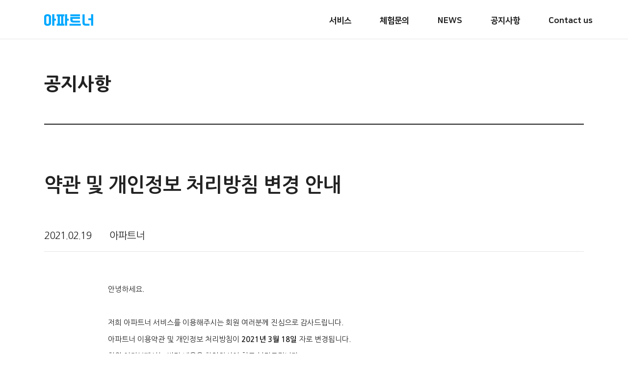

--- FILE ---
content_type: text/html; charset=UTF-8
request_url: https://aptner.com/notice/23?q=page%3D1%26keyword%3D
body_size: 30804
content:
<!DOCTYPE html>
<html lang="ko">
<head>
    <!-- Global site tag (gtag.js) - Google Analytics -->
    <script async src="https://www.googletagmanager.com/gtag/js?id=UA-84608303-4"></script>
    <script>
        window.dataLayer = window.dataLayer || [];
        function gtag(){dataLayer.push(arguments);}
        gtag('js', new Date());

        gtag('config', 'UA-84608303-4');
    </script>
    <!-- Google Tag Manager -->
    <script>(function(w,d,s,l,i){w[l]=w[l]||[];w[l].push({'gtm.start':
                new Date().getTime(),event:'gtm.js'});var f=d.getElementsByTagName(s)[0],
            j=d.createElement(s),dl=l!='dataLayer'?'&l='+l:'';j.async=true;j.src=
            'https://www.googletagmanager.com/gtm.js?id='+i+dl;f.parentNode.insertBefore(j,f);
        })(window,document,'script','dataLayer','GTM-TFZKXV5');</script>
    <!-- End Google Tag Manager -->

	<meta http-equiv="Content-Type" content="text/html; charset=utf-8"/>
<meta http-equiv="X-UA-Compatible" content="IE=edge">
<meta http-equiv="Cache-Control" content="no-cache, no-store, must-revalidate"/>
<meta http-equiv="Pragma" content="no-cache"/>
<meta http-equiv="Expires" content="0"/>

<meta name="viewport" content="width=device-width, initial-scale=1, minimum-scale=1, maximum-scale=1, user-scalable=no"/>
<meta name="format-detection" content="telephone=no"/>
<meta name="description" content="전국 280만 세대가 선택한 아파트앱! 전자투표, 주차관리, 관리비 조회, 커뮤니티시설예약">
<meta name="keyword" content="아파트,아파트앱,아파트어플,아파트홈페이지,전자투표,주차관리,관리비조회,커뮤니티시설예약">
<meta name="author" content="APTNER">
<meta name="facebook-domain-verification" content="ttibcrwsc0ga0ow60fludw6gf4s8tc" />
<meta property="og:type" content="아파트너">
<meta property="og:title" content="대한민국 1등 아파트앱, 아파트너">
<meta property="og:url" content="https://www.aptner.com">
<meta property="og:description" content="전국 280만 세대가 선택한 아파트앱! 전자투표, 주차관리, 관리비 조회, 커뮤니티시설예약">
<meta property="og:image" content="/v2/images/opengraph.png">
<meta property="og:image:secure_url" content="/v2/images/opengraph.png"/>
<meta property="al:android:url" content="market://details?id=kr.co.azsmart.apartner">
<meta property="al:android:app_name" content="아파트너">
<meta property="al:android:package" content="kr.co.azsmart.apartner">

<link rel="shortcut icon" href="/img/favicon.ico" type="image/x-icon"/>
<link rel="icon" href="/img/favicon.ico" type="image/x-icon"/>
<link rel="canonical" href="https://www.aptner.com">
	<title>아파트너</title>
<link rel="stylesheet" type="text/css" href="/v2/css/common.css?v=1769007927" />
<link rel="stylesheet" type="text/css" href="/v2/css/content.css?v=1769007927" />
<link rel="stylesheet" type="text/css" href="/v2/css/swiper-bundle.min.css" />
<link rel="stylesheet" type="text/css" href="/v2/css/jquery-ui.min.css" />
<script src="/v2/js/jquery.min.js"></script>
<script src="/v2/js/common.js?v=1769007927"></script>
<script src="/v2/js/swiper.js"></script>
<script src="/v2/js/jquery-ui.min.js"></script>
<script src="/v2/js/app.js"></script>
    <!-- AceCounter Log Gathering Script V.8.0.AMZ2019080601 -->
<script language='javascript'>
    var _AceGID=(function(){var Inf=['gtb18.acecounter.com','8080','BI3A45907592497','AW','0','NaPm,Ncisy','ALL','0']; var _CI=(!_AceGID)?[]:_AceGID.val;var _N=0;var _T=new Image(0,0);if(_CI.join('.').indexOf(Inf[3])<0){ _T.src ="https://"+ Inf[0] +'/?cookie'; _CI.push(Inf);  _N=_CI.length; } return {o: _N,val:_CI}; })();
    var _AceCounter=(function(){var G=_AceGID;var _sc=document.createElement('script');var _sm=document.getElementsByTagName('script')[0];if(G.o!=0){var _A=G.val[G.o-1];var _G=(_A[0]).substr(0,_A[0].indexOf('.'));var _C=(_A[7]!='0')?(_A[2]):_A[3];var _U=(_A[5]).replace(/\,/g,'_');_sc.src='https:'+'//cr.acecounter.com/Web/AceCounter_'+_C+'.js?gc='+_A[2]+'&py='+_A[4]+'&gd='+_G+'&gp='+_A[1]+'&up='+_U+'&rd='+(new Date().getTime());_sm.parentNode.insertBefore(_sc,_sm);return _sc.src;}})();
</script>
<!-- AceCounter Log Gathering Script End -->	<!-- Facebook Pixel Code -->
<script>
	!function (f, b, e, v, n, t, s) {
		if (f.fbq) return;
		n = f.fbq = function () {
			n.callMethod ?
				n.callMethod.apply(n, arguments) : n.queue.push(arguments)
		};
		if (!f._fbq) f._fbq = n;
		n.push    = n;
		n.loaded  = !0;
		n.version = '2.0';
		n.queue   = [];
		t         = b.createElement(e);
		t.async   = !0;
		t.src     = v;
		s         = b.getElementsByTagName(e)[0];
		s.parentNode.insertBefore(t, s)
	}(window, document, 'script', 'https://connect.facebook.net/en_US/fbevents.js');
	fbq('init', '965523303610350');
	fbq('track', 'PageView');
</script>
<noscript><img height="1" width="1" style="display:none" src="https://www.facebook.com/tr?id=965523303610350&ev=PageView&noscript=1"/></noscript>
<!-- // Facebook Pixel Code -->

<!-- AceCounter Log Gathering Script V.8.0.2019080601 -->
<script language='javascript'>
	var _AceGID = (function () {
		var Inf = ['gtp9.acecounter.com', '8080', 'AH1A44606983408', 'AW', '0', 'NaPm,Ncisy', 'ALL', '0'];
		var _CI = (!_AceGID) ? [] : _AceGID.val;
		var _N  = 0;
		var _T  = new Image(0, 0);
		if (_CI.join('.').indexOf(Inf[3]) < 0) {
			_T.src = "https://" + Inf[0] + '/?cookie';
			_CI.push(Inf);
			_N = _CI.length;
		}
		return {o: _N, val: _CI};
	})();

	var _AceCounter = (function () {
		var G   = _AceGID;
		var _sc = document.createElement('script');
		var _sm = document.getElementsByTagName('script')[0];
		if (G.o != 0) {
			var _A  = G.val[G.o - 1];
			var _G  = (_A[0]).substr(0, _A[0].indexOf('.'));
			var _C  = (_A[7] != '0') ? (_A[2]) : _A[3];
			var _U  = (_A[5]).replace(/\,/g, '_');
			_sc.src = 'https:' + '//cr.acecounter.com/Web/AceCounter_' + _C + '.js?gc=' + _A[2] + '&py=' + _A[4] + '&gd=' + _G + '&gp=' + _A[1] + '&up=' + _U + '&rd=' + (new Date().getTime());
			_sm.parentNode.insertBefore(_sc, _sm);
			return _sc.src;
		}
	})();
</script>
<!-- // AceCounter Log Gathering Script V.8.0.2019080601 -->

<!-- Naver Analytics -->
<script type="text/javascript" src="//wcs.naver.net/wcslog.js"></script>
<script type="text/javascript">
	if (!wcs_add) var wcs_add = {};
	wcs_add["wa"] = "s_18b3d8378e6d";
	if (!_nasa) var _nasa = {};
	if (window.wcs) {
		wcs.inflow();
		wcs_do(_nasa);
	}
</script>
<!-- // Naver Analytics -->

<!-- Global site tag (gtag.js) - Google Analytics -->
<script async src="https://www.googletagmanager.com/gtag/js?id=UA-84608303-4"></script>
<script>
	window.dataLayer = window.dataLayer || [];
	function gtag() {
		dataLayer.push(arguments);
	}
	gtag('js', new Date());
	gtag('config', 'UA-84608303-4');
</script>
<!-- // Global site tag (gtag.js) - Google Analytics -->

<!-- Global site tag (gtag.js) - Google Analytics -->
<script async src="https://www.googletagmanager.com/gtag/js?id=G-NFF7EJZ2PM"></script>
<script>
	window.dataLayer = window.dataLayer || [];
	function gtag() {
		dataLayer.push(arguments);
	}
	gtag('js', new Date());
	gtag('config', 'G-NFF7EJZ2PM');
</script>
<!-- // Global site tag (gtag.js) - Google Analytics -->

<!-- Global site tag (gtag.js) - Google Ads: 826974541 -->
<script async src="https://www.googletagmanager.com/gtag/js?id=AW-826974541"></script>
<script>
	window.dataLayer = window.dataLayer || [];
	function gtag() {
		dataLayer.push(arguments);
	}
	gtag('js', new Date());
	gtag('config', 'AW-826974541');
</script>
<!-- // Global site tag (gtag.js) - Google Ads: 826974541 -->

<!-- ld+json -->
<script type="application/ld+json">
	{
		"@context": "http://schema.org",
		"@type": "Organization",
		"name": "아파트너 APTNER",
		"url": "http://www.aptner.com",
		"sameAs": [
			"https://blog.naver.com/aptner_official",
			"https://www.instagram.com/aptner_official",
			"https://www.facebook.com/aptner.channel",
			"https://pf.kakao.com/_ceRxcxl",
			"https://www.youtube.com/@aptner_official"
		]
	}
</script>
<!-- // ld+json -->
</head>
<body>
<div id="skip"><a href="#container">본문 바로가기</a></div>
<div id="wrap">
	<!-- header -->
<div id="header">
	<div class="header_in">
		<h1 class="logo"><a href="/">아파트너</a></h1>
		<div class="gnb">
			<div class="m_menu"><a href="#" class="btn_menu">전체메뉴</a></div>
			<div class="menu">
				<!-- ST : 2021-01-13 -->
				<ul id="gnbMenuArea">
					<!-- ED : 2021-01-13 -->
					<li>
						<a href="/intro/life" class="depth1"><span>서비스</span></a>
						<div class="sub_m">
							<ul>
								<li><a href="/intro/life">생활편의 서비스</a></li>
								<li><a href="/intro/solution">No1. 솔루션</a></li>
								<li><a href="/intro/benefit">입주민 혜택</a></li>
							</ul>
						</div>
					</li>
					<li><a href="/inquiry">체험문의</a></li>
					<li><a href="/news">NEWS</a></li>
					<li><a href="/notice">공지사항</a></li>
					<li><a href="/contact">Contact us</a></li>
				</ul>
				<!-- ST : 2021-01-13 -->
				<div class="nav-bar" style="display: none;"></div>
				<!-- ED : 2021-01-13 -->
			</div>
		</div>
	</div>
</div>
<!-- // header -->
	<div id="container">
		<div class="content">
			<div class="titbox pc_only">
	<h2 class="tit">공지사항</h2>
</div>


	<input type="hidden" id="pageTitle" value="약관 및 개인정보 처리방침 변경 안내">

	<div class="view_area">
		<div class="tit">
			<strong>약관 및 개인정보 처리방침 변경 안내</strong>
			<span>2021.02.19<em>아파트너</em></span>
		</div>
		<div class="detail">
			<p>안녕하세요.</p>
<p>&nbsp;</p>
<p>저희 아파트너 서비스를 이용해주시는 회원 여러분께 진심으로 감사드립니다.</p>
<p>아파트너 이용약관 및 개인정보 처리방침이 <strong>2021년 3월 18일</strong> 자로 변경됩니다.</p>
<p>회원 여러분께서는 변경 내용을 확인하시어 참고 부탁드립니다.</p>
<p>변경되는 주요 내용은 다음과 같습니다.</p>
<p><strong>&nbsp;</strong></p>
<h2><strong>약관 주요 개정사항</strong></h2>
<table class="ed-table1">
<tbody>
<tr>
<th>
<p><strong>변경 전</strong></p>
</th>
<th>
<p><strong>변경 후</strong></p>
</th>
</tr>
<tr>
<td>
<p>&nbsp;</p>
</td>
<td>
<p>(신설) 제2조 용어의 정의</p>
<p>본 약관에서 사용하는 용어는 다음과 같이 정의하며, 본 조에서 정의하지 않은 용어는 일반적 관례를 따릅니다.</p>
<p>① &lsquo;입주민&rsquo;은 세대주, 세대원을 포함하여 각 아파트에 거주하거나 미 거주 소유자를 의미합니다.</p>
<p>② &lsquo;회원&rsquo;은 아파트너에 회원가입을 한 후, 관리자페이지를 통해 해당 아파트 단지 입주민으로 승인되어 아파트너 서비스를 정식 이용할 수 있는 입주민을 의미합니다.</p>
<p>③ &lsquo;어플리케이션'은 Android 및 IOS 시스템을 기반으로 하는 스마트폰에서 이용할 수 있는 아파트너 어플리케이션을 의미합니다.</p>
<p>④ &lsquo;아파트너 홈페이지&rsquo;는 PC 환경에서 이용할 수 있는 아파트너가 서비스 제공 중인 단지별 웹사이트를 의미합니다.</p>
<p>⑤ &lsquo;관리자페이지&rsquo;는 PC 환경에서 이용할 수 있는 아파트 관리 담당자 전용(관리사무소, 입대의, 선관위 등) 웹사이트를 의미합니다.</p>
<p>⑥ '아파트너 회사 홈페이지'는 아파트너 전체 서비스에 대한 소개 및 공지 등을 안내하는 아파트너 회사 전용 웹사이트를 의미합니다.</p>
</td>
</tr>
<tr>
<td>
<p>제2조 약관의 명시, 효력 및 변경</p>
<p>&nbsp;</p>
<p>① 회사는 본 약관의 내용을 이용자가 쉽게 접근할 수 있도록 아파트너 홈페이지 및 모바일 어플리케이션에 공지합니다.</p>
<p>&nbsp;</p>
<p>② 회사는 필요한 경우 관련 법령을 위배하지 않는 범위 내에서 본 약관을 변경할 수 있습니다.&nbsp; (&hellip;중략&hellip;) 이용자에게 불리한 내용으로 변경할 경우에는 그 시행 일자 30일 전부터 이동전화 메시지 서비스(SMS, MMS), 알림 메시지를 띄우는 등 합리적으로 가능한 방법으로 변경사항을 공지 또는 통지합니다.</p>
<p>&nbsp;</p>
<p>③ 회사가 전 항에 따라 공지 또는 통지를 하면서 공지 또는 통지일로부터 개정약관 시행일 7일 후까지 거부 의사를 표시하지 아니하면 승인한 것으로 본다는 뜻을 명확하게 알렸음에도 이용자의 의사표시가 없는 경우에는 변경된 약관을 승인한 것으로 봅니다. (후략&hellip;)</p>
</td>
<td>
<p>제3조 약관의 명시, 효력 및 변경</p>
<p>&nbsp;</p>
<p>① 회사는 본 약관의 내용을 회원이 쉽게 접근할 수 있도록 아파트너 회사 홈페이지와 아파트너 홈페이지 및 어플리케이션에 공지합니다.</p>
<p>&nbsp;</p>
<p>② 회사는 필요한 경우 관련 법령을 위배하지 않는 범위 내에서 본 약관을 변경할 수 있습니다. &nbsp;(&hellip;중략&hellip;) 회원에게 불리한 내용으로 변경할 경우에는 그 시행 일자 30일 전부터 아파트너 회사 홈페이지 또는 어플리케이션 내 공지사항 등을 통해 변경사항을 공지 또는 통지합니다.</p>
<p>&nbsp;</p>
<p>③ 회사가 전 항에 따라 공지 또는 통지를 한 후, 회원이 공지 또는 통지일로부터 개정약관 시행일 7일 후까지 거부 의사를 표시하지 아니할 경우 변경된 약관을 승인한 것으로 봅니다. 개정약관에 동의하지 않을 경우 제11조 제1항에 따라 이용계약을 해지할 수 있습니다.</p>
</td>
</tr>
<tr>
<td>
<p>&nbsp;</p>
</td>
<td>
<p>(신설) 제7조 유료 및 부가서비스 제공을 위한 위탁</p>
<p>회사가 제공하는 서비스 중 일부는 회사가 계약을 맺은 외부업체에 의해 위탁될 수 있습니다. 그러한 경우, 회원에게 제공되는 부가 또는 유료 서비스에 관한 규정사항은 각 위탁된 외부업체의 약관에 따릅니다.</p>
</td>
</tr>
<tr>
<td>
<p>&nbsp;</p>
</td>
<td>
<p>(신설) 제8조 서비스 이용 계약 성립</p>
<p>① 서비스를 이용하고자 하는 자가 회사가 제공하는 본 이용약관 및 개인정보처리방침에 동의하여 신청하고, 회사가 검토 후 승낙함으로써 이용 계약이 체결됩니다.</p>
<p>&nbsp;</p>
<p>② 회사는 다음 각 호의 어느 하나에 해당하는 이용 계약 신청에 대해서는 승낙을 거절할 수 있습니다.</p>
<p>1.공동주택의 관리주체 또는 입주자대표회의가 아닌 경우</p>
<p>2.실명이 아니거나 타인의 명의 또는 정보를 이용한 경우</p>
<p>3.내용을 허위로 기재하거나 이용 계약 신청 요건을 충족하지 못한 경우</p>
<p>4.관련 법령에서 금지하는 행위 또는 입주민의 안전을 저해할 목적으로 서비스를 신청하는 경우</p>
<p>&nbsp;</p>
<p>③ 아파트너 서비스 이용 신청 시 제공한 정보는 관련 법령 및 회사의 개인정보처리방침의 적용을 받습니다.</p>
</td>
</tr>
<tr>
<td>
<p>&nbsp;</p>
</td>
<td>
<p>(신설) 제10조 서비스의 유지/보수</p>
<p>회사는 서비스를 365일, 24시간 쉬지 않고 제공하기 위하여 최선을 다합니다. 다만, 장비의 유지/보수를 위한 정기, 임시 점검 또는 다른 상당한 이유로 서비스의 제공이 일시 중단될 수 있으며, 이 때에는 미리 서비스 제공화면에 공지합니다. 만약, 회사로서도 예측할 수 없는 이유로 서비스가 중단된 때에는 회사가 상황을 파악하는 즉시 최대한 빠른 시일 내에 서비스를 복구하도록 노력합니다.</p>
</td>
</tr>
<tr>
<td>
<p>제9조 개인정보보호</p>
<p>① 회사는 이용자의 회원가입 시 서비스 제공에 필요한 최소한의 정보(아이디, 패스워드, 성명, 휴대폰 번호, 거주 중인 아파트 이름, 동/호수)를 수집합니다.</p>
<p>&nbsp;</p>
<p>② 제공된 이용자의 개인정보는 이용자의 동의 없이 목적 외의 이용이나 제3자에게 제공하지 않습니다. 다만, 다음의 경우에는 예외로 합니다.</p>
<p>1.도용방지를 위하여 본인확인에 필요한 경우</p>
<p>2.법률의 규정 또는 법률에 따라 제공에 불가피한 사유가 있는 경우</p>
<p>3.회사가 제 1항과 제 2항에 의해 이용자의 동의를 받아야 하는 경우에는 개인정보취급방침에 알린 개인정보관리 책임자의 신원(제공받은 자, 제공목적 및 제공할 정보의 내용) 등 [정보통신망 이용촉진 및 정보보호 등에 관한 법률] 제 22조 제 2항이 규정한 사항을 미리 명시하거나 알리며 이용자든 언제든지 이 동의를 철회할 수 있습니다.</p>
<p>&nbsp;</p>
<p>③ 회사는 이용자의 개인정보를 보호하기 위해 '개인정보취급방침'을 수립하고 개인정보보호 책임자를 지정합니다.</p>
<p>&nbsp;</p>
<p>④ 모든 이용자는 자신의 개인정보를 책임있게 관리하여 타인이 이용자의 개인정보를 부정하게 이용할 수 없도록 해야 합니다.</p>
<p>&nbsp;</p>
<p>⑤ 회사는 이용자의 개인정보를 보호하기 위해 [정보통신망 이용촉진 및 정보보호 등에 관한 법률] 상의 개인정보 유호기간제도에 따라 1년간 미 접속한 이용자의 개인정보를 파기 또는 분리하여 별도로 저장/관리하며, 이용자의 별도 요청이 없는 한 사용이 제한됩니다.</p>
</td>
<td>
<p>제12조 개인정보보호</p>
<p>회사는 서비스의 원활한 제공을 위하여 회원이 동의한 목적과 범위 내에서만 개인정보를 수집/이용하며, 개인정보 보호관련 법령에 따라 안전하게 관리합니다.</p>
<p>&nbsp;</p>
<p>① 회원은 개인정보처리와 관련한 자세한 내용을 홈페이지 또는 어플리케이션 내 &lsquo;개인정보처리방침&rsquo;에서 확인하실 수 있습니다.</p>
<p>&nbsp;</p>
<p>② 회사가 수집하는 개인정보 및 항목은 서비스 변경이나 회사의 사정에 따라 변경 가능합니다. 이 경우 회원에게 변경사항을 약관 제3조 2항의 방법으로 통지하고 동의를 얻으며, 별도의 약관 변경절차는 생략합니다.&nbsp;</p>
<p>&nbsp;</p>
<p>③ 모든 회원은 자신의 개인정보를 책임 있게 관리하여 타인이 회원의 개인정보를 부정하게 이용할 수 없도록 해야 합니다.</p>
<p>&nbsp;</p>
<p>④ 회사는 회원의 개인정보를 보호하기 위해 [정보통신망 이용촉진 및 정보보호 등에 관한 법률] 상의 개인정보 유효기간제도에 따라 1년간 미 접속한 회원의 개인정보를 파기 또는 분리하여 별도로 저장/관리하며, 회원의 별도 요청이 없는 한 사용이 제한됩니다.</p>
</td>
</tr>
</tbody>
</table>
<p><strong>&nbsp;</strong></p>
<h2><strong>개인정보처리방침 주요 개정사항</strong></h2>
<h3>1, 개인정보 수집항목 변경</h3>
<p style="text-align: left;">변경 전</p>
<p style="padding-left: 40px; text-align: left;">[필수] : 이름, 휴대전화번호, 가입시 비밀번호, 단말기 정보</p>
<p style="padding-left: 40px; text-align: left;">[선택] : 프로필 사진, 동, 호수의 계정정보</p>
<p style="text-align: left;">변경 후</p>
<p style="padding-left: 40px; text-align: left;">[필수] : 이름, 휴대전화번호, 거주주소(아파트명, 동/호수), 아이디, 가입 시 비밀번호</p>
<p style="padding-left: 40px; text-align: left;">[선택] : 프로필 사진, 차량정보(차량번호, 차종 등), 본인인증정보(CI, DI, 통신사명, 내외국인정보, 연령, 성별), 커뮤니티 시설 입출입을 위한 생체인식정보(지문 혹은 안면), 구매상품의 처리(배송, 요금 정산)를 위한 구매자 정보(휴대전화번호, 이메일, 결제대행업체 결제 완료를 확인할 수 있는 정보 중 일부), 수령자의 정보(이름, 휴대전화번호, 주소)</p>
<p style="text-align: left;">&nbsp;</p>
<h3>2, 개인정보 제3자 제공 추가</h3>
<table class="ed-table1">
<tbody>
<tr>
<th style="width: 15%;">
<p><strong>서비스</strong></p>
</th>
<th style="width: 15%;">
<p><strong>제공받는 자</strong></p>
</th>
<th>
<p><strong>이용 목적</strong></p>
</th>
<th>
<p><strong>제공 정보</strong></p>
</th>
<th>
<p><strong>보유 및 이용기간</strong></p>
</th>
</tr>
<tr>
<td>
<p>플랫폼</p>
<p>연동 서비스</p>
</td>
<td>
<p>(주)카수리</p>
</td>
<td>
<p>출장 차량관리 서비스</p>
<p>&lsquo;카수리 런오일' 상품의 주문, 배송 및 서비스 예약, 고객상담 및 불만처리, 아파트너-카수리 간 사용자 식별</p>
</td>
<td>
<p>이름, 휴대전화번호, 아이디, 이메일, 서비스 신청,차량정보(차량번호, 차량모델), 서비스신청 주소</p>
</td>
<td>
<p>회원탈퇴 시 파기</p>
<p>(단, 전자상거래 및 소비자보호에 관한 법률, 전자금융거래법, 통신비밀보호법 등 법령에서 일정기간 정보의 보관을 규정하는 경우 해당기간동안 보관</p>
</td>
</tr>
<tr>
<td>
<p>관리비</p>
<p>부과연동</p>
<p>서비스</p>
</td>
<td>
<p>㈜ 이지스엔터프라이즈</p>
</td>
<td>
<p>커뮤니티 센터 이용료 관리비 후불을 위한 고지 연동</p>
</td>
<td>
<p>거주 주소( 동,호수),</p>
<p>커뮤니티 이용 내용 및 금액</p>
</td>
<td>
<p>계약 종료 시 또는</p>
<p>관련 법령에 따른 의무보유기간동안 보관</p>
</td>
</tr>
</tbody>
</table>
<p>&nbsp;</p>
<h3>3, 개인정보 처리 위탁 내용 추가</h3>
<table class="ed-table1">
<tbody>
<tr>
<th>
<p><strong>수탁자</strong></p>
</th>
<th>
<p><strong>위탁업무</strong></p>
</th>
</tr>
<tr>
<td>
<p>세틀뱅크(주)</p>
</td>
<td>
<p>신용카드 결제, 출금계좌 인증, 은행계좌 출금, 현금영수증 등 결제업무 대행</p>
</td>
</tr>
<tr>
<td>
<p>페이레터(주)</p>
</td>
<td>
<p>신용카드 결제, 가상계좌 결제, 계좌이체 결제, 현금영수증 등 결제업무 대행</p>
</td>
</tr>
<tr>
<td>
<p>AWS</p>
</td>
<td>
<p>데이터보관</p>
</td>
</tr>
<tr>
<td>
<p>(주)KCB</p>
</td>
<td>
<p>본인인증 및 확인</p>
</td>
</tr>
</tbody>
</table>
<p>&nbsp;</p>
<h3>4, 개인정보 보존 기간 내용 추가</h3>
<table class="ed-table1">
<tbody>
<tr>
<th style="width: 25%;">
<p><strong>법령</strong></p>
</th>
<th>
<p><strong>항목</strong></p>
</th>
<th style="width: 25%;">
<p><strong>기간</strong></p>
</th>
</tr>
<tr>
<td rowspan="3">
<p>전자상거래 등에서의</p>
<p>소비자보호에 관한 법률</p>
</td>
<td>
<p>계약 또는 청약철회 등에 관한 기록</p>
</td>
<td>
<p>5년</p>
</td>
</tr>
<tr>
<td>
<p>대금결제 및 재화 등의 공급에 관한 기록</p>
</td>
<td>
<p>5년</p>
</td>
</tr>
<tr>
<td>
<p>소비자의 불만 또는 분쟁 처리에 관한 기록</p>
</td>
<td>
<p>3년</p>
</td>
</tr>
<tr>
<td>
<p>전자금융거래법</p>
</td>
<td>
<p>전자금융 거래에 관한 기록</p>
</td>
<td>
<p>5년</p>
</td>
</tr>
<tr>
<td>
<p>통신비밀보호법</p>
</td>
<td>
<p>서비스 이용 관련 개인정보(로그기록)</p>
</td>
<td>
<p>3개월</p>
</td>
</tr>
</tbody>
</table>
<p>&nbsp;</p>
<p>회원님께서 개정적용일까지 거부의사(회원탈퇴)를 표시하지 않으시는 경우, 본 약관 및 개인정보처리방침에 동의하신 것으로 처리하겠습니다.</p>
<p>앞으로도 회원 여러분들을 위해 더욱 노력하는 아파트너가 되겠습니다.</p>
<p>&nbsp;</p>
<p>감사합니다.</p>		</div>
	</div>

	<div class="btn_wrap">
		<a href="/notice/16?q=page%3D1%26keyword%3D">이전글</a>		<a href="/notice/24?q=page%3D1%26keyword%3D">다음글</a>		<a href="/notice?page=1&keyword=" class="list">목록</a>
	</div>


<script>
	$(function () {
		if (App.getDevice() != null) {
			App.setTitle($('#pageTitle').val());
			$('.btn_wrap').hide();
		}
	});
</script>		</div>
	</div>

	<!-- footer -->
<div id="footer">
	<div class="footer_in">
        <div class="foot_logo">
            <a href="https://www.aptner.com/" class="logo_link">
                <!-- <img src="./아파트너_files/footerlogo.svg" alt="아파트너 logo"> -->
                <svg width="98" height="22" viewBox="0 0 98 22" fill="none" xmlns="http://www.w3.org/2000/svg">
                    <path d="M39.9009 19.9936H35.2683V9.99876H27.6506V19.9881H24.013V8.77704H26.4233V6.25068H19.1096V13.7911H21.5585V19.9936H17.8823V15.0183H12.8351V19.767H8.58401V13.7966H11.6134V11.2702H6.78737V19.9992H2V18.7719H5.56012V10.043H12.8351V13.7966H17.8879V5.02344H27.6506V8.77704H36.4956V18.7664H39.9009V19.9936ZM25.2348 18.7664H26.4233V9.99876H25.2348V18.7664ZM19.1096 18.7664H20.3313V15.0183H19.1096V18.7664ZM9.81126 18.5397H11.6134V15.0183H9.81126V18.5397Z"/>
                    <path d="M9.40303 7.20703H8.17578V9.11977H9.40303V7.20703Z"/>
                    <path d="M13.7757 13.793H12.8359V15.0147H13.7757V13.793Z"/>
                    <path d="M20.0531 13.793H19.1133V15.0147H20.0531V13.793Z"/>
                    <path d="M28.5921 8.77734H27.6523V9.99906H28.5921V8.77734Z"/>
                    <path d="M22.9733 2H21.7461V4.22231H22.9733V2Z"/>
                    <path d="M46.3985 8.77734H48.2393L52.6287 19.9939H50.1189L49.251 17.6168H45.326L44.4857 19.9939H42.0312L46.3985 8.77734ZM47.2553 12.0389L46.0281 15.5272H48.4936L47.2553 12.0389Z"/>
                    <path d="M53.4961 8.77734H57.2497C57.7693 8.77734 58.2669 8.83263 58.7368 8.93766C59.2011 9.04269 59.6047 9.22512 59.953 9.48494C60.3012 9.74477 60.5776 10.093 60.7822 10.5298C60.9812 10.9665 61.0862 11.5193 61.0862 12.1827C61.0862 12.835 60.9922 13.3823 60.8043 13.8301C60.6108 14.2723 60.351 14.6261 60.0193 14.8859C59.6876 15.1513 59.2896 15.3392 58.8363 15.4498C58.3774 15.5604 57.8799 15.6156 57.3547 15.6156H55.7295V19.9884H53.5016V8.77734H53.4961ZM55.7239 13.5315H57.2055C57.4045 13.5315 57.598 13.5094 57.7859 13.4652C57.9684 13.421 58.1342 13.3546 58.2835 13.2496C58.4272 13.1501 58.5488 13.0064 58.6373 12.835C58.7312 12.6636 58.7755 12.4425 58.7755 12.1771C58.7755 11.8952 58.7147 11.663 58.5986 11.4861C58.4769 11.3148 58.3222 11.1821 58.1397 11.0881C57.9573 10.9941 57.7472 10.9333 57.5206 10.9057C57.2939 10.878 57.0728 10.867 56.8627 10.867H55.7239V13.5315Z"/>
                    <path d="M64.7356 10.961H61.8555V8.77734H69.8436V10.961H66.9635V19.9939H64.7412V10.961H64.7356Z"/>
                    <path d="M71.1813 8.77734H72.392L78.5393 18.5953H78.5669V8.77734H79.5067V19.9939H78.2905L72.1432 10.1704H72.1156V19.9939H71.1758V8.77734H71.1813Z"/>
                    <path d="M81.2539 8.77734H87.4233V9.72818H82.1937V13.7195H87.1027V14.6703H82.1937V19.0431H87.6555V19.9939H81.2539V8.77734Z"/>
                    <path d="M89.125 8.77734H91.7785C91.9112 8.77734 92.0936 8.78287 92.3203 8.79393C92.5524 8.79946 92.7957 8.83815 93.061 8.88791C93.3319 8.94319 93.6028 9.02611 93.8737 9.1422C94.1501 9.25276 94.3988 9.42414 94.6144 9.64526C94.83 9.86639 95.018 10.1483 95.1562 10.4855C95.2999 10.8228 95.3718 11.2374 95.3718 11.7183C95.3718 12.2601 95.2889 12.7023 95.123 13.0506C94.9572 13.3989 94.7471 13.6808 94.4928 13.8964C94.2385 14.112 93.9621 14.2778 93.6581 14.3829C93.354 14.4879 93.061 14.5598 92.7901 14.604L95.7311 19.9939H94.6587L91.8172 14.6703H90.0648V19.9939H89.125V8.77734ZM90.0648 13.7195H92.0604C92.5524 13.7195 92.956 13.6532 93.2656 13.515C93.5751 13.3768 93.8129 13.2054 93.9842 13.0064C94.1556 12.8018 94.2717 12.5862 94.3325 12.3596C94.3933 12.1274 94.4209 11.9173 94.4209 11.7238C94.4209 11.5304 94.3933 11.3258 94.3325 11.0936C94.2662 10.8615 94.1501 10.6459 93.9842 10.4413C93.8129 10.2368 93.5751 10.0709 93.2656 9.93272C92.956 9.79452 92.5524 9.72818 92.0604 9.72818H90.0648V13.7195Z"/>
                </svg>
            </a>
            <ul class="badge_ul">
                <li class="badge_li"><img src="/v2/images/badge_bcr2.svg" alt="뱃지 bcr"></li>
                <li class="badge_li"><img src="/v2/images/badge_cssa.svg" alt="뱃지 cssa"></li>
                <li class="badge_li"><img src="/v2/images/badge_bcli.svg" alt="뱃지 추가"></li>
				<li class="badge_li"><img src="/v2/images/badge_bcli_25.svg" alt="뱃지 추가"></li>
            </ul>
        </div>
		<div class="foot_menu">
			<ul class="first">
				<li><a href="/terms">이용약관</a></li>
				<li><a href="/privacy">개인정보처리방침</a></li>
                <li><a href="/policy">게시판 운영정책</a></li>
			    <li><a href="/terms/view/point_policy">포인트 운영정책</a></li>
			</ul>
			<ul>
				<li>(주)두꺼비세상</li>
				<li class="last2">대표 유광연</li>
				<li class="m">사업자등록번호 204-86-40665</li>
				<li class="last">통신판매업신고번호 제2019-서울구로-0881호</li>
				<li class="m">서울 서울시 구로구 디지털로 300 지밸리비즈플라자 15층</li>
				<li class="last">부산 부산광역시 해운대구 센텀동로 41 센텀벤처타운 305호, 306호</li>
				<li>TEL <a href="tel:1600-3123" style="color:#999;">1600-3123</a></li>
				<li class="last">FAX 02-6008-6879</li>
				<li class="copy">Copyright ⓒ 두꺼비세상 inc. All right reserved</li>
			</ul>
            <div class="sns">
                <a href="https://blog.naver.com/aptner_official" target="_blank" class="blog">Blog</a>
                <a href="https://www.facebook.com/aptner.channel" target="_blank" class="facebook">Facebook</a>
                <a href="https://www.instagram.com/aptner_official" target="_blank" class="instagram">Instagram</a>
                <a href="https://www.youtube.com/@aptner_official" target="_blank" class="youtube">Youtube</a>
            </div>
		</div>
	</div>
</div>
<!-- // footer -->

<!-- 공통 적용 스크립트 , 모든 페이지에 노출되도록 설치. 단 전환페이지 설정값보다 항상 하단에 위치해야함 --> 
<script type="text/javascript" src="//wcs.naver.net/wcslog.js"> </script> 
<script type="text/javascript"> 
    if (!wcs_add) var wcs_add={};
        wcs_add["wa"] = "s_18b3d8378e6d";
    if (!_nasa) var _nasa={};

    if(window.wcs){
        wcs.inflow();
        wcs_do(_nasa);
    }
</script>
</div>
</body>
</html>

--- FILE ---
content_type: text/css
request_url: https://aptner.com/v2/css/common.css?v=1769007927
body_size: 21320
content:
@charset "utf-8";

@font-face {
  font-family: "Nanum Gothic";
  font-weight: 400;
  src: url("/v2/font/NanumGothic.woff2") format("woff2"),
    url("/v2/font/NanumGothic.woff") format("woff");
}
@font-face {
  font-family: "Nanum Gothic";
  font-weight: 700;
  src: url("/v2/font/NanumGothicBold.woff2") format("woff2"),
    url("/v2/font/NanumGothicBold.woff") format("woff");
}
@font-face {
  font-family: "Nanum Gothic";
  font-weight: 800;
  src: url("/v2/font/NanumGothicExtraBold.woff2") format("woff2"),
    url("/v2/font/NanumGothicExtraBold.woff") format("woff");
}
@font-face {
  font-family: "NanumSquare";
  font-weight: 800;
  src: url("/v2/font/NanumSquareEB.woff") format("woff");
}
@font-face {
  font-family: "NanumSquareRound";
  font-style: normal;
  font-weight: 300;
  src: local("NanumSquareRoundL"),
    /* computer */ url("/v2/font/NanumSquareRoundL.eot"),
    /* IE9 Compat Modes */ url("/v2/font/NanumSquareRoundL.eot?#iefix")
      format("embedded-opentype"),
    /* IE6-IE8 */ url("/v2/font/NanumSquareRoundL.woff2") format("woff2"),
    /* Modern Browsers */ url("/v2/font/NanumSquareRoundL.woff") format("woff"),
    /* Modern Browsers */ url("/v2/font/NanumSquareRoundL.ttf")
      format("truetype"); /* Safari, Android, iOS */
}
@font-face {
  font-family: "NanumSquareRound";
  font-style: normal;
  font-weight: 400;
  src: local("NanumSquareRoundR"),
    /* computer */ url("/v2/font/NanumSquareRoundR.eot"),
    /* IE9 Compat Modes */ url("/v2/font/NanumSquareRoundR.eot?#iefix")
      format("embedded-opentype"),
    /* IE6-IE8 */ url("/v2/font/NanumSquareRoundR.woff2") format("woff2"),
    /* Modern Browsers */ url("/v2/font/NanumSquareRoundR.woff") format("woff"),
    /* Modern Browsers */ url("/v2/font/NanumSquareRoundR.ttf")
      format("truetype"); /* Safari, Android, iOS */
}
@font-face {
  font-family: "NanumSquareRound";
  font-style: normal;
  font-weight: 700;
  src: local("NanumSquareRoundB"),
    /* computer */ url("/v2/font/NanumSquareRoundB.eot"),
    /* IE9 Compat Modes */ url("/v2/font/NanumSquareRoundB.eot?#iefix")
      format("embedded-opentype"),
    /* IE6-IE8 */ url("/v2/font/NanumSquareRoundB.woff2") format("woff2"),
    /* Modern Browsers */ url("/v2/font/NanumSquareRoundB.woff") format("woff"),
    /* Modern Browsers */ url("/v2/font/NanumSquareRoundB.ttf")
      format("truetype"); /* Safari, Android, iOS */
}
@font-face {
  font-family: "NanumSquareRound";
  font-style: normal;
  font-weight: 800;
  src: local("NanumSquareRoundEB"),
    /* computer */ url("/v2/font/NanumSquareRoundEB.eot"),
    /* IE9 Compat Modes */ url("/v2/font/NanumSquareRoundEB.eot?#iefix")
      format("embedded-opentype"),
    /* IE6-IE8 */ url("/v2/font/NanumSquareRoundEB.woff2") format("woff2"),
    /* Modern Browsers */ url("/v2/font/NanumSquareRoundEB.woff") format("woff"),
    /* Modern Browsers */ url("/v2/font/NanumSquareRoundEB.ttf")
      format("truetype"); /* Safari, Android, iOS */
}

/* base */
html,
body,
div,
span,
object,
iframe,
h1,
h2,
h3,
h4,
h5,
h6,
p,
blockquote,
pre,
abbr,
address,
cite,
code,
del,
dfn,
em,
img,
ins,
kbd,
q,
samp,
small,
strong,
sub,
sup,
var,
b,
i,
dl,
dt,
dd,
ol,
ul,
li,
fieldset,
form,
label,
legend,
table,
caption,
tbody,
tfoot,
thead,
tr,
th,
td,
article,
aside,
canvas,
details,
figcaption,
figure,
footer,
header,
hgroup,
menu,
nav,
section,
summary,
time,
mark,
audio,
video {
  margin: 0;
  padding: 0;
  border: 0;
}
html,
body {
  height: 100%;
}
body {
  font-family: "Nanum Gothic", sans-serif;
  font-size: 16px;
  line-height: 1.6;
  color: #222;
  -webkit-text-size-adjust: none;
  -webkit-user-select: none;
  min-width: 320px;
}
h1,
h2,
h3,
h4,
h5,
h6 {
  font-size: 100%;
}
a:link,
a:visited,
a:hover,
a:active,
a:focus {
  color: #222;
  text-decoration: none;
}
select,
input,
textarea {
  font-size: 100%;
  vertical-align: middle;
  font-family: "Nanum Gothic", sans-serif;
}
ol,
ul {
  list-style: none;
}
dfn,
em,
address {
  font-style: normal;
}
legend,
caption {
  position: absolute;
  width: 1px;
  height: 1px;
  font-size: 1px;
  line-height: 0;
}
img {
  vertical-align: top;
  width: 100%;
}
textarea {
  resize: none;
  width: 100%;
  box-sizing: border-box;
  font-size: 16px;
  color: #222;
}
table {
  width: 100%;
  border-collapse: collapse;
  border-spacing: 0;
}

.hidden {
  position: absolute;
  width: 0;
  height: 0;
  overflow: hidden;
  visibility: hidden;
  padding: 0;
  font-size: 0;
  line-height: 0;
}

.pc_only {
  display: block !important;
}
.mo_only {
  display: none !important;
}
.pc_only_flex {
  display: flex !important;
}

#skip {
  position: relative;
  z-index: 9999;
  width: 100%;
}
#skip a {
  display: block;
  position: absolute;
  top: -300px;
  left: 0;
  z-index: 200;
  width: 100%;
  background: #000;
  color: #fff;
  text-align: center;
}
#skip a:focus,
#skip a:hover {
  top: 0px;
}

#wrap {
  margin: 0 auto;
}
#header {
  position: relative;
  position: fixed;
  top: 0;
  height: 80px;
  width: 100%;
  border-bottom: 1px solid #e5e5e5;
  box-sizing: border-box;
  background: #fff;
  z-index: 10;
}
.header_in {
  position: relative;
  max-width: 1920px;
  margin: 0 auto;
  padding: 0 100px;
}
.header_in:after {
  content: "";
  display: block;
  clear: both;
}
.logo {
  display: block;
  float: left;
  width: 100px;
  height: 42px;
  padding-top: 20px;
}
.logo a {
  display: block;
  overflow: hidden;
  width: 100px;
  height: 42px;
  background: url(/v2/images/logo.png) no-repeat center center;
  text-indent: -999px;
  background-size: 100% 100%;
}
.gnb {
  position: absolute;
  right: 100px;
  height: 79px;
}
.gnb .m_menu {
  display: none;
}
.gnb ul:after {
  content: "";
  display: block;
  clear: both;
}
.gnb li {
  position: relative;
  float: left;
  display: block;
  margin-left: 58px;
}
.gnb a {
  display: block;
  font-family: "NanumSquare", sans-serif;
  font-weight: 800;
  text-align: center;
  font-size: 17px;
  line-height: 1.2;
  padding: 32px 0 27px;
}

.gnb ul {
  position: relative;
  z-index: 1;
}
.gnb ul li .sub_m {
  display: none;
  position: absolute;
  top: 79px;
  left: -30px;
}
.gnb ul li .sub_m ul {
  width: 244px;
  height: 192px;
  padding: 40px 0 0 30px;
  text-align: left;
  box-sizing: border-box;
  border: 1px solid #e5e5e5;
  border-radius: 6px;
  box-shadow: 6px 14px 20px 0 rgba(0, 0, 0, 0.06);
  background: #fff;
  z-index: 10;
}
.gnb ul li .sub_m ul li a {
  font-weight: 400;
  text-align: left;
}
.gnb ul li:hover .sub_m ul a:hover {
  border: 0;
  color: #00a8ff;
}
.gnb ul ul li {
  margin-left: 0;
  float: none;
  margin-top: 24px;
}
.gnb ul ul li:first-child {
  margin-top: 0;
}
.gnb ul ul li a {
  padding: 0;
}
.gnb ul li:hover .sub_m {
  display: block;
}

.nav-bar {
  position: absolute;
  left: 0;
  bottom: 0;
  width: 96px;
  height: 2px;
  background: #000;
  z-index: 0;
}

#footer {
  width: 100%;
  background: #222;
}
.footer_in {
  position: relative;
  width: 1100px;
  margin: 0 auto;
  padding: 42px 0 61px;
  box-sizing: border-box;
}
.footer_in:after {
  content: "";
  display: block;
  clear: both;
}
.foot_logo {
  float: left;
}
.foot_logo .logo_link svg {
  width: 98px;
  height: 22px;
  fill: #fff;
}
.foot_logo .badge_ul {
  margin-top: 12px;
}
.foot_logo .badge_ul:after {
  content: "";
  display: block;
  clear: both;
}
.foot_logo .badge_ul .badge_li {
  float: left;
  margin-right: 4px;
}
.foot_logo .badge_ul .badge_li:last-child {
  margin-right: 0px;
}
.foot_logo .badge_ul .badge_li img {
  width: 82px;
}

.foot_menu {
  float: left;
  width: calc(100% - 400px);
  font-size: 11px;
  color: #999;
  margin-left: 48px;
  padding-top: 38px;
}
.foot_menu ul:after {
  content: "";
  display: block;
  clear: both;
}
.foot_menu ul li {
  position: relative;
  float: left;
  margin-right: 11px;
  padding-right: 11px;
  margin-bottom: 8px;
  line-height: 1.2;
}
.foot_menu ul li a {
  color: #fff;
}
.foot_menu ul.first {
  margin-bottom: 20px;
}
.foot_menu ul.first li {
  margin-right: 15px;
  padding-right: 15px;
  margin-bottom: 0;
}
.foot_menu ul li:after {
  content: "";
  position: absolute;
  top: 2px;
  right: 0;
  height: 8px;
  width: 1px;
  background: #ddd;
  opacity: 0.1;
}
.foot_menu ul li:last-child:after,
.foot_menu ul li.last:after {
  display: none;
}
.foot_menu .copy {
  width: 100%;
  margin-bottom: 0;
}
.foot_menu .sns {
  position: absolute;
  top: 48px;
  right: 0;
}
.foot_menu .sns a {
  display: inline-block;
  overflow: hidden;
  width: 24px;
  height: 24px;
  text-indent: -999px;
}
.foot_menu .sns a + a {
  margin-left: 13px;
}
.foot_menu .sns a.youtube {
  background: url(/v2/images/btn_youtube_logo.png) no-repeat center center;
  background-size: 24px 24px;
}
.foot_menu .sns a.blog {
  background: url(/v2/images/btn_blog_logo.png) no-repeat center center;
  background-size: 24px 24px;
}
.foot_menu .sns a.facebook {
  background: url(/v2/images/btn_facebook_logo.png) no-repeat center center;
  background-size: 24px 24px;
}
.foot_menu .sns a.instagram {
  background: url(/v2/images/btn_insta_logo.png) no-repeat center center;
  background-size: 24px 24px;
}

.content {
  width: 1100px;
  min-height: calc(100vh - 218px);
  margin: 0 auto;
  padding: 150px 0 200px;
  box-sizing: border-box;
}
.content.type2 {
  padding-top: 70px;
}
.content.no-padding {
  padding-right: 0px;
  padding-left: 0px;
  padding-bottom: 160px;
}
.padding-tab-area-wrapper {
  padding-left: 0px;
  padding-right: 0px;
}

.input {
  display: inline-block;
  width: 100%;
  padding: 0 18px;
  height: 50px;
  line-height: 50px;
  border: solid 1px #e5e5e5;
  border-radius: 5px;
  background-color: #fcfcfc;
  font-size: 16px;
  box-sizing: border-box;
  outline: none;
  appearance: none;
  -webkit-appearance: none;
}

::-webkit-input-placeholder {
  /* Edge */
  color: #bbb;
}

:-ms-input-placeholder {
  /* Internet Explorer 10-11 */
  color: #bbb;
}

::placeholder {
  color: #bbb;
}
.input:focus {
  border: 1px solid #00a8ff;
}
input:focus {
  outline: none;
}

textarea {
  padding: 16px 18px;
  border: solid 1px #e5e5e5;
  border-radius: 5px;
  background-color: #fcfcfc;
  font-size: 16px;
  box-sizing: border-box;
  overflow-y: auto;
  appearance: none;
  -webkit-appearance: none;
}
textarea:focus {
  border: 1px solid #00a8ff;
}
select {
  display: block;
  width: 100%;
  padding: 0 18px;
  height: 50px;
  border: solid 1px #e5e5e5;
  border-radius: 5px;
  background-color: #fcfcfc;
  font-size: 16px;
  box-sizing: border-box;
}
.searchbox {
  position: relative;
  width: 100%;
}
.searchbox input {
  width: 100%;
}
.searchbox button {
  position: absolute;
  right: 0;
  top: 0;
  display: block;
  width: 56px;
  height: 50px;
  background: url(/v2/images/btn_search_inactive.png) no-repeat center center;
  background-size: 24px 24px;
  font-size: 1px;
  border: 0;
  color: transparent;
}
.searchbox.on input {
  border: 1px solid #00a8ff;
}
.searchbox.on + .result_list {
  display: block;
}
.searchbox.on button {
  background: url(/v2/images/btn_search_active.png) no-repeat center center;
  background-size: 24px 24px;
  outline: none;
}

.checkbig {
  display: inline-block;
  height: 24px;
  line-height: 24px;
  vertical-align: top;
}
.checkbig input[type="checkbox"] + label {
  display: inline-block;
  cursor: pointer;
  padding-left: 30px;
  background: url(/v2/images/check_btn_off.png) no-repeat 0 0;
  background-size: 24px 24px;
  height: 24px;
  font-weight: 400;
}
.checkbig input[type="checkbox"]:checked + label {
  background: url(/v2/images/check_btn_on.png) no-repeat 0 0;
  background-size: 24px 24px;
}
.checkbig input[type="checkbox"] {
  display: none;
}

@media only screen and (max-width: 1300px) {
  .header_in {
    max-width: 1100px;
    margin: 0 auto;
    padding: 0 18px;
  }
  .gnb {
    right: 0;
  }
  .footer_in {
    width: 100%;
    padding: 42px 18px 61px;
  }
  .footer_in .sns {
    right: 18px;
  }
}

@media only screen and (max-width: 1100px) {
  .header_in {
    padding: 0 18px;
  }
  .content {
    width: 100%;
    padding: 150px 18px 120px;
  }
  .content.no-padding {
    padding-bottom: 0px;
  }
  .padding-tab-area-wrapper {
    padding-left: 18px;
    padding-right: 18px;
  }
  .gnb {
    right: 18px;
  }
}

@media only screen and (max-width: 720px) {
  .pc_only {
    display: none !important;
  }
  .mo_only {
    display: block !important;
  }
  .pc_only_flex {
    display: none !important;
  }

  .footer_in {
    padding: 44px 18px 65px;
  }
  .foot_logo {
    float: none;
    width: 100%;
    height: auto;
    display: block;
  }
  .foot_logo .logo_link svg {
    width: 124px;
    height: 28px;
    padding-top: 20px;
    fill: #999;
  }
  .foot_logo::after {
    content: "";
    display: block;
    clear: both;
  }
  .foot_logo .badge_ul {
    margin-top: 24px;
  }
  .foot_menu {
    float: none;
    width: 100%;
    margin-left: 0;
    padding-top: 40px;
    position: relative;
  }
  .foot_menu ul li {
    margin-right: 10px;
    padding-right: 10px;
  }
  .foot_menu ul.first {
    margin-bottom: 32px;
  }
  .foot_menu ul.first li {
    float: none;
    font-size: 13px;
    margin-right: 0;
    padding-right: 0px;
    margin-bottom: 18px;
  }
  .foot_menu ul.first li:last-child {
    margin-bottom: 0px;
  }
  .foot_menu ul li:after {
    display: none;
    content: "";
    position: absolute;
    top: 2px;
    right: 0;
    height: 8px;
    width: 1px;
    background: #ddd;
    opacity: 0.1;
  }
  .foot_menu ul li:last-child:after,
  .foot_menu ul li.last:after {
    display: none;
  }
  .foot_menu ul li.m:after {
    display: none;
  }
  .foot_menu .copy {
    width: 100%;
    margin-bottom: 0;
  }
  .foot_menu .sns {
    top: 72px;
  }
  .foot_menu .sns a {
    width: 34px;
    height: 34px;
    background-size: 34px !important;
  }
  .foot_menu .sns a + a {
    margin-left: 8px;
  }

  #header {
    height: 64px;
  }
  .logo {
    width: 70px;
    height: 30px;
    padding-top: 17px;
  }
  .logo a {
    width: 70px;
    height: 30px;
    background: url(/v2/images/logo_m.png) no-repeat;
    background-size: 70px auto;
  }
  .gnb .m_menu {
    display: block;
    position: absolute;
    top: 20px;
    right: -2px;
    width: 24px;
    height: 24px;
    background: url(/v2/images/btn_menu.png) no-repeat;
    background-size: 24px 24px;
    text-indent: -9999px;
    z-index: 55;
  }
  body.gnb_open .m_menu {
    width: 24px;
    height: 24px;
    background: url(/v2/images/btn_closed.png) no-repeat;
    background-size: 100%;
  }
  .gnb .m_menu a {
    display: block;
    padding: 0;
    width: 100%;
    height: 100%;
  }
  .gnb .m_menu a:hover {
    border: 0;
  }
  .gnb .menu {
    display: none;
  }
  body.gnb_open {
    overflow: hidden;
  }
  body.gnb_open .gnb .menu {
    position: fixed;
    display: block;
    width: 100%;
    height: 100%;
    left: 0;
    bottom: 0;
    top: 64px;
    right: 0;
    background: #fff;
    z-index: 50;
  }
  body.gnb_open .gnb .menu ul li.on .sub_m {
    display: block;
  }
  body.gnb_open .gnb .menu ul {
    padding-top: 54px;
  }
  body.gnb_open .gnb .menu ul li {
    float: none;
    margin-left: 0;
  }
  body.gnb_open .gnb .menu ul li a:hover {
    border: none;
  }
  body.gnb_open .gnb .menu ul li a {
    width: 100%;
    padding: 15px 0 15px 50px;
    text-align: left;
    font-size: 22px;
  }
  body.gnb_open .gnb .menu ul li.on .depth1 span {
    border-bottom: 3px solid #00a8ff;
    padding-bottom: 2px;
  }

  body.gnb_open .gnb .menu ul li .sub_m {
    padding: 0;
    position: relative;
    top: auto;
    left: 0;
    width: auto;
    height: auto;
  }
  body.gnb_open .gnb .menu ul li .sub_m ul {
    position: relative;
    top: auto;
    left: 0;
    width: auto;
    height: auto;
    padding: 0;
    margin-bottom: 18px;
    border: 0;
    box-shadow: none;
  }
  body.gnb_open .gnb .menu ul li ul li {
    margin-top: 0;
  }
  body.gnb_open .gnb .menu ul li ul li:first-child {
    margin-top: 0;
  }
  body.gnb_open .gnb .menu ul li ul li a {
    font-size: 16px;
    font-weight: 400;
    color: #222;
    margin-top: 0;
    padding: 14px 0 14px 50px;
  }

  .content {
    min-height: calc(100vh - 420px);
    padding: 124px 18px 120px;
  }
}

@media only screen and (max-width: 360px) {
  .foot_menu ul li.last2:after {
    display: none;
  }
}

/* 개인정보처리방침 변경 안내 css 20221102 추가 */
.bg_aptner {
  width: 100%;
  background: #0d99ff;
  overflow-y: auto;
  box-sizing: border-box;
}
.bg_aptner * {
  box-sizing: border-box;
}
.bg_aptner .info_wrap {
  margin-top: 30px;
  display: flex;
  flex-direction: column;
  justify-content: center;
  width: 100%;
  height: auto;
}
.bg_aptner .info_wrap .info_con {
  width: 1024px;
  margin: 0 auto;
  height: auto;
  display: flex;
  flex-direction: column;
  justify-content: flex-start;
  padding: 0 0 28px;
}
.bg_aptner .info_wrap .info_con h1 {
  height: 68px;
  padding-bottom: 1rem;
  display: inline-block;
  vertical-align: middle;
}
.bg_aptner .info_wrap .info_con .contents_box {
  width: 100%;
  height: auto;
  box-shadow: 0px 16px 48px rgb(0 0 0 / 18%);
  border-radius: 24px;
  background: #ffffff;
}
.contents_box h2 {
  box-sizing: border-box;
  height: 140px;
  padding: 40px 40px 16px 40px;
  font-size: 40px;
  border-radius: 24px 24px 0 0;
  background: #f8f9fa;
  color: #212529;
  font-weight: bold;
}
.contents_box .con_body {
  padding: 40px;
}
.contents_box .con_body p {
  font-size: 16px;
  color: #212529;
  font-weight: 400;
  margin-bottom: 36px;
  line-height: 1.5;
}
.contents_box .con_body h4 {
  font-size: 24px;
  color: #212529;
  font-weight: 600;
  margin-bottom: 10px;
  line-height: 1.5;
}
.con_block {
  margin-bottom: 80px;
  width: 100%;
}
.con_block:last-child {
  margin-bottom: 0;
}
.con_block h6 {
  margin-bottom: 0.5rem;
  font-size: 18px;
  color: #0d99ff;
  font-weight: 600;
  line-height: 1.5;
}
.table_change_info {
  margin-top: 16px;
  border-top: 2px solid #222222;
  border-bottom: 2px solid #222222;
  border-left: 0;
  border-right: 0;
  border-collapse: collapse;
  border-spacing: 0;
}
.table_change_info th {
  background: #f5f5f5;
  color: #222222;
  height: 48px;
  text-align: center;
  padding: 5px 10px;
  border-right: 1px solid #e5e5e5;
  border-bottom: 1px solid #e5e5e5;
  display: table-cell;
  word-break: keep-all;
}
.table_change_info td {
  background: #ffffff;
  color: #222222;
  height: 48px;
  text-align: left;
  padding: 24px;
  border-right: 0px solid #e5e5e5;
  border-bottom: 1px solid #e5e5e5;
  font-size: 15px;
  display: table-cell;
  word-break: keep-all;
}
.table_change_info th.point_text {
  color: #f7444f;
}
ul.terms_ul > li {
  padding-left: 15px;
  text-indent: -15px;
}
ul.terms_ul > li li {
  padding-left: 15px;
  text-indent: -15px;
}
ul.terms_ul > li + li {
  margin-top: 5px;
}
ul.terms_ul > li p + ul.ul-indent {
  padding-left: 15px;
  text-indent: -15px;
}
.inner_table {
  margin-top: 24px;
  border: 1px solid #e5e5e5;
}
.ineer_table th {
  word-break: keep-all;
}
.inner_table td {
  border: 1px solid #e5e5e5;
  padding: 10px;
  text-align: center;
  display: table-cell;
  word-break: keep-all;
}

@media only screen and (max-width: 1024px) {
  .bg_aptner {
    background: #fff;
  }
  .bg_aptner .info_wrap {
    margin-top: 0;
  }
  .bg_aptner .info_wrap .info_con {
    width: 100%;
    padding: 0;
  }
  .bg_aptner .info_wrap .info_con h1 {
    padding: 1.5rem;
    height: 72px;
    background: #0d99ff;
  }
  .bg_aptner .info_wrap .info_con h1 svg {
    width: auto;
    height: 24px;
  }
  .bg_aptner .info_wrap .info_con .contents_box {
    box-shadow: none;
    border-radius: 0;
    width: 100%;
  }
  .contents_box h2 {
    border-radius: 0;
    padding: 2rem 1.5rem;
    font-size: 2.52rem;
    height: auto;
  }
  .contents_box .con_body {
    padding: 2rem 1.5rem;
  }
  .contents_box .con_body p {
    font-size: 16px;
  }
  .contents_box .con_body h4 {
    font-size: 24px;
  }
  .con_block h6 {
    font-size: 16px;
  }
  .table_change_info {
    width: 100%;
  }
  .table_change_info th {
    padding: 1rem;
    font-size: 15px;
    height: auto;
  }
  .table_change_info td {
    padding: 1rem;
    font-size: 15px;
    height: auto;
  }
  .inner_table {
    width: 100%;
  }
  .inner_table th {
    padding: 1rem;
    font-size: 14px;
    height: auto;
  }
  .inner_table td {
    padding: 1rem;
    font-size: 14px;
    height: auto;
  }
}
@media only screen and (max-width: 720px) {
  .bg_aptner .info_wrap .info_con h1 {
    padding: 1.5rem;
  }
  .contents_box h2 {
    padding: 1.5rem 1rem;
    font-size: 2rem;
  }
  .contents_box .con_body {
    padding: 1.5rem 1rem;
  }
  .contents_box .con_body p {
    font-size: 15px;
  }
  .contents_box .con_body h4 {
    font-size: 20px;
  }
  .con_block h6 {
    font-size: 16px;
  }
  .table_change_info th {
    padding: 10px;
    font-size: 14px;
    word-break: unset;
  }
  .table_change_info td {
    padding: 10px;
    font-size: 14px;
  }
  .inner_table th {
    padding: 10px;
    font-size: 13px;
    word-break: unset;
  }
  .inner_table td {
    padding: 10px;
    font-size: 13px;
  }
}
@media only screen and (max-width: 300px) {
  .table_change_info th,
  .table_change_info td {
    word-break: unset;
    font-size: 13px;
  }
  .inner_table th,
  .inner_table td {
    word-break: unset;
    font-size: 12px;
  }
}


--- FILE ---
content_type: text/css
request_url: https://aptner.com/v2/css/content.css?v=1769007927
body_size: 52653
content:
@charset "utf-8";
@import "editor.css";

/* common */
.titbox {
  position: relative;
  margin-bottom: 100px;
  border-bottom: 2px solid #222;
  padding-bottom: 59px;
}
.titbox .tit {
  font-size: 36px;
  line-height: 1.2;
  font-weight: 800;
}
.titbox .tit span {
  position: relative;
  font-size: 32px;
  padding-left: 28px;
  margin-left: 28px;
  font-weight: 400;
}
.titbox .tit span:before {
  position: absolute;
  content: "";
  width: 1px;
  height: 32px;
  top: 1px;
  left: 0;
  background: #bdbdbd;
}
.titbox .bt_r {
  position: absolute;
  right: 0;
  top: -4px;
}
.titbox + * {
  margin-top: 0 !important;
}
.tit_txt {
  font-size: 28px;
  line-height: 46px;
  letter-spacing: -1px;
}
.bt_r {
  display: inline-block;
  min-width: 120px;
  height: 43px;
  border: 1px solid #00a8ff;
  border-radius: 21px;
  padding: 0 0 0 23px;
  line-height: 43px;
  color: #00a8ff !important;
  font-size: 14px;
  font-weight: 700;
  box-sizing: border-box;
}
.bt_r:after {
  content: "";
  position: absolute;
  right: 17px;
  top: 12px;
  background: url(/v2/images/ic_arrow_blue.png) no-repeat 0 0;
  width: 16px;
  height: 16px;
  background-size: 100%;
}

h3.tit {
  margin-top: 65px;
  font-size: 28px;
  line-height: 46px;
  letter-spacing: -1px;
  color: #00a8ff;
}
h3.tit + p {
  margin-top: 16px;
  font-size: 18px;
  line-height: 32px;
}

.tab {
  overflow: hidden;
  display: flex;
  margin-top: 100px;
  border-radius: 5px;
}
.tab li {
  flex: 1;
  position: relative;
  border: 1px solid #e5e5e5;
  box-sizing: border-box;
}
.tab li:first-child {
  border-radius: 5px 0 0 5px;
}
.tab li:last-child {
  border-radius: 0 5px 5px 0;
}
.tab li + li {
  margin-left: -1px;
}
.tab li a {
  display: flex;
  height: 66px;
  padding: 0 15px;
  font-size: 17px;
  font-weight: bold;
  text-align: center;
  line-height: 24px;
  align-items: center;
  justify-content: center;
  word-break: keep-all;
}
.tab li.active {
  border-color: #00a8ff;
  z-index: 1;
}
.tab li.active a {
  background-color: #00a8ff;
  color: #fff;
}

.paging {
  display: flex;
  margin-top: 88px;
  justify-content: center;
  align-items: center;
}
.paging a {
  display: inline-block;
  width: 28px;
  margin: 0 9px;
  text-align: center;
  font-size: 16px;
  color: #b0b0b0;
}
.paging a.active {
  color: #00a8ff;
  font-weight: 800;
}
.paging a.btn {
  overflow: hidden;
  width: 48px;
  height: 48px;
  margin: 0 25px;
  background-size: 48px;
  text-indent: -999px;
}
.paging a.btn.prev {
  background-image: url(/v2/images/btn_prev.png);
  background-size: 48px 48px;
}
.paging a.btn.next {
  background-image: url(/v2/images/btn_prev.png);
  background-size: 48px 48px;
  transform: rotate(180deg);
}

.btn_wrap {
  max-width: 840px;
  margin: 0 auto;
  padding-top: 40px;
  border-top: 1px solid #e5e5e5;
}
.btn_wrap:after {
  content: "";
  display: block;
  clear: both;
}
.btn_wrap a {
  float: left;
  display: inline-block;
  width: 100px;
  height: 42px;
  background-color: #fff;
  border: 1px solid #e5e5e5;
  border-radius: 5px;
  font-weight: 500;
  text-align: center;
  line-height: 42px;
}
.btn_wrap a + a {
  margin-left: 10px;
}
.btn_wrap a.list {
  float: right;
  background-color: #00a8ff;
  border-color: #00a8ff;
  color: #fff;
}

/* 아파트너 소개 */
.solution-area {
  margin-top: 100px;
}
.benefit-area {
  margin-top: 226px;
}

.aptnerpass_area {
  margin-top: 100px;
}

/* 이용약관 */
.terms_area {
  max-width: 840px;
  margin: 0 auto;
  font-size: 15px;
  line-height: 28px;
}
.terms_area h3 {
  margin: 160px 0 40px;
  padding-bottom: 60px;
  border-bottom: 1px solid #e5e5e5;
  font-size: 30px;
  line-height: 46px;
  letter-spacing: -1px;
}
.terms_area h3:first-child {
  margin-top: 0;
}
.terms_area .h3-next-p {
  margin-bottom: 90px;
}
.terms_area > ul > li + li {
  margin-top: 80px;
}
.terms_area > ul > li li {
  padding-left: 15px;
  text-indent: -15px;
}
.terms_area > ul > li li + li {
  margin-top: 5px;
}
.terms_area > ul > li p {
  margin-bottom: 10px;
}
.terms_area > ul > li p + ul.ul-indent {
  padding-left: 15px;
  text-indent: -15px;
}
.terms_area strong {
  display: block;
  margin-bottom: 10px;
  padding-left: 25px;
  font-size: 24px;
  line-height: 46px;
  letter-spacing: -1px;
  text-indent: -25px;
}
.terms_area table {
  margin: 10px 0;
  border: 1px solid #e5e5e5;
}
.terms_area table th,
.terms_area table td {
  text-align: center;
  padding: 5px 10px;
  border-right: 1px solid #e5e5e5;
  border-bottom: 1px solid #e5e5e5;
}
.terms_area table tbody tr:last-child td {
  border-bottom: 0;
}
/* table style 추가 */
.terms_area table.table-style1 {
  margin-top: 40px;
  border-left: 0;
  border-right: 0;
  border-top: 2px solid #222222;
  border-bottom: 2px solid #222222;
}
.terms_area table.table-style1 th {
  height: 48px;
  background: #f5f5f5;
  color: #222222;
}
.terms_area table.table-style1 td {
  padding: 20px 12px;
  color: #222222;
}
.terms_area table.table-style1.col-5-table td {
  padding: 30px 12px;
}
.terms_area table.col-5-table th:nth-last-child(1),
.terms_area table.col-5-table td:nth-last-child(1) {
  border-right: 0;
}
.terms_area table.col-3-table th:nth-last-child(1),
.terms_area table.col-3-table td:nth-last-child(1) {
  border-right: 0;
}
.terms_area table.col-2-table th:nth-last-child(1),
.terms_area table.col-2-table td:nth-last-child(1) {
  border-right: 0;
}
.terms_area table.last-table {
  margin-bottom: 80px;
}

.btn_link {
  display: inline-block;
  margin-top: 80px;
  padding-right: 20px;
  font-size: 18px;
  font-weight: 800;
  color: #222;
  border-bottom: 1px solid #333;
  background: url(/v2/images/ic_link.png) no-repeat right -5px top 2px;
  background-size: 20px;
}

/* contact us */
.contact_area .title-item {
  font-size: 28px;
  font-style: normal;
  font-weight: 400;
  line-height: 46px;
  letter-spacing: -1px;
}

.contact_area .wrapper {
  margin-top: 40px;
  padding: 0px 32px;
}

.contact_area .wrapper .email-list {
  list-style: none;
  padding: 20px 0px 60px 0px;
  overflow: hidden;
  display: flex;
  justify-content: space-between;
  flex-wrap: wrap;
}
.contact_area .wrapper .email-list li {
  margin-top: 40px;
  width: 180px;
  display: flex;
  flex-direction: column;
  align-items: center;
}
.contact_area .wrapper .email-list li:before {
  content: "";
  display: block;
  width: 120px;
  height: 120px;
  border-radius: 50%;
  background-color: #f6f6f6;
  background-position: center;
  background-size: 56px;
  background-repeat: no-repeat;
}
.contact_area .wrapper .email-list li.biz:before {
  background-image: url(/v2/images/ic_biz.png);
}
.contact_area .wrapper .email-list li.ad:before {
  background-image: url(/v2/images/ic_ad.png);
}
.contact_area .wrapper .email-list li.mkt:before {
  background-image: url(/v2/images/ic_mkt.png);
}
.contact_area .wrapper .email-list li.ir:before {
  background-image: url(/v2/images/ic_ir.png);
}
.contact_area .wrapper .email-list li.officener:before {
  background-image: url(/v2/images/ic_building.png);
}
.contact_area .wrapper .email-list li strong {
  margin-top: 24px;
  font-size: 22px;
  font-weight: 700;
  line-height: normal;
}
.contact_area .wrapper .email-list li span {
  margin-top: 2px;
}
.contact_area .wrapper .email-list li a {
  display: inline-block;
  font-size: 16px;
  font-style: normal;
  font-weight: 400;
  line-height: 24px;
  border-bottom: 1px solid #6e6e6e;
  color: #6e6e6e;
}

.contact_area .wrapper .btn-list {
  border-top: 1px solid #b0b0b0;
}

.contact_area .wrapper .btn-list li {
  display: flex;
  align-items: center;
  padding: 60px 30px;
  border-bottom: 1px solid #b0b0b0;
}

.contact_area .wrapper .btn-list li p {
  font-size: 22px;
  font-style: normal;
  font-weight: 700;
  line-height: normal;
}
.contact_area .wrapper .btn-list li p:before {
  content: "";
  display: inline-block;
  width: 120px;
  height: 120px;
  border-radius: 50%;
  background-size: 56px;
  background-color: #f6f6f6;
  background-position: center;
  background-repeat: no-repeat;
  vertical-align: middle;
  margin-right: 20px;
}
.contact_area .wrapper .btn-list li p.contract:before {
  background-image: url(/v2/images/ic_contract.png);
}
.contact_area .wrapper .btn-list li p.as:before {
  background-image: url(/v2/images/ic_as.png);
}
.contact_area .wrapper .btn-list li p.officener:before {
  background-image: url(/v2/images/ic_building.png);
}

.contact_area .wrapper .btn-list li .btn_area {
  margin-left: auto;
}
.contact_area .wrapper .btn-list li .btn_area a {
  display: flex;
  align-items: center;
  padding: 12px 20px;
  border: 1px solid #e5e5e5;
  border-radius: 24px;
  font-size: 13px;
  font-style: normal;
  font-weight: 700;
  line-height: 20px;
}

.contact_area .wrapper .btn-list li .btn_area.icon a:before {
  content: "";
  display: inline-block;
  width: 16px;
  height: 16px;
  background-size: 16px;
  margin-right: 8px;
}
.contact_area .wrapper .btn-list li .btn_area.as a:before {
  background-image: url(/v2/images/ic_enq01.png);
}
.contact_area .wrapper .btn-list li .btn_area.link a:after {
  content: "";
  display: inline-block;
  width: 16px;
  height: 16px;
  background-image: url(/v2/images/ic_link.png);
  background-size: 16px;
  margin-left: 8px;
}

/* 공지사항 */
.search_area {
  display: flex;
  justify-content: space-between;
  align-items: center;
}
.search_area p {
  font-size: 28px;
  line-height: 46px;
  letter-spacing: -1px;
}
.search_area .search {
  position: relative;
  width: 270px;
  height: 46px;
}
.search_area .search input {
  width: 100%;
  padding: 0 50px 0 28px;
  line-height: 46px;
  height: 46px;
  font-size: 16px;
  box-sizing: border-box;
  border: 1px solid #e5e5e5;
  border-radius: 24px;
  background-color: #fcfcfc;
  outline: none;
  appearance: none;
  -webkit-appearance: none;
}
.search_area .search input:focus {
  border-color: #00a8ff;
}
.search_area .search input::placeholder {
  color: #bbbbbb;
}
.search_area .search button {
  position: absolute;
  right: 23px;
  top: 11px;
  overflow: hidden;
  width: 24px;
  height: 24px;
  text-indent: -999px;
  background-image: url(/v2/images/ic_search.png);
  background-size: 24px;
  border: none;
  background-color: transparent;
  cursor: pointer;
}
.search_area .search.on {
  border: 1px solid #00a8ff;
}

.notice_list {
  margin-top: 100px;
  border-top: 1px solid #e5e5e5;
}
.notice_list li {
  position: relative;
  display: flex;
  height: 106px;
  padding-right: 137px;
  border-bottom: 1px solid #e5e5e5;
  letter-spacing: -1px;
  line-height: 46px;
  align-items: center;
}
.notice_list li.empty {
  height: auto;
  justify-content: center;
  line-height: 1.6;
  padding: 40px 0;
  color: #999;
}
.notice_list li a {
  display: inline-block;
  overflow: hidden;
  width: auto;
  max-width: calc(100% - 30px);
  font-size: 20px;
  text-overflow: ellipsis;
  white-space: nowrap;
  font-weight: 700;
}
.notice_list li .date {
  position: absolute;
  right: 0;
  top: 50%;
  font-size: 18px;
  color: #b0b0b0;
  transform: translateY(-50%);
}
.notice_list li .new {
  display: inline-block;
  overflow: hidden;
  width: 18px;
  height: 18px;
  margin-left: 12px;
  background: url(/v2/images/label_new.png);
  background-size: 18px;
  text-indent: -999px;
}

.view_area {
}
.view_area .tit {
  padding-bottom: 22px;
  letter-spacing: -1px;
  border-bottom: 1px solid #e5e5e5;
}
.view_area .tit strong {
  display: block;
  font-size: 40px;
  line-height: 46px;
  font-weight: 700;
}
.view_area .tit span {
  display: block;
  margin-top: 70px;
  font-size: 20px;
  line-height: 20px;
}
.view_area .tit span em {
  padding-left: 37px;
}
.view_area .detail {
  max-width: 840px;
  margin: 0 auto;
  padding: 60px 0 100px 0;
  font-size: 15px;
  line-height: 34px;
}

.view_area .img {
  margin-bottom: 80px;
}
.view_area .img img {
  max-width: 100%;
}

/* News */
.news_list {
  overflow: hidden;
  margin-top: 100px;
  padding-bottom: 80px;
}
.news_list li {
  position: relative;
}
.news_list li + li {
  margin-top: 80px;
}
.news_list li:before {
  content: "";
  position: absolute;
  left: 0;
  top: 7px;
  width: 7px;
  height: 7px;
  border-radius: 50%;
  background-color: #222;
  z-index: 1;
}
.news_list li:after {
  content: "";
  position: absolute;
  left: 3px;
  top: 8px;
  width: 1px;
  height: 345px;
  background-color: #e5e5e5;
}
.news_list li.empty {
  letter-spacing: -1px;
  padding: 40px 0;
  border-top: 1px solid #e5e5e5;
  border-bottom: 1px solid #e5e5e5;
  text-align: center;
  color: #999999;
}
.news_list li.empty:before {
  display: none;
}
.news_list li.empty:after {
  display: none;
}
.news_list li a {
  display: block;
  position: relative;
  height: 270px;
  padding-left: 57px;
  padding-right: 440px;
}
.news_list li a > * {
  display: block;
}
.news_list li .date {
  font-size: 20px;
  line-height: 20px;
}
.news_list li .tit {
  max-height: 150px;
  margin-top: 28px;
  font-weight: bold;
  font-size: 38px;
  line-height: 50px;
  display: -webkit-box;
  overflow: hidden;
  -webkit-line-clamp: 3;
  -webkit-box-orient: vertical;
}
.news_list li .writing {
  margin-top: 52px;
  font-size: 20px;
  line-height: 20px;
  font-weight: bold;
  color: #b0b0b0;
}
.news_list li .img {
  position: absolute;
  right: 0;
  top: 0;
  width: 270px;
  height: 270px;
}
.news_list + .btn_area {
  margin-top: 60px;
  text-align: center;
}
.news_list + .btn_area .btn_more {
  display: flex;
  width: 328px;
  height: 54px;
  margin: 0 auto;
  font-size: 18px;
  font-weight: bold;
  border-radius: 5px;
  border: solid 1px #222222;
  align-items: center;
  justify-content: center;
  box-sizing: border-box;
}
.news_list + .btn_area .btn_more span {
  display: inline-block;
  width: 20px;
  height: 20px;
  margin-left: 13px;
  background: url(/v2/images/ic_plus.png);
  background-size: 20px;
  vertical-align: top;
  line-height: 21px;
  -webkit-margin-before: -2px;
}

/* kcb terms */
.terms_area .h3-next-p {
  margin-bottom: 90px;
}
.terms_area table {
  margin: 10px 0;
  border: 1px solid #e5e5e5;
}
.terms_area table th,
.terms_area table td {
  text-align: center;
  padding: 5px 10px;
  border-right: 1px solid #e5e5e5;
  border-bottom: 1px solid #e5e5e5;
}
.terms_area table tbody tr:last-child td {
  border-bottom: 0;
}
.terms_area table.col-3-table th:nth-child(3n),
.terms_area table.col-3-table td:nth-child(3n) {
  border-right: 0;
}
.terms_area table.col-2-table th:nth-child(2n),
.terms_area table.col-2-table td:nth-child(2n) {
  border-right: 0;
}

/* inquiry */
.inquiry_area > p {
  margin-bottom: 80px;
  font-size: 28px;
  line-height: 46px;
  letter-spacing: -1px;
}
.inquiry_swiper {
  height: 330px;
  border: 1px solid #e5e5e5;
  overflow: hidden;
}
.inquiry_swiper .swiper-slide {
  display: block;
  height: 100%;
}
.inquiry_swiper dl {
  position: relative;
  height: 330px;
  padding: 59px 0 0 120px;
  box-sizing: border-box;
  z-index: 1;
}
.inquiry_swiper dl dt {
  font-size: 34px;
  line-height: 46px;
  font-weight: 800;
  font-family: "NanumSquareRound";
}
.inquiry_swiper dl dd.txt {
  margin: 10px 0 4px;
  height: 82px;
  font-size: 16px;
  line-height: 26px;
  letter-spacing: -1px;
}
.inquiry_swiper .img1 {
  position: absolute;
  width: 290px;
  height: 316px;
  bottom: 0;
  right: 100px;
}
.inquiry_swiper .img2 {
  position: absolute;
  width: 452px;
  height: 315px;
  bottom: 0;
  right: 10px;
}
.inquiry_swiper .img3 {
  position: absolute;
  width: 466px;
  height: 315px;
  bottom: 0;
  right: 82px;
}
.inquiry_swiper .img4 {
  position: absolute;
  width: 402px;
  height: 315px;
  bottom: 0;
  right: 75px;
}
.inquiry_swiper .swiper-button-next {
  right: 40px;
  background: url(/v2/images/btn_previous.png) no-repeat;
  background-size: 24px 36px;
  width: 24px;
  height: 36px;
  transform: rotate(180deg);
}
.inquiry_swiper .swiper-button-prev {
  left: 40px;
  background: url(/v2/images/btn_previous.png) no-repeat;
  background-size: 24px 36px;
  width: 24px;
  height: 36px;
}
.inquiry_swiper .swiper-button-next:after,
.inquiry_swiper .swiper-button-prev:after {
  display: none;
}
.inquiry_swiper .swiper-pagination {
  display: none;
}
.inquiry_area textarea {
  height: 300px;
  padding: 16px 18px;
  outline: none;
  line-height: 1.5;
}
.inquiry_area .result_list {
  display: none;
  width: 100%;
  position: absolute;
  margin-top: 10px;
  border: 1px solid #00a8ff;
  border-radius: 5px;
  background-color: #fcfcfc;
  z-index: 1;
}
.inquiry_area .result_list .tit {
  position: relative;
  width: 100%;
  height: 66px;
  padding: 0 27px 0 30px;
  box-sizing: border-box;
  border-bottom: 1px solid #e5e5e5;
}
.inquiry_area .result_list .tit p {
  font-size: 18px;
  line-height: 66px;
  font-weight: bold;
}
.inquiry_area .result_list .tit .close {
  display: block;
  position: absolute;
  top: 21px;
  right: 27px;
  font-size: 14px;
  background: url(/v2/images/ic_closed.png) no-repeat right center;
  background-size: 14px 14px;
  padding-right: 22px;
  font-weight: bold;
}
.inquiry_area .scroll {
  position: relative;
  overflow-y: auto;
  max-height: 493px;
  padding: 17px 0;
  box-sizing: border-box;
}
.inquiry_area .scroll ul li a {
  display: block;
  padding-left: 84px;
  width: 100%;
  height: 100%;
  background: url(/v2/images/thumb.png) no-repeat 30px 13px;
  background-size: 40px 40px;
  min-height: 68px;
  box-sizing: border-box;
}
.inquiry_area .scroll ul li a:hover {
  background-color: #f5f5f5;
}
.inquiry_area .scroll ul li a:hover .text1 {
  color: #00a8ff;
}
.inquiry_area .scroll ul li a.off {
  background: url(/v2/images/thumb_inactive.png) no-repeat 30px 13px;
  background-size: 40px 40px;
  color: rgba(153, 153, 153, 0.3);
}
.inquiry_area .scroll ul li a .text1 {
  display: block;
  font-size: 14px;
  font-weight: bold;
  line-height: 1.4;
  padding-top: 15px;
}
.inquiry_area .scroll ul li a .text2 {
  display: block;
  font-size: 11px;
  font-weight: 400;
  line-height: 1.8;
  color: #999;
}

.dl_list:after {
  content: "";
  display: block;
  clear: both;
}
.dl_list {
  margin-top: 52px;
}
.dl_list dt {
  float: left;
  clear: both;
  width: 190px;
  padding: 16px 0 0 67px;
  font-size: 16px;
  margin-bottom: 20px;
  box-sizing: border-box;
}
.dl_list dd {
  position: relative;
  float: left;
  margin-bottom: 20px;
  width: 720px;
}

.selectbox .ui-selectmenu-button {
  display: block;
  width: 100% !important;
  padding: 0 18px;
  height: 50px;
  border: solid 1px #e5e5e5;
  border-radius: 5px;
  background-color: #fcfcfc !important;
  font-size: 16px;
  line-height: 48px;
  box-sizing: border-box;
  outline: none;
}
.selectbox .ui-selectmenu-button:active {
  border-color: #00a8ff;
}
.selectbox .ui-selectmenu-button .ui-selectmenu-text {
  color: #000;
  font-family: "Nanum Gothic", sans-serif;
}
.selectbox .ui-button .ui-icon {
  width: 20px;
  height: 20px;
  margin-top: 14px;
  background: url(/v2/images/btn_drop_down.png) !important;
  background-size: 20px !important;
}
/*
.selectbox .ui-button:focus .ui-icon {width:20px;height:20px;margin-top:14px;background:url(/v2/images/btn_drop_down2.png) !important;background-size:20px !important;}
*/
.ui-selectmenu-menu.ui-front {
  z-index: 5 !important;
}
.ui-selectmenu-menu.ui-front ul {
  position: relative;
  overflow: hidden;
  margin-top: -50px;
  border: solid 1px #00a8ff;
  border-radius: 4px;
  background-color: #fcfcfc;
}
.ui-menu .ui-menu-item {
  height: 50px;
  line-height: 50px;
}
.ui-menu .ui-menu-item-wrapper {
  margin-top: 0 !important;
  padding: 0 18px !important;
  border: none !important;
}
.ui-menu .ui-menu-item-wrapper.ui-state-active {
  background-color: #f6f6f6;
  font-weight: 700;
  color: #00a8ff;
}
.ui-menu .ui-menu-item-wrapper.ui-state-focus,
.ui-menu .ui-menu-item-wrapper.ui-state-active {
  margin: 0 !important;
}
.ui-selectmenu-menu.ui-front ul:after {
  content: "";
  position: absolute;
  right: 18px;
  top: 14px;
  width: 20px;
  height: 20px;
  background: url(/v2/images/btn_drop_up.png) !important;
  background-size: 20px !important;
}

.dropdown {
  padding-left: 18%;
  margin-top: 10px;
}
.dropbt {
  font-size: 18px;
  font-weight: 700;
  padding-right: 23px;
  padding-bottom: 2px;
  border-bottom: 1px solid #333;
  background: url(/v2/images/btn_drop_down_off.png) no-repeat center right;
  background-size: 20px 20px;
  vertical-align: top;
  line-height: 1.2;
}
.dropbt.on {
  background: url(/v2/images/btn_drop_down_on.png) no-repeat center right;
  background-size: 20px 20px;
}
.dropdown p {
  display: none;
  margin: 17px 0 0 34px;
  font-size: 14px;
  line-height: 24px;
}
.dropbt.on + P {
  display: block;
}

.notice-txt {
  padding: 15px 0 0 21%;
  font-size: 14px;
} /* 당구장 표시 */

.bt_w {
  display: inline-block;
  width: 154px;
  height: 41px;
  font-size: 13px;
  font-weight: bold;
  letter-spacing: -1px;
  text-align: center;
  border: 1px solid #e5e5e5;
  border-radius: 21px;
  line-height: 41px;
}

.btnarea {
  width: 100%;
  text-align: center;
  margin-top: 78px;
}
.btnarea a {
  display: inline-block;
  font-size: 18px;
  font-weight: bold;
  height: 54px;
  padding: 0 80px 0 81px;
  line-height: 54px;
  border-radius: 5px;
  color: #fff;
  background-color: #00a8ff;
  box-sizing: border-box;
}
.btnarea.type2 {
  height: 136px;
}
.bg_aptner .info_wrap .info_con .contents_box .btnarea a {
  width: 370px;
  margin: 0 4px 8px;
}
.completion {
  width: 100%;
  text-align: center;
  margin-top: 180px;
}
.completion dt {
  font-size: 28px;
  font-weight: bold;
}
.completion dd {
  font-size: 18px;
  line-height: 32px;
  margin-top: 20px;
  color: #555;
}

/* intro */
.intro_swiper {
  margin-top: 60px;
  height: 600px;
}
.intro_swiper .swiper-container {
  height: 600px;
}
.intro_swiper .slide_in {
  height: 100%;
}
.intro_swiper .slide_in dl {
  position: relative;
  width: 100%;
  padding-left: 53px;
  box-sizing: border-box;
  z-index: 2;
}
.intro_swiper .slide_in .img {
  position: absolute;
  right: 0;
  top: 0;
  width: 570px;
  z-index: 1;
}
.intro_swiper .slide_in dt {
  position: relative;
  font-family: "NanumSquareRound";
  font-size: 38px;
  font-weight: 800;
  letter-spacing: -0.4px;
  color: #000;
  line-height: 46px;
  padding-top: 80px;
  margin-bottom: 30px;
}
.intro_swiper .slide_in dt strong {
  font-weight: 800;
}
.intro_swiper .slide_in dt .ico {
  position: absolute;
  display: block;
  width: 80px;
  height: 80px;
  top: 0;
  left: -18px;
}
.intro_swiper .slide_in dd {
  font-size: 16px;
  line-height: 26px;
  letter-spacing: -0.4px;
  color: #000;
}
.intro_swiper .slide_in dd .text_point {
  color: #00a8ff;
}
.intro_swiper .slide_in dd p {
  margin-bottom: 20px;
}
.intro_swiper .slide_in dd p:last-child {
  margin-bottom: 0;
}
.intro_swiper .slide_in .ico.ico1 {
  background: url(/v2/images/a_01.png) no-repeat;
  background-size: 80px 80px;
}
.intro_swiper .slide_in .ico.ico2 {
  background: url(/v2/images/a_02.png) no-repeat;
  background-size: 80px 80px;
}
.intro_swiper .slide_in .ico.ico3 {
  background: url(/v2/images/a_03.png) no-repeat;
  background-size: 80px 80px;
}
.intro_swiper .slide_in .ico.ico4 {
  background: url(/v2/images/a_04.png) no-repeat;
  background-size: 80px 80px;
}
.intro_swiper .slide_in .ico.ico5 {
  background: url(/v2/images/a_05.png) no-repeat;
  background-size: 80px 80px;
}
.intro_swiper .slide_in .ico.ico6 {
  background: url(/v2/images/a_06.png) no-repeat;
  background-size: 80px 80px;
}
.intro_swiper .slide_in .ico.ico7 {
  background: url(/v2/images/a_07.png) no-repeat;
  background-size: 80px 80px;
}
.intro_swiper .slide_in .ico.ico8 {
  background: url(/v2/images/a_08.png) no-repeat;
  background-size: 80px 80px;
}
.intro_swiper .slide_in .ico.ico9 {
  background: url(/v2/images/a_09.png) no-repeat;
  background-size: 80px 80px;
}

.intro_swiper.t2 .slide_in .ico.ico1 {
  background: url(/v2/images/b_01.png) no-repeat;
  background-size: 80px 80px;
}
.intro_swiper.t2 .slide_in .ico.ico2 {
  background: url(/v2/images/b_02.png) no-repeat;
  background-size: 80px 80px;
}
.intro_swiper.t2 .slide_in .ico.ico3 {
  background: url(/v2/images/b_03.png) no-repeat;
  background-size: 80px 80px;
}
.intro_swiper.t2 .slide_in .ico.ico4 {
  background: url(/v2/images/b_04.png) no-repeat;
  background-size: 80px 80px;
}
.intro_swiper.t2 .slide_in .ico.ico5 {
  background: url(/v2/images/b_05.png) no-repeat;
  background-size: 80px 80px;
}
.intro_swiper.t2 .slide_in .ico.ico6 {
  background: url(/v2/images/b_06.png) no-repeat;
  background-size: 80px 80px;
}
.intro_swiper.t2 .slide_in .ico.ico7 {
  background: url(/v2/images/b_07.png) no-repeat;
  background-size: 80px 80px;
}
.intro_swiper.t2 .slide_in .ico.ico8 {
  background: url(/v2/images/b_08.png) no-repeat;
  background-size: 80px 80px;
}
.intro_swiper.t2 .slide_in .ico.ico9 {
  background: url(/v2/images/b_09.png) no-repeat;
  background-size: 80px 80px;
}
.intro_swiper.t2 .slide_in .ico.ico10 {
  background: url(/v2/images/b_10.png) no-repeat;
  background-size: 80px 80px;
}

.intro_swiper.t3 .slide_in .ico.ico1 {
  background: url(/v2/images/c_01.png) no-repeat;
  background-size: 80px 80px;
}
.intro_swiper.t3 .slide_in .ico.ico2 {
  background: url(/v2/images/c_02.png) no-repeat;
  background-size: 80px 80px;
}
.intro_swiper.t3 .slide_in .ico.ico3 {
  background: url(/v2/images/c_03.png) no-repeat;
  background-size: 80px 80px;
}
.intro_swiper.t3 .slide_in .ico.ico4 {
  background: url(/v2/images/c_04.png) no-repeat;
  background-size: 80px 80px;
}
.intro_swiper.t3 .slide_in .ico.ico5 {
  background: url(/v2/images/c_05.png) no-repeat;
  background-size: 80px 80px;
}

.intro_swiper.t4 .slide_in .ico.ico1 {
  background: url(/v2/images/d_01.png) no-repeat;
  background-size: 80px 80px;
}
.intro_swiper.t4 .slide_in .ico.ico2 {
  background: url(/v2/images/d_02.png) no-repeat;
  background-size: 80px 80px;
}
.intro_swiper.t4 .slide_in .ico.ico3 {
  background: url(/v2/images/d_03.png) no-repeat;
  background-size: 80px 80px;
}
.intro_swiper.t4 .slide_in .ico.ico4 {
  background: url(/v2/images/d_04.png) no-repeat;
  background-size: 80px 80px;
}
.intro_swiper.t4 .slide_in .ico.ico5 {
  background: url(/v2/images/d_05.png) no-repeat;
  background-size: 80px 80px;
}
.intro_swiper.t4 .slide_in .ico.ico6 {
  background: url(/v2/images/d_06.png) no-repeat;
  background-size: 80px 80px;
}
.intro_swiper.t4 .slide_in .ico.ico7 {
  background: url(/v2/images/d_07.png) no-repeat;
  background-size: 80px 80px;
}
.intro_swiper.t4 .slide_in .ico.ico8 {
  background: url(/v2/images/d_08.png) no-repeat;
  background-size: 80px 80px;
}
.intro_swiper.t4 .slide_in .ico.ico9 {
  background: url(/v2/images/d_09.png) no-repeat;
  background-size: 80px 80px;
}
.intro_swiper.t4 .slide_in .ico.ico10 {
  background: url(/v2/images/d_010.png) no-repeat;
  background-size: 80px 80px;
}

.intro_swiper .btns {
  width: 221px;
  height: 59px;
  position: absolute;
  left: 53px;
  bottom: 63px;
}
.intro_swiper .swiper-button-next {
  bottom: -50px !important;
  top: auto;
  right: 0;
  background: url(/v2/images/btn_right.png) no-repeat;
  background-size: 59px 59px;
  width: 59px;
  height: 59px;
  background-color: white;
  border-radius: 50%;
}
.intro_swiper .swiper-button-prev {
  bottom: -50px !important;
  top: auto;
  left: 0;
  background: url(/v2/images/btn_left.png) no-repeat;
  background-size: 59px 59px;
  width: 59px;
  height: 59px;
  background-color: white;
  border-radius: 50%;
}
.intro_swiper .swiper-button-next:after,
.intro_swiper .swiper-button-prev:after {
  display: none;
}
.intro_swiper .swiper-pagination {
  width: 100px;
  text-align: center;
  bottom: 19px;
  left: 113px;
  font-size: 17px;
  line-height: 44px;
}

.intro_swiper .slide_in.scene1 dl {
  padding-top: 142px;
}
.intro_swiper .slide_in.scene2 dl {
  padding-top: 108px;
}
.intro_swiper .slide_in.scene3 dl {
  padding-top: 142px;
}
.intro_swiper .slide_in.scene4 dl {
  padding-top: 142px;
}
.intro_swiper .slide_in.scene5 dl {
  padding-top: 122px;
}
.intro_swiper .slide_in.scene6 dl {
  padding-top: 26px;
}
.intro_swiper .slide_in.scene7 dl {
  padding-top: 142px;
}
.intro_swiper .slide_in.scene8 dl {
  padding-top: 142px;
}
.intro_swiper .slide_in.scene9 dl {
  padding-top: 142px;
}

.intro_swiper.t2 .slide_in.scene1 dl {
  padding-top: 103px;
}
.intro_swiper.t2 .slide_in.scene2 dl {
  padding-top: 142px;
}
.intro_swiper.t2 .slide_in.scene3 dl {
  padding-top: 142px;
}
.intro_swiper.t2 .slide_in.scene4 dl {
  padding-top: 122px;
}
.intro_swiper.t2 .slide_in.scene5 dl {
  padding-top: 142px;
}
.intro_swiper.t2 .slide_in.scene6 dl {
  padding-top: 122px;
}
.intro_swiper.t2 .slide_in.scene7 dl {
  padding-top: 142px;
}
.intro_swiper.t2 .slide_in.scene8 dl {
  padding-top: 142px;
}
.intro_swiper.t2 .slide_in.scene9 dl {
  padding-top: 142px;
}
.intro_swiper.t2 .slide_in.scene10 dl {
  padding-top: 142px;
}

.intro_swiper.t3 .slide_in.scene1 dl {
  padding-top: 122px;
}
.intro_swiper.t3 .slide_in.scene2 dl {
  padding-top: 122px;
}
.intro_swiper.t3 .slide_in.scene3 dl {
  padding-top: 142px;
}
.intro_swiper.t3 .slide_in.scene4 dl {
  padding-top: 126px;
}
.intro_swiper.t3 .slide_in.scene5 dl {
  padding-top: 142px;
}

.intro_swiper.t4 .slide_in.scene1 dl {
  padding-top: 116px;
}
.intro_swiper.t4 .slide_in.scene2 dl {
  padding-top: 122px;
}
.intro_swiper.t4 .slide_in.scene3 dl {
  padding-top: 142px;
}
.intro_swiper.t4 .slide_in.scene4 dl {
  padding-top: 116px;
}
.intro_swiper.t4 .slide_in.scene5 dl {
  padding-top: 142px;
}
.intro_swiper.t4 .slide_in.scene6 dl {
  padding-top: 122px;
}
.intro_swiper.t4 .slide_in.scene7 dl {
  padding-top: 70px;
}
.intro_swiper.t4 .slide_in.scene8 dl {
  padding-top: 70px;
}
.intro_swiper.t4 .slide_in.scene9 dl {
  padding-top: 122px;
}
.intro_swiper.t4 .slide_in.scene10 dl {
  padding-top: 85px;
}

@media only screen and (max-width: 1100px) {
  .titbox .bt_r {
    right: 18px;
  }

  /* inquiry */
  .dl_list dt {
    width: 18%;
    padding-left: 18px;
  }
  .dl_list dd {
    width: 82%;
  }

  /* intro */
  .intro_swiper .slide_in .img {
    right: 0;
    top: 50%;
    width: 55%;
    transform: translateY(-50%);
  }

  .solution-area {
    margin-top: 60px;
  }
  .benefit-area {
    margin-top: 80px;
  }

  /* contact us */
  .contact_area .wrapper .email-list {
    justify-content: start;
  }
  .contact_area .wrapper .email-list li {
    width: 33.333%;
  }
}

/* 모바일 */
@media only screen and (max-width: 720px) {
  /* common */
  .titbox {
    margin-bottom: 108px;
    padding-top: 54px;
    padding-bottom: 34px;
  }
  .titbox .tit {
    font-size: 26px;
  }
  .titbox .tit span {
    display: block;
    font-size: 24px;
    padding-left: 0;
    margin-left: 0;
    margin-top: 14px;
  }
  .titbox .tit span:before {
    display: none;
  }
  .titbox .bt_r {
    right: 18px;
    top: -36px;
  }
  .bt_r {
    min-width: 92px;
    height: 34px;
    border-radius: 17px;
    padding: 0 0 0 19px;
    line-height: 34px;
    font-size: 12px;
  }
  .bt_r:after {
    content: "";
    position: absolute;
    right: 11px;
    top: 9px;
    background: url(/v2/images/ic_arrow_blue_m.png) no-repeat 0 0;
    width: 14px;
    height: 14px;
    background-size: 100%;
  }

  .tit_txt {
    font-size: 22px;
    line-height: 36px;
  }

  h3.tit {
    margin-top: 65px;
    font-size: 26px;
    line-height: 34px;
  }
  h3.tit + p {
    margin-top: 20px;
    font-size: 16px;
    line-height: 30px;
  }

  .tab {
    margin-top: 55px;
    flex-wrap: wrap;
  }
  .tab li {
    flex-basis: calc(50% - 2px);
  }
  .tab li + li {
    margin-left: 0;
  }
  .tab li:nth-child(even) {
    margin-left: -1px;
  }
  .tab li a {
    padding: 0 15px;
    font-size: 16px;
  }
  .tab li.active {
    border-color: #00a8ff;
    z-index: 1;
  }
  .tab li.active a {
    background-color: #00a8ff;
    color: #fff;
  }

  .tab.num4 li:nth-child(1) {
    border-radius: 5px 0 0 0;
  }
  .tab.num4 li:nth-child(2) {
    border-radius: 0 5px 0 0;
  }
  .tab.num4 li:nth-child(3) {
    border-radius: 0 0 0 5px;
    margin-top: -1px;
  }
  .tab.num4 li:nth-child(4) {
    border-radius: 0 0 5px 0;
    margin-top: -1px;
  }

  .tab.num3 li {
    flex-basis: unset;
  }
  .tab.num3 li a {
    padding: 0px 5px;
  }
  .tab.num3 li:nth-child(1) {
    border-radius: 5px 0 0 5px;
  }
  .tab.num3 li:nth-child(2) {
    border-radius: 0 0px 0 0;
  }
  .tab.num3 li:nth-child(3) {
    border-radius: 0 5px 5px 0px;
  }

  .paging {
    margin-top: 70px;
  }
  .paging a.btn.prev {
    background-image: url(/v2/images/btn_prev_m.png);
    background-size: 36px 36px;
  }
  .paging a.btn.next {
    background-image: url(/v2/images/btn_prev_m.png);
    background-size: 36px 36px;
    transform: rotate(180deg);
  }
  .paging a {
    margin: 0 3px;
    font-size: 14px;
  }
  .paging a.btn {
    width: 36px;
    height: 36px;
    margin: 0 11px;
    background-size: 36px;
  }

  .btn_wrap a {
    width: 80px;
    height: 42px;
    font-size: 13px;
  }
  .btn_wrap a + a {
    margin-left: 10px;
  }
  .btn_wrap a.list {
    float: right;
    background-color: #00a8ff;
    border-color: #00a8ff;
    color: #fff;
  }

  /* 아파트너 소개 */
  .aptnerpass_area {
    margin-top: 138px;
  }

  /* contact us */
  .contact_area .title-item {
    font-size: 22px;
    line-height: 36px;
  }
  .contact_area .wrapper {
    margin-top: 0px;
    padding: 0px;
  }
  .contact_area .wrapper .email-list {
    padding: 0px;
    flex-direction: column;
    align-items: center;
  }
  .contact_area .wrapper .email-list li {
    margin-top: 80px;
    width: auto;
  }
  .contact_area .wrapper .email-list li:before {
    width: 100px;
    height: 100px;
    background-size: 46px;
  }

  .contact_area .wrapper .email-list li strong {
    margin-top: 20px;
    font-size: 18px;
  }
  .contact_area .wrapper .email-list li a {
    font-size: 14px;
  }

  .contact_area .wrapper .btn-list {
    border-top: none;
  }

  .contact_area .wrapper .btn-list li {
    flex-direction: column;
    border-bottom: none;
    padding: 0px;
    margin-top: 80px;
  }
  .contact_area .wrapper .btn-list li p {
    font-size: 18px;
  }
  .contact_area .wrapper .btn-list li p:before {
    display: block;
    width: 100px;
    height: 100px;
    background-size: 46px;
    margin-right: 0px;
    margin: 0px auto 20px auto;
  }

  .contact_area .wrapper .btn-list li .btn_area {
    margin-left: 0px;
    margin-top: 20px;
  }

  /* 공지사항 */
  .search_area {
    align-items: flex-start;
    flex-direction: column;
  }
  .search_area p {
    font-size: 22px;
    line-height: 36px;
  }
  .search_area .search {
    width: 100%;
    margin-top: 66px;
  }
  .search_area .search input {
    padding: 0 50px 0 26px;
    font-size: 14px;
  }
  .search_area .search input::placeholder {
    color: #bbbbbb;
  }
  .search_area .search button {
    right: 22px;
    top: 12px;
  }

  .notice_list {
    margin-top: 76px;
  }
  .notice_list li {
    height: auto;
    padding: 30px 0 20px;
    align-items: flex-start;
    flex-direction: column;
  }
  .notice_list li a {
    display: inline-block;
    max-width: 100%;
    font-size: 17px;
    line-height: 23px;
  }
  .notice_list li .date {
    position: relative;
    right: auto;
    top: auto;
    margin-top: 14px;
    font-size: 12px;
    line-height: 20px;
    transform: translateY(0);
    letter-spacing: 0;
  }
  .notice_list li .new {
    position: absolute;
    left: 72px;
    bottom: 22px;
    margin-left: 0;
    width: 14px;
    height: 14px;
    background: url(/v2/images/label_new_m.png);
    background-size: 14px;
  }

  .view_area {
  }
  .view_area .tit {
    padding-bottom: 19px;
  }
  .view_area .tit strong {
    font-size: 26px;
    line-height: 40px;
  }
  .view_area .tit span {
    margin-top: 36px;
    font-size: 14px;
  }
  .view_area .tit span em {
    padding-left: 11px;
  }
  .view_area .detail {
    font-size: 16px;
    line-height: 30px;
  }
  .view_area .img {
    margin-bottom: 30px;
  }

  /* News */
  .news_list {
    margin-top: 80px;
    padding-bottom: 0;
  }
  .news_list li + li {
    margin-top: 60px;
  }
  .news_list li:before {
    left: 0;
    top: 7px;
  }
  .news_list li:after {
    left: 3px;
    top: 8px;
    height: 187px;
  }
  .news_list li a {
    height: 130px;
    padding-left: 22px;
    padding-right: 160px;
  }
  .news_list li .date {
    font-size: 12px;
  }
  .news_list li .tit {
    max-height: 75px;
    margin-top: 6px;
    font-size: 18px;
    line-height: 25px;
  }
  .news_list li .writing {
    margin-top: 13px;
    font-size: 12px;
    line-height: 20px;
  }
  .news_list li .img {
    width: 130px;
    height: 130px;
  }

  .news_list + .btn_area .btn_more {
    width: 100%;
    height: 48px;
    font-size: 14px;
  }
  .news_list + .btn_area .btn_more span {
    width: 16px;
    height: 16px;
    margin-left: 17px;
    background: url(/v2/images/ic_plus_m.png);
    background-size: 16px;
  }

  /* inquiry */
  .inquiry_area > p {
    margin-bottom: 55px;
    font-size: 22px;
    line-height: 36px;
  }
  .inquiry_swiper {
    height: 480px;
  }
  .inquiry_swiper dl {
    height: 480px;
    padding: 60px 8px 0 23px;
  }
  .inquiry_swiper dl dt {
    font-size: 30px;
    line-height: 40px;
    margin-bottom: 10px;
  }
  .inquiry_swiper dl dd.txt {
    margin: 0 0 14px 0;
    height: 90px;
    font-size: 15px;
    line-height: 25px;
  }
  .inquiry_swiper .img1 {
    position: absolute;
    width: 250px;
    height: 273px;
    bottom: 0;
    right: 0;
  }
  .inquiry_swiper .img2 {
    position: absolute;
    width: 317px;
    height: 222px;
    bottom: 0;
    right: auto;
    left: 50%;
    transform: translateX(-50%);
  }
  .inquiry_swiper .img3 {
    position: absolute;
    width: 309px;
    height: 175px;
    bottom: 10px;
    right: auto;
    left: 50%;
    transform: translateX(-50%);
  }
  .inquiry_swiper .img4 {
    position: absolute;
    width: 309px;
    height: 229px;
    bottom: 10px;
    right: 0;
  }
  .inquiry_swiper .swiper-button-next {
    display: none;
  }
  .inquiry_swiper .swiper-button-prev {
    display: none;
  }
  .inquiry_swiper .swiper-container {
    height: 100%;
  }
  .inquiry_swiper .swiper-pagination {
    display: block;
    top: 30px;
    text-align: right;
    width: calc(100% - 32px) !important;
    height: 20px;
  }
  .inquiry_swiper .swiper-pagination .swiper-pagination-bullet {
    margin: 0 6px !important;
  }
  .inquiry_swiper .swiper-pagination .swiper-pagination-bullet:last-child {
    margin-right: 32px;
  }

  .dl_list {
    margin-top: 58px;
  }
  .dl_list dt {
    float: none;
    width: 100%;
    padding: 0;
    font-size: 16px;
    margin-bottom: 16px;
    line-height: 1.2;
  }
  .dl_list dd {
    float: none;
    margin-bottom: 20px;
    width: 100%;
  }

  .dropdown {
    padding-left: 0;
  }
  .bt_w {
    width: 130px;
    height: 35px;
    font-size: 12px;
    border-radius: 17px;
    line-height: 35px;
  }

  .notice-txt {
    padding-left: 0;
  }

  .btnarea {
    width: 100%;
    text-align: center;
    margin-top: 76px;
  }
  .btnarea a {
    width: 100%;
    padding: 0;
  }

  .completion {
    margin-top: 160px;
  }
  .completion dt {
    font-size: 28px;
    line-height: 36px;
  }
  .completion dd {
    font-size: 16px;
    line-height: 26px;
    margin-top: 20px;
  }

  /* intro */
  .intro_swiper {
    margin: 0 -18px;
    height: auto;
  }
  .intro_swiper .swiper-wrapper {
    flex-direction: column;
    transform: translate3d(0px, 0px, 0px) !important;
  }
  .intro_swiper .swiper-container {
    height: auto;
  }
  .intro_swiper .swiper-slide:after {
    content: "";
    display: block;
    width: calc(100% - 36px);
    position: absolute;
    bottom: 0;
    left: 18px;
    background: #e5e5e5;
    height: 1px;
  }
  .intro_swiper .swiper-slide:last-child:after {
    display: none;
  }
  .intro_swiper .slide_in {
    padding: 84px 18px;
  }
  .intro_swiper .swiper-slide:last-child .slide_in {
    padding-bottom: 0px;
  }
  .intro_swiper .slide_in dl {
    padding-top: 80px;
    width: 100%;
    padding-left: 0;
    text-align: center;
  }
  .intro_swiper .slide_in .img {
    right: auto;
    top: 226px;
    width: 360px;
    left: 50%;
    transform: translateX(-50%);
  }
  .intro_swiper .slide_in dt {
    font-size: 30px;
    line-height: 0;
    padding-top: 0;
    margin-bottom: 0;
    text-align: center;
  }
  .intro_swiper .slide_in dt strong {
    display: block;
    line-height: 46px;
  }
  .intro_swiper .slide_in dt .ico {
    position: relative;
    display: inline-block;
    top: 0;
    left: auto;
    text-align: center;
  }
  .intro_swiper .slide_in dd {
    padding: 400px 18px 0 18px;
    text-align: left;
  }
  .intro_swiper .btns,
  .intro_swiper .swiper-button-next,
  .intro_swiper .swiper-button-prev,
  .intro_swiper .swiper-pagination {
    display: none;
  }

  .intro_swiper .slide_in.scene1 dl,
  .intro_swiper .slide_in.scene2 dl,
  .intro_swiper .slide_in.scene3 dl,
  .intro_swiper .slide_in.scene4 dl,
  .intro_swiper .slide_in.scene5 dl,
  .intro_swiper .slide_in.scene6 dl,
  .intro_swiper .slide_in.scene7 dl,
  .intro_swiper .slide_in.scene8 dl,
  .intro_swiper .slide_in.scene9 dl {
    padding-top: 0;
  }

  .intro_swiper.t2 .slide_in.scene1 dl,
  .intro_swiper.t2 .slide_in.scene2 dl,
  .intro_swiper.t2 .slide_in.scene3 dl,
  .intro_swiper.t2 .slide_in.scene4 dl,
  .intro_swiper.t2 .slide_in.scene5 dl,
  .intro_swiper.t2 .slide_in.scene6 dl,
  .intro_swiper.t2 .slide_in.scene7 dl,
  .intro_swiper.t2 .slide_in.scene8 dl,
  .intro_swiper.t2 .slide_in.scene9 dl,
  .intro_swiper.t2 .slide_in.scene10 dl {
    padding-top: 0;
  }

  .intro_swiper.t3 .slide_in.scene1 dl,
  .intro_swiper.t3 .slide_in.scene2 dl,
  .intro_swiper.t3 .slide_in.scene3 dl,
  .intro_swiper.t3 .slide_in.scene4 dl,
  .intro_swiper.t3 .slide_in.scene5 dl {
    padding-top: 0;
  }

  .intro_swiper.t4 .slide_in.scene1 dl,
  .intro_swiper.t4 .slide_in.scene2 dl,
  .intro_swiper.t4 .slide_in.scene3 dl,
  .intro_swiper.t4 .slide_in.scene4 dl,
  .intro_swiper.t4 .slide_in.scene5 dl,
  .intro_swiper.t4 .slide_in.scene6 dl,
  .intro_swiper.t4 .slide_in.scene7 dl,
  .intro_swiper.t4 .slide_in.scene8 dl,
  .intro_swiper.t4 .slide_in.scene9 dl,
  .intro_swiper.t4 .slide_in.scene10 dl {
    padding-top: 0;
  }
}

/* 320 사이즈 대응 */
@media only screen and (max-width: 360px) {
  /* intro */
  .intro_swiper .slide_in .img {
    width: 100%;
  }
}

/* -------------------------------------------------- popup start -------------------------------------------------- */

body.pop_open {
  overflow: hidden;
}
/* body.pop_open .pop_wrap {display:block;} */
.pop_wrap {
  display: none;
  position: fixed;
  left: 0;
  right: 0;
  top: 0;
  bottom: 0;
  padding: 10px;
  background: rgba(255, 255, 255, 0.9);
  z-index: 50;
}
.pop_wrap .popup {
  position: relative;
  top: 561px;
  background: #fff;
}
.pop_wrap .popup.section2 {
  position: relative;
  top: 81px;
  height: 100% !important;
}
.pop_wrap .popup.section2 .section_in {
  position: relative;
  width: 1100px;
  margin: 0 auto;
  z-index: 1;
  padding: 0;
  text-align: center;
}
.pop_wrap .popup.section2 .section_in:after {
  content: "";
  clear: both;
  display: block;
}
.pop_wrap .popup.section2 h2 {
  font-size: 26px;
  font-weight: bold;
  line-height: 1.69;
  margin-bottom: 30px;
}
.pop_wrap .search_box {
  position: relative;
  width: 560px;
  height: 54px;
  border: 1px solid #00a8ff;
  border-radius: 6px;
  margin: 0 auto;
  box-sizing: border-box;
  background: url(/v2/images/ic_search.png) no-repeat 24px 14px;
  background-size: 24px 24px;
}
.pop_wrap .search_box input {
  width: 100%;
  height: 100%;
  line-height: 52px;
  font-size: 16px;
  padding: 0 138px 0 62px;
  border: 0;
  border-radius: 6px;
  box-sizing: border-box;
  background: transparent;
}
.pop_wrap .search_box a {
  position: absolute;
  right: -1px;
  top: -1px;
  display: block;
  width: 128px;
  height: 54px;
  color: #fff;
  background: #00a8ff;
  font-size: 16px;
  line-height: 54px;
  border-top-right-radius: 6px;
  border-bottom-right-radius: 6px;
}
.pop_wrap .search_box input::placeholder {
  color: #bbb;
}
.pop_wrap .search_box.on {
  border: 1px solid #00a8ff;
}
.pop_wrap .result_list {
  width: 560px;
  margin: 10px auto 0;
  text-align: left;
  border: 1px solid #e5e5e5;
  border-radius: 6px;
}
.pop_wrap .result_list .tit {
  position: relative;
  width: 100%;
  height: 66px;
  padding: 0 27px 0 30px;
  box-sizing: border-box;
  border-bottom: 1px solid #e5e5e5;
}
.pop_wrap .result_list .tit p {
  font-size: 18px;
  line-height: 66px;
  font-weight: bold;
}
.pop_wrap .result_list .tit .close {
  display: block;
  position: absolute;
  top: 21px;
  right: 27px;
  font-size: 14px;
  background: url(/v2/images/ic_closed.png) no-repeat right center;
  background-size: 14px 14px;
  padding-right: 22px;
}
.pop_wrap .scroll {
  position: relative;
  overflow-y: auto;
  box-sizing: border-box;
}
.pop_wrap .scroll ul {
  padding: 17px 0px;
  max-height: 350px;
}
.pop_wrap .scroll ul.no-data {
  padding: 0px;
  max-height: unset;
}
.pop_wrap .scroll ul li a {
  display: block;
  padding-left: 84px;
  width: 100%;
  height: 100%;
  background: url(/v2/images/thumb.png) no-repeat 30px 13px;
  background-size: 40px 40px;
  min-height: 68px;
  box-sizing: border-box;
}
.pop_wrap .scroll ul li a.off {
  background: url(/v2/images/thumb_inactive.png) no-repeat 30px 13px;
  background-size: 40px 40px;
  color: rgba(153, 153, 153, 0.3);
}
.pop_wrap .scroll ul li a .text1 {
  display: block;
  font-size: 14px;
  font-weight: bold;
  line-height: 1.4;
  padding-top: 15px;
}
.pop_wrap .scroll ul li a .text2 {
  display: block;
  font-size: 11px;
  font-weight: 400;
  line-height: 1.8;
}
.pop_wrap .scroll ul li a .text3 {
  display: block;
  font-size: 14px;
  font-weight: 400;
  line-height: 1.8;
}

.pop_wrap .scroll ul li.empty {
  padding-left: 0px;
  background: unset;
  background-size: unset;
  min-height: unset;
}
.pop_wrap .scroll ul li.empty .guide-box {
  text-align: center;
  background: #f9f9f9;
  padding: 40px 0px;
}
.pop_wrap .scroll ul li.empty .guide-box img {
  width: 23px;
}
.pop_wrap .scroll ul li.empty .guide-box p {
  margin-top: 20px;
  font-size: 14px;
  font-style: normal;
  font-weight: 400;
  line-height: 1.8;
  letter-spacing: -1px;
}
.pop_wrap .scroll ul li.empty .guide-box p span {
  font-weight: 800;
}

.pop_wrap .scroll ul li.empty .button-area {
  display: flex;
  padding: 0px 70px;
}

.pop_wrap .scroll ul li.empty .button-area .link-item {
  flex: 1;
  display: flex;
  flex-direction: column;
  justify-content: center;
  align-items: center;
  width: unset;
  height: 210px;
  padding: 0px;
  background: unset;
  min-height: unset;
  text-align: center;
}
.pop_wrap .scroll ul li.empty .button-area .link-item.divider {
  border-right: 1px solid #f5f5f5;
}

.pop_wrap .scroll ul li.empty .button-area .link-item .img-item {
  height: 26px;
}

.pop_wrap .scroll ul li.empty .button-area .link-item p {
  margin-top: 24px;
  font-size: 16px;
  font-style: normal;
  font-weight: 700;
}
.pop_wrap .scroll ul li.empty .button-area .link-item p.solution {
  color: #f7444f;
}
.pop_wrap .scroll ul li.empty .button-area .link-item p.benefit {
  color: #00a8ff;
}
.pop_wrap .scroll ul li.empty .button-area .link-item p.inquiry {
  color: #2c2c2c;
}
.pop_wrap .scroll ul li.empty .button-area .link-item .arrow-item {
  margin-top: 15px;
  width: 16px;
}

.pop_wrap.type2 {
  position: fixed;
  left: 50%;
  top: 10%;
  width: 420px;
  height: 598px;
  padding: 0;
  transform: translateX(-131%);
}
.pop_wrap.type2:nth-of-type(2) {
  transform: translateX(-110px);
}
.pop_wrap.type2:nth-of-type(3) {
  transform: translateX(330px);
}
.pop_wrap.type2 .popup {
  position: relative;
  top: auto;
  box-shadow: 1px 5px 8px rgba(0, 0, 0, 0.2);
  background: #fff;
  border-radius: 6px;
}
.pop_wrap.type2 .popup .btns {
  width: 100%;
  display: table;
  height: 64px;
}
.pop_wrap.type2 .popup .btns div {
  display: table-cell;
  width: 50%;
  vertical-align: middle;
  font-size: 14px;
  font-weight: bold;
  text-align: center;
}
.pop_wrap.type2 .popup .btns div:first-child {
  border-right: 1px solid #e5e5e5;
}
.pop_wrap.type2 .popup .btns div input[type="checkbox"] + label {
  font-weight: bold;
}

.pop_wrap .check {
  display: inline-block;
  height: 20px;
  line-height: 20px;
}
.pop_wrap input[type="checkbox"] + label {
  display: inline-block;
  cursor: pointer;
  padding-left: 28px;
  background: url(/v2/images/check_off.png) no-repeat 0 0;
  background-size: 20px 20px;
  font-size: 13px;
  height: 20px;
  font-weight: 400;
}
.pop_wrap input[type="checkbox"]:checked + label {
  background: url(/v2/images/check_on.png) no-repeat 0 0;
  background-size: 20px 20px;
}
.pop_wrap input[type="checkbox"] {
  display: none;
}

@media only screen and (max-width: 1120px) {
  .pop_wrap .section_in {
    width: 100%;
    padding: 0 18px;
    box-sizing: border-box;
  }
  .pop_wrap .section2 .section_in {
    padding: 91px 18px;
  }
  .pop_wrap.type2 {
    left: 18px;
    transform: none;
  }
  .pop_wrap.type2:nth-of-type(2) {
    left: 460px;
    transform: none;
  }
  .pop_wrap.type2:nth-of-type(3) {
    left: 900px;
    transform: none;
  }
}

@media only screen and (max-width: 720px) {
  .pop_wrap .section2 {
    height: 290px !important;
  }
  .pop_wrap .section2 .section_in {
    padding: 74px 18px 97px;
  }
  .pop_wrap .section2 h2 {
    font-size: 22px;
    margin-bottom: 21px;
  }
  .pop_wrap .search_box {
    width: 100%;
    background: url(/v2/images/ic_search_m.png) no-repeat 23px center;
    background-size: 20px 20px;
  }
  .pop_wrap .search_box input {
    font-size: 14px;
    padding: 0 108px 0 56px;
  }
  .pop_wrap .search_box a {
    width: 98px;
    font-size: 13px;
  }

  .pop_wrap .scroll ul li a {
    padding-left: 72px;
    background: url(/v2/images/thumb.png) no-repeat 18px 13px;
    background-size: 40px 40px;
  }
  .pop_wrap .scroll ul li a.off {
    background: url(/v2/images/thumb_inactive.png) no-repeat 18px 13px;
    background-size: 40px 40px;
  }

  .pop_wrap {
    background: rgba(255, 255, 255, 1);
  }
  .pop_wrap .popup {
    position: fixed;
    width: 100%;
    left: 0;
    right: 0;
    top: 0;
    bottom: 0;
  }
  .pop_wrap .popup.section2 {
    top: 0;
  }
  .pop_wrap .popup.section2 .section_in {
    width: 100%;
    padding: 70px 0 0;
  }
  .pop_wrap .popup .search_wrap {
    padding: 0 18px;
  }
  .pop_wrap .popup .search_box {
    border: 2px solid #00a8ff;
  }
  .pop_wrap .popup .search_box input {
    line-height: 50px;
  }
  .pop_wrap .popup .search_box a {
    height: 52px;
  }
  .pop_wrap .result_list {
    width: 100%;
    margin-top: 41px;
    border: 0;
    border-radius: 0;
  }
  .pop_wrap .result_list .tit {
    height: auto;
    padding: 0 0 6px 18px;
  }
  .pop_wrap .result_list .tit p {
    font-size: 18px;
    line-height: 44px;
  }
  .pop_wrap .popup .close.mo_only {
    display: block;
    position: absolute;
    top: 18px;
    right: 18px;
    font-size: 1px;
    background: url(/v2/images/btn_closed.png) no-repeat 0 0;
    background-size: 24px 24px;
    padding-right: 0;
    color: transparent;
    width: 24px;
    height: 24px;
    z-index: 51;
  }

  .pop_wrap.type2 {
    position: fixed;
    left: 0;
    top: 0;
    right: 0;
    bottom: 0;
    width: 100%;
    height: 100%;
    padding: 0;
    background: rgba(0, 0, 0, 0.4);
  }
  .pop_wrap.type2:nth-of-type(2) {
    left: 0;
    transform: none;
  }
  .pop_wrap.type2:nth-of-type(3) {
    left: 0;
    transform: none;
  }
  .pop_wrap.type2 .popup {
    top: 50%;
    left: 50%;
    box-shadow: none;
    width: 290px;
    background: #fff;
    border-radius: 0;
    transform: translate(-50%, -50%);
  }
  .pop_wrap.type2 .popup .btns {
    display: table;
    height: 54px;
    background: #fff;
  }
  .pop_wrap.type2 .popup .btns div {
    font-size: 14px;
  }

  .pop_wrap .scroll ul li.empty .button-area {
    padding: 0px;
    border-radius: 0px 0px 8px 8px;
    border-bottom: 1px solid #f9f9f9;
    border-left: 1px solid #f9f9f9;
    border-right: 1px solid #f9f9f9;
  }
  .pop_wrap .scroll ul li.empty .button-area .link-item {
    flex-direction: row;
    height: 102px;
  }
  .pop_wrap .scroll ul li.empty .button-area .link-item .img-item {
    width: 30px;
    height: unset;
  }

  .pop_wrap .scroll ul li.empty .button-area .link-item p {
    margin: 0px;
    padding: 0px 25px;
    width: max-content;
  }
  .pop_wrap .scroll ul li.empty .button-area .link-item .arrow-item {
    margin: unset;
    width: 20px;
  }
}

/* -------------------------------------------------- popup end -------------------------------------------------- */



--- FILE ---
content_type: text/css
request_url: https://aptner.com/v2/css/editor.css
body_size: 1066
content:
/* editor */
.ed-table1 {width:100%; border:1px solid #ccc; border-collapse:collapse; table-layout:fixed;}
.ed-table1 th {padding:5px 8px; border:1px solid #ccc; background:#e0e0e0; text-align:center; font-weight:bold;}
.ed-table1 td {padding:5px 8px; border:1px solid #ccc;}

/* For other boilerplate styles, see: /docs/general-configuration-guide/boilerplate-content-css/ */
/*
* For rendering images inserted using the image plugin.
* Includes image captions using the HTML5 figure element.
*/
figure.image {display:inline-block;border:1px solid gray;margin:0 2px 0 1px;background:#f5f2f0;}
figure.align-left {float:left;}
figure.align-right {float:right;}
figure.image img {margin:8px 8px 0 8px;}
figure.image figcaption {margin:6px 8px 6px 8px;text-align:center;}
/*
Alignment using classes rather than inline styles
check out the "formats" option
*/
img.align-left {float:left;}
img.align-right {float:right;}
/* Basic styles for Table of Contents plugin (toc) */
.mce-toc {border:1px solid gray;}
.mce-toc h2 {margin:4px;}
.mce-toc li {list-style-type:none;}


--- FILE ---
content_type: image/svg+xml
request_url: https://aptner.com/v2/images/badge_bcli.svg
body_size: 361313
content:
<svg width="82" height="104" viewBox="0 0 82 104" fill="none" xmlns="http://www.w3.org/2000/svg" xmlns:xlink="http://www.w3.org/1999/xlink">
<g clip-path="url(#clip0_8002_5408)">
<path d="M11.3851 33.0858C12.1832 31.389 12.1832 28.6059 11.3851 26.9024C10.5871 25.2057 11.0699 22.778 12.4581 21.5171C13.8463 20.2496 14.9126 17.6878 14.8254 15.81C14.7383 13.9322 16.113 11.88 17.8768 11.2429C19.6405 10.6058 21.6055 8.64076 22.2493 6.87026C22.8864 5.10646 24.9385 3.72494 26.8162 3.81883C28.694 3.90602 31.2625 2.84638 32.5233 1.45815C33.7908 0.0699145 36.2117 -0.412934 37.9084 0.385134C39.6051 1.1832 42.3882 1.1832 44.0916 0.385134C45.7883 -0.412934 48.2159 0.0699145 49.4767 1.45815C50.7375 2.84638 53.3127 3.91272 55.1838 3.81883C57.0615 3.73165 59.1136 5.10646 59.7507 6.87026C60.3878 8.63406 62.3528 10.6058 64.1232 11.2429C65.887 11.88 67.2618 13.9389 67.1746 15.81C67.0874 17.6878 68.1537 20.2563 69.5419 21.5171C70.9301 22.778 71.4129 25.2057 70.6149 26.9024C69.8168 28.6059 69.8168 31.3823 70.6149 33.0858C71.4129 34.7825 70.9301 37.2102 69.5419 38.4778C68.1537 39.7386 67.0874 42.3139 67.1746 44.185C67.2618 46.0561 65.887 48.1149 64.1232 48.752C62.3595 49.3892 60.3878 51.3608 59.7507 53.1246C59.1136 54.8884 57.0615 56.2633 55.1838 56.1761C53.306 56.0889 50.7375 57.1485 49.4767 58.5367C48.2092 59.925 45.7883 60.4079 44.0916 59.6098C42.3882 58.8117 39.6118 58.8117 37.9084 59.6098C36.2117 60.4146 33.7908 59.9317 32.5233 58.5367C31.2558 57.1485 28.694 56.0822 26.8162 56.1761C24.9385 56.2633 22.8864 54.8884 22.2493 53.1246C21.6122 51.3608 19.6472 49.3892 17.8768 48.752C16.113 48.1149 14.7383 46.0628 14.8254 44.185C14.9126 42.3071 13.8463 39.7386 12.4581 38.4778C11.0699 37.2102 10.5871 34.7892 11.3851 33.0858Z" fill="url(#paint0_linear_8002_5408)"/>
<rect x="12.3976" y="1.38965" width="57.0838" height="57.0853" fill="url(#pattern0_8002_5408)"/>
<path d="M40.6647 57.2491C33.4689 57.2491 26.7089 54.4459 21.6256 49.3624C16.5422 44.2789 13.739 37.5121 13.739 30.3228C13.739 23.5157 16.2807 17.0239 20.9013 12.0343C25.9847 6.54169 33.1872 3.38965 40.6647 3.38965C48.1422 3.38965 54.7143 6.22649 59.8111 11.3837C64.7268 16.3599 67.4831 22.9255 67.5904 29.907H67.5971V30.7385H67.5904C67.4965 37.2036 65.0822 43.407 60.7701 48.2357C55.6666 53.963 48.3366 57.2491 40.6647 57.2491Z" fill="url(#paint1_linear_8002_5408)"/>
<path d="M40.6646 56.1622C33.7638 56.1622 27.2721 53.4729 22.39 48.5906C17.5078 43.7083 14.8186 37.2165 14.8186 30.3155C14.8186 23.7902 17.2597 17.5532 21.6925 12.7648C26.5747 7.50021 33.4821 4.47559 40.6579 4.47559C47.8336 4.47559 54.1442 7.19841 59.033 12.1478C63.8012 16.9697 66.4502 23.3476 66.4971 30.1211V30.5235C66.4502 36.8007 64.1298 42.8298 59.9518 47.5109C55.0495 53.0102 48.0146 56.1622 40.6512 56.1622H40.6646ZM40.6646 5.52181C33.7772 5.52181 27.1447 8.41899 22.4637 13.4757C18.212 18.0696 15.8715 24.0517 15.8715 30.3155C15.8715 36.9415 18.4467 43.1651 23.1344 47.8529C27.8221 52.534 34.0455 55.116 40.6713 55.116C47.733 55.116 54.4795 52.0914 59.1873 46.8134C63.1976 42.3134 65.4241 36.5324 65.471 30.51V30.1211C65.4174 23.6158 62.8824 17.4995 58.302 12.8788C53.6077 8.1306 47.344 5.52181 40.6713 5.52181H40.6646Z" fill="url(#paint2_linear_8002_5408)"/>
<rect x="15.6973" y="5.44238" width="49.8946" height="49.896" fill="url(#pattern1_8002_5408)"/>
<path d="M40.6652 49.2835C30.2101 49.2835 21.7065 40.7797 21.7065 30.3244C21.7065 19.869 30.2101 11.3652 40.6652 11.3652C51.1202 11.3652 59.6305 19.869 59.6305 30.3244C59.6305 40.7797 51.1269 49.2835 40.6652 49.2835ZM40.6652 11.6C30.3442 11.6 21.948 19.9964 21.948 30.3176C21.948 40.6389 30.3442 49.0353 40.6652 49.0353C50.9861 49.0353 59.3824 40.6389 59.3824 30.3176C59.3824 19.9964 50.9861 11.6 40.6652 11.6Z" fill="#AF6B21"/>
<path d="M40.6647 49.0539C30.337 49.0539 21.9341 40.6507 21.9341 30.3161C21.9341 19.9814 30.337 11.585 40.6647 11.585C50.9923 11.585 59.3953 19.9881 59.3953 30.3161C59.3953 40.644 50.9923 49.0539 40.6647 49.0539ZM40.6647 11.8264C30.4712 11.8264 22.1755 20.1223 22.1755 30.3161C22.1755 40.5099 30.4712 48.8125 40.6647 48.8125C50.8582 48.8125 59.1539 40.5166 59.1539 30.3161C59.1539 20.1156 50.8582 11.8264 40.6647 11.8264Z" fill="#ECE493"/>
<path d="M40.6648 54.4076C27.3864 54.4076 16.5759 43.5968 16.5759 30.3181C16.5759 17.0393 27.3864 6.22852 40.6648 6.22852C53.9433 6.22852 64.7538 17.0326 64.7538 30.3181C64.7538 43.6035 53.95 54.4076 40.6648 54.4076ZM40.6648 6.46325C27.5071 6.46325 16.8039 17.1667 16.8039 30.3248C16.8039 43.4828 27.5071 54.1863 40.6648 54.1863C53.8225 54.1863 64.5257 43.4828 64.5257 30.3248C64.5257 17.1667 53.8225 6.46325 40.6648 6.46325Z" fill="#ECE493"/>
<g style="mix-blend-mode:multiply" opacity="0.7">
<path d="M44.3535 42.0017L44.4071 12.6543H39.297C39.1494 13.3853 38.8543 14.0023 38.3916 14.5254C37.9289 15.0418 37.3723 15.4576 36.715 15.7795C36.0578 16.0947 35.347 16.3227 34.5959 16.4502C33.8448 16.5776 33.0668 16.6446 32.2688 16.6446V20.6953H37.6472L37.6137 42.0151H33.657V46.3408H47.7536V42.0151H44.3468L44.3535 42.0017Z" fill="#E0DECD"/>
</g>
<path d="M35.0046 16.9481C35.7557 16.8207 36.4598 16.5994 37.1237 16.2775C37.781 15.9623 38.3443 15.5398 38.8003 15.0234C39.263 14.507 39.5648 13.8834 39.7057 13.1591H44.3866V12.6494H39.2765C39.1356 13.3804 38.8338 13.9974 38.3711 14.5204C37.9084 15.0368 37.3518 15.4526 36.6945 15.7745C36.0373 16.0897 35.3332 16.3177 34.5754 16.4452C33.8243 16.5726 33.053 16.6396 32.2483 16.6396V20.6902H32.6641L32.6775 17.1493C33.4755 17.1493 34.2535 17.0822 35.0046 16.9548V16.9481Z" fill="url(#paint3_linear_8002_5408)"/>
<path d="M32.6644 20.1768L32.2419 20.6864H37.6271L38.0563 20.1768H32.6644Z" fill="#3E3E3F"/>
<path d="M33.7307 46.2782L33.3015 46.7879H48.2565L47.7602 46.2715L33.7307 46.2782Z" fill="#3E3E3F"/>
<path d="M33.8179 41.937L33.3015 41.5078V46.7856L33.8179 46.276V41.937Z" fill="url(#paint4_linear_8002_5408)"/>
<path d="M44.3198 42.0035L44.3802 12.6494L43.951 13.1591L43.8906 42.0035H44.3198Z" fill="#3E3E3F"/>
<path d="M38.016 42.0057L38.0562 20.1768L37.627 20.6864L37.5935 42.0057H38.016Z" fill="url(#paint5_linear_8002_5408)"/>
<path d="M37.5935 41.5078L38.016 42.0041H33.8179L33.3015 41.5078H37.5935Z" fill="url(#paint6_linear_8002_5408)"/>
<path d="M48.2564 41.5078L47.7601 42.0041H43.8906L44.2997 41.5078H48.2564Z" fill="url(#paint7_linear_8002_5408)"/>
<path d="M48.2563 46.7856L47.76 46.3095V42.0041L48.2563 41.5078V46.7856Z" fill="#3E3E3F"/>
<path d="M62.9898 20.8386C61.7693 17.9549 60.0189 15.3662 57.7992 13.1463C55.5794 10.9265 52.9908 9.18282 50.1071 7.96225C47.1228 6.70143 43.9574 6.05762 40.6915 6.05762C37.4255 6.05762 34.2534 6.69473 31.2759 7.96225C28.3922 9.18282 25.8036 10.9265 23.5838 13.1463C21.364 15.3729 19.6204 17.9549 18.3998 20.8386C17.139 23.823 16.502 26.9884 16.502 30.2545C16.502 33.5205 17.139 36.6927 18.3998 39.6703C19.6137 42.5541 21.364 45.1361 23.5838 47.3626C25.8036 49.5825 28.3922 51.3262 31.2759 52.5467C34.2601 53.8075 37.4255 54.4514 40.6915 54.4514C43.9574 54.4514 47.1228 53.8143 50.1071 52.5467C52.984 51.3262 55.5727 49.5825 57.7992 47.3626C60.0189 45.1361 61.7626 42.5541 62.9898 39.6703C64.2439 36.686 64.8877 33.5138 64.8877 30.2545C64.8877 26.9951 64.2439 23.8163 62.9898 20.8386ZM40.6915 11.6575C48.7926 11.6575 55.6934 16.8617 58.2351 24.1047H23.1412C25.6895 16.8617 32.5903 11.6575 40.6915 11.6575ZM40.6915 48.8515C33.2408 48.8515 26.8028 44.4386 23.8319 38.0943H57.5443C54.5801 44.4386 48.1421 48.8515 40.6915 48.8515Z" fill="url(#paint8_linear_8002_5408)"/>
<path d="M36.2787 34.9257H36.2385C36.205 34.9123 36.158 34.9123 36.1044 34.8989C36.0105 34.8788 35.93 34.8721 35.863 34.8721C35.7355 34.8721 35.6148 34.8989 35.5142 34.9593C35.4136 35.0196 35.3265 35.1001 35.2661 35.194C35.199 35.2946 35.1655 35.3952 35.1655 35.4957C35.1655 35.5494 35.1722 35.5963 35.1923 35.6433C35.2057 35.6902 35.2326 35.7439 35.2661 35.7908C35.2929 35.8244 35.3466 35.8847 35.4338 35.9719C35.5411 36.0725 35.5813 36.1261 35.6014 36.153C35.6349 36.1999 35.6551 36.2469 35.6685 36.2804C35.6819 36.3139 35.6886 36.3542 35.6886 36.3944C35.6886 36.5017 35.6416 36.6023 35.5343 36.6962C35.4337 36.7901 35.3197 36.837 35.1789 36.837C35.1387 36.837 35.0984 36.8303 35.0649 36.8102C35.0314 36.7968 35.0045 36.7699 34.9777 36.7431C34.9576 36.7163 34.9442 36.6694 34.9241 36.6023C34.9107 36.5419 34.8973 36.5017 34.8771 36.4816C34.8168 36.4078 34.7162 36.4078 34.6491 36.4816C34.6156 36.5151 34.6022 36.5621 34.6022 36.6157C34.6022 36.7096 34.6558 36.7968 34.7631 36.884C34.8704 36.9644 34.9978 37.0047 35.1521 37.0047C35.3063 37.0047 35.4472 36.9711 35.5813 36.9041C35.7154 36.837 35.8227 36.7431 35.8898 36.6358C35.9635 36.5285 35.9904 36.4145 35.9904 36.2938C35.9904 36.2133 35.9703 36.1261 35.9233 36.0457C35.8764 35.9652 35.7825 35.8512 35.6416 35.7104C35.5679 35.6366 35.5209 35.5762 35.5008 35.5293C35.4807 35.4891 35.4673 35.4488 35.4673 35.4019C35.4673 35.308 35.5075 35.2275 35.5813 35.1537C35.6551 35.0733 35.7489 35.0397 35.8495 35.0397C35.9099 35.0397 35.9568 35.0598 35.9904 35.1001C36.0239 35.1403 36.044 35.194 36.044 35.261C36.044 35.3147 36.0373 35.3952 36.0239 35.5025V35.5427H36.1714V35.5092C36.1983 35.3348 36.2117 35.2208 36.2251 35.1604C36.2385 35.1068 36.2519 35.0397 36.2787 34.9794L36.2922 34.9391L36.2787 34.9257Z" fill="url(#paint9_linear_8002_5408)"/>
<path d="M36.8957 35.1067C36.9427 35.1067 36.9896 35.0866 37.0231 35.0463C37.0567 35.0061 37.0768 34.9591 37.0768 34.9055C37.0768 34.8653 37.0634 34.8317 37.0365 34.8049C37.0097 34.7781 36.9762 34.7646 36.9359 34.7646C36.8823 34.7646 36.8421 34.7848 36.8018 34.825C36.7683 34.8652 36.7482 34.9122 36.7482 34.9658C36.7482 35.0128 36.7616 35.0463 36.7884 35.0732C36.8152 35.1 36.8488 35.1201 36.889 35.1201L36.8957 35.1067Z" fill="url(#paint10_linear_8002_5408)"/>
<path d="M36.8687 36.3882C36.6876 36.5558 36.6474 36.5692 36.6474 36.5692C36.6474 36.5692 36.6474 36.5625 36.6474 36.5558C36.6474 36.4821 36.701 36.2675 36.8083 35.9053C36.8955 35.6035 36.9089 35.5432 36.9089 35.5231C36.9089 35.4895 36.8955 35.456 36.8754 35.4359C36.8485 35.4157 36.815 35.4023 36.7815 35.4023C36.7144 35.4023 36.6407 35.4292 36.5468 35.4761C36.4663 35.5298 36.3657 35.6102 36.2651 35.7243L36.2383 35.7511L36.359 35.845L36.3791 35.8248C36.4931 35.7175 36.5266 35.684 36.5468 35.6706C36.5669 35.6572 36.5803 35.6572 36.587 35.6505C36.587 35.6639 36.587 35.684 36.5803 35.6974C36.4261 36.2004 36.3523 36.5089 36.3523 36.643C36.3523 36.69 36.3657 36.7302 36.3925 36.7637C36.4193 36.7905 36.4529 36.8107 36.4998 36.8107C36.5468 36.8107 36.6004 36.7905 36.6742 36.7503C36.7412 36.7101 36.8418 36.6296 36.9894 36.4888L37.0162 36.4619L36.9089 36.3546L36.8888 36.3815L36.8687 36.3882Z" fill="url(#paint11_linear_8002_5408)"/>
<path d="M38.3307 36.3882C38.2904 36.4217 38.2435 36.4619 38.1965 36.5022C38.1161 36.5759 38.0892 36.5759 38.0892 36.5759C38.0892 36.5759 38.0892 36.5692 38.0892 36.5491C38.0892 36.482 38.1228 36.3479 38.1831 36.1467C38.2502 35.9254 38.2971 35.7779 38.3105 35.7108C38.3172 35.6706 38.324 35.6304 38.324 35.5968C38.324 35.5432 38.3105 35.4962 38.2837 35.4627C38.2234 35.3889 38.1094 35.3889 37.9417 35.4962C37.8277 35.57 37.7204 35.6505 37.6332 35.7377L37.6734 35.5499C37.6734 35.5499 37.6801 35.5029 37.6801 35.4895C37.6801 35.4761 37.6801 35.4493 37.6466 35.4292C37.6265 35.4158 37.6064 35.4023 37.5728 35.4023C37.5125 35.4023 37.4387 35.4292 37.3583 35.4694C37.2778 35.5096 37.1705 35.5968 37.0431 35.7243L37.0162 35.7444L37.1168 35.8517L37.1436 35.8248C37.1973 35.7645 37.2577 35.7175 37.318 35.6773C37.3448 35.6572 37.3583 35.6505 37.3583 35.6505C37.3583 35.6505 37.3583 35.6706 37.3515 35.7041L37.2174 36.2876C37.1839 36.4217 37.1504 36.5625 37.1034 36.7235L37.09 36.7704H37.3918L37.5192 36.2071C37.546 36.0931 37.5796 36.0059 37.6131 35.9523C37.6734 35.8718 37.7539 35.798 37.8411 35.7377C37.9082 35.6907 37.9551 35.6773 37.9752 35.6773C37.9953 35.6773 37.9953 35.6773 37.9953 35.6907C37.9953 35.6974 37.9954 35.7377 37.9484 35.9053C37.8344 36.2742 37.7807 36.5022 37.7807 36.5961C37.7807 36.6698 37.7942 36.7168 37.821 36.757C37.8478 36.7905 37.888 36.8107 37.9417 36.8107C37.9953 36.8107 38.049 36.7838 38.1161 36.7436C38.2234 36.6765 38.3239 36.5893 38.4111 36.482L38.4313 36.4619L38.3575 36.3546L38.324 36.3815L38.3307 36.3882Z" fill="url(#paint12_linear_8002_5408)"/>
<path d="M39.2897 35.4092C39.1623 35.4092 39.0483 35.4494 38.9477 35.5232C38.8203 35.6171 38.713 35.7579 38.6258 35.9256C38.5386 36.0999 38.4917 36.2743 38.4917 36.4419C38.4917 36.5425 38.5118 36.6297 38.5588 36.6968C38.6057 36.7705 38.6795 36.8108 38.7801 36.8108C38.9544 36.8108 39.1623 36.7102 39.4105 36.5157L39.4306 36.5023L39.3702 36.3413L39.33 36.3749C39.1757 36.509 39.0416 36.5761 38.9276 36.5761C38.8874 36.5761 38.8605 36.5626 38.8404 36.5291C38.8069 36.4822 38.7935 36.4151 38.7935 36.3279C38.7935 36.2005 38.8136 36.0731 38.8538 35.9457C38.8941 35.8183 38.941 35.7378 38.988 35.6975C39.0282 35.6573 39.0684 35.6372 39.1154 35.6372C39.1422 35.6372 39.1892 35.6506 39.2361 35.6841C39.3635 35.7579 39.444 35.7512 39.5043 35.6975C39.5312 35.6707 39.5446 35.6372 39.5446 35.597C39.5446 35.5433 39.5245 35.5031 39.4708 35.4628C39.4239 35.4293 39.3568 35.4092 39.283 35.4092H39.2897Z" fill="url(#paint13_linear_8002_5408)"/>
<path d="M40.3291 35.4092C40.1145 35.4092 39.9267 35.5366 39.7725 35.7914C39.6384 36.0127 39.5713 36.234 39.5713 36.462C39.5713 36.5761 39.5914 36.6632 39.6383 36.7169C39.6786 36.7772 39.7456 36.8041 39.8261 36.8041C40.0139 36.8041 40.2352 36.6834 40.49 36.4419L40.5102 36.4151L40.423 36.2944L40.3962 36.3212C40.2687 36.4151 40.1749 36.4755 40.1078 36.509C40.0206 36.5492 39.9468 36.5492 39.9133 36.509C39.9066 36.4956 39.8865 36.4621 39.8865 36.3816C39.8865 36.3346 39.8865 36.2944 39.8932 36.2475C40.081 36.1603 40.2017 36.0999 40.2553 36.0664C40.3827 35.9926 40.4565 35.9256 40.5102 35.8585C40.5571 35.7914 40.5839 35.7177 40.5839 35.6439C40.5839 35.5701 40.5638 35.5098 40.5169 35.4695C40.4699 35.4293 40.4096 35.4092 40.3291 35.4092ZM40.1212 35.6439C40.1212 35.6439 40.1816 35.6104 40.2084 35.6104C40.2352 35.6104 40.2553 35.6238 40.2687 35.6372C40.2821 35.6573 40.2956 35.6841 40.2956 35.7177C40.2956 35.7646 40.2687 35.8183 40.2218 35.8719C40.1547 35.9457 40.0541 36.0127 39.9267 36.0731C39.9468 35.9792 39.9737 35.892 40.0072 35.8048C40.0407 35.7378 40.081 35.6841 40.1212 35.6439Z" fill="url(#paint14_linear_8002_5408)"/>
<path d="M42.3206 35.7175L42.542 34.8457H42.4347L42.4212 34.8591C42.3609 34.9128 42.3005 34.9597 42.2402 35.0067C42.1798 35.0469 42.0189 35.1274 41.764 35.2548L41.7372 35.2682L41.7976 35.409L41.8311 35.3956C42.0658 35.2883 42.1128 35.2749 42.1262 35.2749C42.1262 35.2749 42.1262 35.2749 42.1262 35.295C42.1262 35.3152 42.1128 35.4023 42.0457 35.6974L41.8847 36.3345C41.8445 36.4954 41.811 36.5558 41.7909 36.5759C41.7774 36.5893 41.7506 36.6095 41.6768 36.6296C41.6098 36.643 41.5494 36.6564 41.4958 36.6698H41.4757L41.4287 36.8241H41.4824C41.6299 36.7905 41.764 36.7838 41.8847 36.7838C41.9652 36.7838 42.1262 36.7972 42.3341 36.8173H42.3609L42.4145 36.6832H42.3743C42.3341 36.6631 42.2871 36.6564 42.2402 36.6564C42.1664 36.6564 42.1463 36.643 42.1396 36.6363C42.1329 36.6363 42.1329 36.6229 42.1329 36.6229C42.1329 36.6095 42.1329 36.5826 42.1597 36.4955L42.3341 35.7309L42.3206 35.7175Z" fill="url(#paint15_linear_8002_5408)"/>
<path d="M43.575 34.866C43.4006 34.866 43.2531 34.933 43.1458 35.0671C43.0184 35.2147 42.9513 35.4025 42.9513 35.6171C42.9513 35.778 42.9848 35.9054 43.0653 35.9926C43.1391 36.0798 43.2397 36.1267 43.3671 36.1267C43.4341 36.1267 43.4945 36.1133 43.5549 36.0865C43.5817 36.0731 43.6152 36.0597 43.6487 36.0396C43.6018 36.1536 43.5549 36.2542 43.4878 36.3279C43.4073 36.4218 43.3134 36.5023 43.1994 36.5492C43.0854 36.6029 42.9513 36.6364 42.7903 36.6431H42.7635L42.73 36.8041H42.7769C43.0184 36.8041 43.2397 36.7504 43.4408 36.6364C43.6353 36.5291 43.7896 36.3615 43.9103 36.1536C44.0243 35.9457 44.0846 35.7243 44.0846 35.4963C44.0846 35.2951 44.0377 35.1409 43.9438 35.0269C43.8499 34.9129 43.7225 34.8525 43.575 34.8525V34.866ZM43.3738 35.1141C43.414 35.047 43.4677 35.0202 43.5347 35.0202C43.5951 35.0202 43.642 35.047 43.689 35.1074C43.7359 35.1744 43.756 35.2817 43.756 35.436C43.756 35.5366 43.7426 35.6573 43.7225 35.8115C43.6756 35.8518 43.6353 35.8786 43.5884 35.8987C43.4945 35.9457 43.414 35.939 43.3537 35.8451C43.3134 35.7847 43.2933 35.6774 43.2933 35.5299C43.2933 35.3488 43.3268 35.2013 43.3805 35.1074L43.3738 35.1141Z" fill="url(#paint16_linear_8002_5408)"/>
<path d="M44.9701 34.866C44.7958 34.866 44.6482 34.933 44.5342 35.0671C44.4068 35.2147 44.3464 35.4025 44.3464 35.6171C44.3464 35.778 44.3867 35.9054 44.4604 35.9926C44.5342 36.0798 44.6415 36.1267 44.7689 36.1267C44.8293 36.1267 44.8963 36.1133 44.9567 36.0865C44.9835 36.0731 45.0171 36.0597 45.0439 36.0396C44.9969 36.1536 44.95 36.2542 44.8896 36.3279C44.8092 36.4218 44.7153 36.5023 44.6013 36.5492C44.4873 36.6029 44.3531 36.6364 44.1855 36.6431H44.1587L44.1318 36.8041H44.1788C44.4202 36.8041 44.6415 36.7504 44.836 36.6364C45.0305 36.5291 45.1914 36.3615 45.3054 36.1536C45.4261 35.9457 45.4865 35.7243 45.4865 35.4963C45.4865 35.2951 45.4396 35.1409 45.3457 35.0269C45.2518 34.9129 45.1244 34.8525 44.9768 34.8525L44.9701 34.866ZM44.7689 35.1141C44.8092 35.047 44.8628 35.0202 44.9299 35.0202C44.9902 35.0202 45.0372 35.047 45.0841 35.1074C45.1244 35.1744 45.1512 35.2817 45.1512 35.436C45.1512 35.5366 45.1378 35.6573 45.1109 35.8115C45.064 35.8518 45.0171 35.8786 44.9768 35.8987C44.8762 35.9457 44.8025 35.939 44.7354 35.8451C44.6952 35.7847 44.675 35.6774 44.675 35.5299C44.675 35.3488 44.7019 35.2013 44.7622 35.1074L44.7689 35.1141Z" fill="url(#paint17_linear_8002_5408)"/>
<path d="M46.9818 34.8652C46.7337 34.8652 46.5191 34.9189 46.3313 35.0329C46.1368 35.1469 45.9759 35.3078 45.8618 35.5157C45.7478 35.7236 45.6808 35.9449 45.6808 36.1729C45.6808 36.3741 45.7277 36.5284 45.8283 36.6424C45.9222 36.7564 46.0496 36.8167 46.1972 36.8167C46.3715 36.8167 46.5124 36.7497 46.6264 36.6156C46.7538 36.468 46.8208 36.2802 46.8208 36.0656C46.8208 35.9047 46.7873 35.7773 46.7068 35.6901C46.6264 35.6029 46.5325 35.556 46.4051 35.556C46.3447 35.556 46.2776 35.5694 46.2173 35.5962C46.1905 35.6096 46.1569 35.623 46.1234 35.6431C46.1703 35.5224 46.224 35.4285 46.2843 35.3481C46.3648 35.2542 46.4587 35.1737 46.5727 35.1201C46.6867 35.0664 46.8209 35.0396 46.9818 35.0329H47.0086L47.0422 34.8719H46.9885L46.9818 34.8652ZM46.3916 36.5619C46.3514 36.629 46.3045 36.6558 46.2307 36.6558C46.1703 36.6558 46.1167 36.629 46.0765 36.5619C46.0295 36.5016 46.0094 36.3875 46.0094 36.2333C46.0094 36.1394 46.0228 36.012 46.0496 35.8577C46.0966 35.8175 46.1368 35.7907 46.1838 35.7706C46.2844 35.7169 46.3581 35.7303 46.4252 35.8242C46.4587 35.8846 46.4788 35.9919 46.4788 36.1394C46.4788 36.3205 46.4453 36.4613 46.3916 36.5552V36.5619Z" fill="url(#paint18_linear_8002_5408)"/>
<path d="M35.4874 35.6136C35.5075 35.6538 35.5544 35.7141 35.6282 35.7879C35.769 35.9287 35.8696 36.0427 35.9099 36.1232C35.9501 36.1903 35.9702 36.2574 35.9769 36.3244C35.9769 36.3043 35.9769 36.2909 35.9769 36.2775C35.9769 36.197 35.9568 36.1098 35.9099 36.0293C35.8629 35.9489 35.769 35.8349 35.6282 35.694C35.5544 35.6203 35.5075 35.5599 35.4874 35.5129C35.474 35.4861 35.474 35.4593 35.4673 35.4258C35.4673 35.4459 35.4539 35.4593 35.4539 35.4727C35.4539 35.5197 35.4673 35.5666 35.4874 35.6068V35.6136Z" fill="url(#paint19_linear_8002_5408)"/>
<path d="M35.5143 35.0453C35.6149 34.985 35.7356 34.9581 35.863 34.9581C35.93 34.9581 36.0105 34.9716 36.1044 34.985C36.1581 34.9984 36.1983 35.0051 36.2385 35.0051H36.2587C36.2587 35.0051 36.2587 34.9783 36.2721 34.9581L36.2855 34.9179H36.2452C36.2117 34.9045 36.1648 34.9045 36.1111 34.8911C36.0172 34.8709 35.9368 34.8643 35.8697 34.8643C35.7423 34.8643 35.6216 34.8911 35.521 34.9514C35.4204 35.0118 35.3332 35.0923 35.2728 35.1861C35.2058 35.2867 35.1722 35.3873 35.1722 35.4879C35.1722 35.5081 35.1722 35.5215 35.1789 35.5349C35.1857 35.4477 35.2125 35.3672 35.2728 35.28C35.3399 35.1794 35.4204 35.099 35.521 35.0453H35.5143Z" fill="url(#paint20_linear_8002_5408)"/>
<path d="M34.8704 36.5681C34.8704 36.5681 34.904 36.6285 34.9174 36.6956C34.9308 36.7626 34.9509 36.8096 34.971 36.8297C34.9911 36.8565 35.018 36.8767 35.0582 36.8968C35.0917 36.9169 35.132 36.9236 35.1722 36.9236C35.313 36.9236 35.427 36.8766 35.5276 36.7828C35.6282 36.6889 35.6819 36.595 35.6819 36.481C35.6819 36.4676 35.6819 36.4541 35.6819 36.4474C35.6685 36.5346 35.6215 36.6151 35.5343 36.6889C35.4337 36.7827 35.3197 36.8297 35.1789 36.8297C35.1387 36.8297 35.0984 36.823 35.0649 36.8029C35.0314 36.7895 35.0045 36.7626 34.9777 36.7358C34.9576 36.709 34.9442 36.662 34.9241 36.595C34.9107 36.5346 34.8973 36.4944 34.8771 36.4743C34.8168 36.4005 34.7162 36.4005 34.6491 36.4743C34.6156 36.5078 34.6022 36.5547 34.6022 36.6084C34.6022 36.6218 34.6022 36.6419 34.6089 36.662C34.6089 36.6285 34.629 36.595 34.6491 36.5681C34.7162 36.4944 34.8168 36.4944 34.8771 36.5681H34.8704Z" fill="url(#paint21_linear_8002_5408)"/>
<path d="M36.0376 35.3184C36.0376 35.3653 36.0309 35.419 36.0242 35.486V35.5263H36.0309C36.0376 35.4458 36.0443 35.3854 36.0443 35.3452C36.0443 35.3385 36.0443 35.3318 36.0443 35.3251L36.0376 35.3184Z" fill="url(#paint22_linear_8002_5408)"/>
<path d="M36.9429 34.8429C36.9831 34.8429 37.0167 34.8563 37.0435 34.8832C37.0636 34.9033 37.0703 34.9167 37.077 34.9368C37.077 34.9234 37.0837 34.9033 37.0837 34.8898C37.0837 34.8496 37.0703 34.8161 37.0435 34.7893C37.0167 34.7624 36.9831 34.749 36.9429 34.749C36.8893 34.749 36.849 34.7691 36.8088 34.8094C36.7752 34.8496 36.7551 34.8966 36.7551 34.9502C36.7551 34.9703 36.7551 34.9837 36.7618 34.9972C36.7685 34.9636 36.7819 34.9301 36.8021 34.9033C36.8423 34.863 36.8825 34.8429 36.9362 34.8429H36.9429Z" fill="url(#paint23_linear_8002_5408)"/>
<path d="M37.0034 36.4657L36.8961 36.3584L36.876 36.3852C36.7284 36.5194 36.6748 36.5529 36.6614 36.5596C36.6614 36.5931 36.6479 36.6267 36.6479 36.6401C36.6479 36.6468 36.6479 36.6535 36.6479 36.6535C36.6479 36.6535 36.6882 36.6401 36.8693 36.4724L36.8894 36.4523L36.9497 36.5126C36.9497 36.5126 36.9698 36.4992 36.9765 36.4925L37.0034 36.4657Z" fill="url(#paint24_linear_8002_5408)"/>
<path d="M36.5804 35.748C36.5804 35.748 36.567 35.7548 36.5536 35.7615C36.4128 36.2309 36.3457 36.5193 36.3457 36.6467C36.3457 36.6601 36.3457 36.6668 36.3457 36.6802C36.3658 36.526 36.4329 36.2309 36.567 35.795C36.5737 35.7816 36.5737 35.7615 36.5737 35.748H36.5804Z" fill="url(#paint25_linear_8002_5408)"/>
<path d="M36.7683 35.502C36.8018 35.502 36.8421 35.5087 36.8622 35.5288C36.8756 35.5422 36.8823 35.5556 36.889 35.5757C36.889 35.5422 36.889 35.5288 36.889 35.5221C36.889 35.4885 36.8756 35.455 36.8555 35.4349C36.8287 35.4148 36.7951 35.4014 36.7616 35.4014C36.6945 35.4014 36.6208 35.4282 36.5269 35.4751C36.4464 35.5288 36.3458 35.6093 36.2452 35.7233L36.2184 35.7501L36.272 35.7903C36.3659 35.6964 36.4531 35.616 36.5269 35.569C36.614 35.5221 36.6945 35.4952 36.7616 35.4952L36.7683 35.502Z" fill="url(#paint26_linear_8002_5408)"/>
<path d="M37.3519 35.7951L37.3586 35.7549C37.3586 35.7549 37.3519 35.7549 37.3385 35.7549L37.2177 36.2847C37.1842 36.4188 37.1507 36.5596 37.1037 36.7206L37.0903 36.7675H37.1172C37.1574 36.6267 37.1842 36.4993 37.211 36.3786L37.3452 35.7951H37.3519Z" fill="url(#paint27_linear_8002_5408)"/>
<path d="M37.9354 35.5805C38.0964 35.4799 38.2171 35.4732 38.2775 35.547C38.2976 35.5738 38.3043 35.6006 38.311 35.6342C38.311 35.6208 38.3177 35.6006 38.3177 35.5872C38.3177 35.5336 38.3043 35.4866 38.2775 35.4531C38.2171 35.3793 38.1031 35.3793 37.9354 35.4866C37.8281 35.5537 37.7343 35.6275 37.6538 35.7012L37.627 35.8219C37.7141 35.7348 37.8214 35.6543 37.9354 35.5805Z" fill="url(#paint28_linear_8002_5408)"/>
<path d="M37.5731 35.502C37.5731 35.502 37.6267 35.5087 37.6469 35.5221C37.6603 35.5288 37.6603 35.5422 37.667 35.5489C37.667 35.5489 37.6737 35.502 37.6737 35.4886C37.6737 35.4751 37.6737 35.4483 37.6402 35.4282C37.62 35.4148 37.5999 35.4014 37.5664 35.4014C37.506 35.4014 37.4323 35.4282 37.3518 35.4684C37.2713 35.5087 37.164 35.5959 37.0366 35.7233L37.0098 35.7434L37.0567 35.797C37.1774 35.6763 37.278 35.6025 37.3585 35.5623C37.439 35.5154 37.506 35.4952 37.5731 35.4952V35.502Z" fill="url(#paint29_linear_8002_5408)"/>
<path d="M38.4314 36.4657L38.3576 36.3584L38.3241 36.3852C38.2838 36.4188 38.2369 36.459 38.1899 36.4992C38.1162 36.5663 38.0893 36.573 38.0826 36.573C38.0826 36.5998 38.0759 36.62 38.0759 36.6401C38.0759 36.6602 38.0759 36.6669 38.0759 36.6736C38.0759 36.6736 38.1028 36.6736 38.1832 36.5931C38.2302 36.5529 38.2771 36.5126 38.3174 36.4791L38.3509 36.459L38.3844 36.5126C38.3844 36.5126 38.3978 36.4992 38.4045 36.4925L38.4247 36.4724L38.4314 36.4657Z" fill="url(#paint30_linear_8002_5408)"/>
<path d="M38.0024 35.7878C38.0024 35.7878 38.0024 35.7744 37.989 35.7744C37.9823 35.8079 37.9756 35.8482 37.9555 35.9085C37.8415 36.2774 37.7878 36.5054 37.7878 36.5993C37.7878 36.6194 37.7878 36.6328 37.7878 36.6462C37.8013 36.5322 37.8482 36.331 37.9555 36.0024C38.0024 35.8348 38.0024 35.7945 38.0024 35.7878Z" fill="url(#paint31_linear_8002_5408)"/>
<path d="M38.8538 36.6205C38.8538 36.6205 38.9008 36.6675 38.941 36.6675C39.055 36.6675 39.1824 36.6004 39.3434 36.4663L39.3836 36.4328L39.4171 36.5199C39.4171 36.5199 39.4171 36.5199 39.4171 36.5132L39.4373 36.4998L39.3769 36.3389L39.3367 36.3724C39.1824 36.5065 39.0483 36.5736 38.9343 36.5736C38.8941 36.5736 38.8672 36.5602 38.8471 36.5266C38.8203 36.4864 38.8069 36.4328 38.8002 36.3657C38.8002 36.3791 38.8002 36.3992 38.8002 36.4193C38.8002 36.5065 38.8136 36.5736 38.8471 36.6205H38.8538Z" fill="url(#paint32_linear_8002_5408)"/>
<path d="M39.4845 35.4599C39.4375 35.4264 39.3705 35.4062 39.2967 35.4062C39.1693 35.4062 39.0553 35.4465 38.9547 35.5202C38.8273 35.6141 38.72 35.755 38.6328 35.9226C38.5456 36.097 38.4987 36.2713 38.4987 36.439C38.4987 36.4524 38.4987 36.4591 38.4987 36.4725C38.5054 36.325 38.5456 36.1775 38.6261 36.0165C38.7133 35.8421 38.8206 35.708 38.948 35.6141C39.0486 35.5404 39.1626 35.5001 39.29 35.5001C39.3705 35.5001 39.4375 35.5135 39.4778 35.5471C39.5113 35.5739 39.5314 35.6074 39.5381 35.641C39.5381 35.6208 39.5515 35.6074 39.5515 35.5873C39.5515 35.5337 39.5314 35.4934 39.4778 35.4532L39.4845 35.4599Z" fill="url(#paint33_linear_8002_5408)"/>
<path d="M40.5168 35.4734C40.4698 35.4332 40.4094 35.4131 40.329 35.4131C40.1144 35.4131 39.9266 35.5405 39.7724 35.7953C39.6382 36.0167 39.5712 36.238 39.5712 36.466C39.5712 36.4794 39.5712 36.4861 39.5712 36.5062C39.5779 36.2983 39.6449 36.0904 39.7656 35.8892C39.9199 35.6344 40.1077 35.507 40.3223 35.507C40.4027 35.507 40.4631 35.5271 40.51 35.5673C40.5436 35.6009 40.5637 35.6411 40.5637 35.6948C40.5637 35.6746 40.5771 35.6612 40.5771 35.6478C40.5771 35.574 40.557 35.5137 40.51 35.4734H40.5168Z" fill="url(#paint34_linear_8002_5408)"/>
<path d="M39.9067 36.6065C39.9402 36.6534 40.014 36.6467 40.1012 36.6065C40.1683 36.5729 40.2621 36.5126 40.3896 36.4187L40.4164 36.3986L40.4633 36.4656C40.4633 36.4656 40.4767 36.4589 40.4835 36.4522L40.5036 36.4254L40.4164 36.3047L40.3896 36.3315C40.2621 36.4254 40.1683 36.4857 40.1012 36.5193C40.014 36.5595 39.9402 36.5595 39.9067 36.5193C39.9 36.5059 39.8866 36.4858 39.8866 36.4455C39.8866 36.4589 39.8866 36.4723 39.8866 36.4857C39.8866 36.5662 39.9 36.5998 39.9134 36.6132L39.9067 36.6065Z" fill="url(#paint35_linear_8002_5408)"/>
<path d="M39.9604 36.0425C39.947 36.0828 39.9336 36.123 39.9269 36.1632C40.0543 36.1029 40.1549 36.0291 40.222 35.9621C40.2689 35.9084 40.2957 35.8615 40.2957 35.8078C40.2957 35.7877 40.289 35.781 40.2823 35.7676C40.2689 35.8011 40.2555 35.8347 40.222 35.8615C40.1616 35.9285 40.0744 35.9822 39.9604 36.0425Z" fill="url(#paint36_linear_8002_5408)"/>
<path d="M42.1333 36.7141C42.1333 36.7141 42.1601 36.7275 42.2339 36.7343C42.2875 36.7343 42.3278 36.7477 42.368 36.7544H42.3747L42.4082 36.6672H42.368C42.3278 36.6471 42.2808 36.6404 42.2339 36.6404C42.1735 36.6404 42.1467 36.627 42.14 36.627C42.1266 36.6739 42.1266 36.7007 42.1266 36.7074C42.1266 36.7074 42.1266 36.7074 42.1333 36.7209V36.7141Z" fill="url(#paint37_linear_8002_5408)"/>
<path d="M42.435 34.8447L42.4216 34.8582C42.3612 34.9118 42.3009 34.9587 42.2405 35.0057C42.1802 35.0459 42.0192 35.1264 41.7644 35.2538L41.7375 35.2672L41.7711 35.3477C42.0326 35.2203 42.1936 35.1398 42.2472 35.0996C42.3076 35.0593 42.3612 35.0124 42.4283 34.952L42.4417 34.9386H42.5222L42.549 34.8447H42.4417H42.435Z" fill="url(#paint38_linear_8002_5408)"/>
<path d="M41.4891 36.7536C41.5427 36.7401 41.6031 36.7267 41.6701 36.7133C41.7439 36.6999 41.7774 36.6798 41.7842 36.6664C41.8043 36.6463 41.8378 36.5859 41.878 36.425L42.039 35.7946C42.106 35.4995 42.1195 35.4123 42.1195 35.3922C42.1195 35.3788 42.1195 35.3721 42.1195 35.3721H42.1128C42.0993 35.4324 42.0859 35.533 42.0457 35.694L41.8847 36.3311C41.8445 36.492 41.811 36.5524 41.7909 36.5725C41.7774 36.5859 41.7506 36.606 41.6768 36.6261C41.6098 36.6396 41.5494 36.653 41.4958 36.6664H41.4757L41.4287 36.8206H41.4555L41.4757 36.767H41.4958L41.4891 36.7536Z" fill="url(#paint39_linear_8002_5408)"/>
<path d="M43.9439 35.0308C43.8501 34.9168 43.7226 34.8564 43.5751 34.8564C43.4007 34.8564 43.2532 34.9235 43.1459 35.0576C43.0185 35.2052 42.9514 35.3929 42.9514 35.6075C42.9514 35.621 42.9514 35.6277 42.9514 35.6411C42.9648 35.4533 43.0252 35.2856 43.1392 35.1515C43.2532 35.0241 43.394 34.9503 43.5684 34.9503C43.7159 34.9503 43.8434 35.0107 43.9372 35.1247C44.0244 35.2253 44.0714 35.3728 44.0781 35.5472C44.0781 35.5271 44.0781 35.5137 44.0781 35.5002C44.0781 35.2991 44.0311 35.1448 43.9372 35.0308H43.9439Z" fill="url(#paint40_linear_8002_5408)"/>
<path d="M43.575 35.902C43.4811 35.9489 43.4006 35.9422 43.3403 35.8483C43.3067 35.7947 43.2866 35.7075 43.2866 35.5868C43.2866 35.6002 43.2866 35.6136 43.2866 35.627C43.2866 35.7746 43.3067 35.8886 43.347 35.9489C43.4073 36.0428 43.4878 36.0495 43.5817 36.0026C43.6286 35.9825 43.6689 35.9489 43.7158 35.9154C43.7426 35.7612 43.7494 35.6337 43.7494 35.5398C43.7494 35.5197 43.7494 35.4996 43.7494 35.4795C43.7494 35.5734 43.7359 35.6874 43.7158 35.8148C43.6689 35.855 43.6286 35.8819 43.5817 35.902H43.575Z" fill="url(#paint41_linear_8002_5408)"/>
<path d="M42.7906 36.7422C42.9515 36.7422 43.0924 36.702 43.1997 36.655C43.3137 36.6014 43.4075 36.5209 43.488 36.427C43.5551 36.3533 43.602 36.2527 43.649 36.1387C43.6289 36.1521 43.6087 36.1588 43.5886 36.1655C43.5551 36.2325 43.5216 36.2862 43.4813 36.3331C43.4008 36.427 43.307 36.5075 43.1929 36.5545C43.0789 36.6081 42.9448 36.6416 42.7839 36.6483H42.757L42.7235 36.8093H42.7369L42.7503 36.7422H42.7772H42.7906Z" fill="url(#paint42_linear_8002_5408)"/>
<path d="M44.1857 36.7422C44.3467 36.7422 44.4875 36.702 44.6015 36.655C44.7155 36.6014 44.8094 36.5209 44.8899 36.427C44.9502 36.3533 45.0039 36.2527 45.0441 36.1387C45.024 36.1521 45.0106 36.1588 44.9905 36.1655C44.957 36.2325 44.9234 36.2862 44.8899 36.3331C44.8094 36.427 44.7155 36.5075 44.6015 36.5545C44.4875 36.6081 44.3534 36.6416 44.1857 36.6483H44.1589L44.1321 36.8093H44.1522L44.1656 36.7422H44.1924H44.1857Z" fill="url(#paint43_linear_8002_5408)"/>
<path d="M45.3387 35.0308C45.2448 34.9168 45.1174 34.8564 44.9699 34.8564C44.7955 34.8564 44.648 34.9235 44.534 35.0576C44.4065 35.2052 44.3462 35.3929 44.3462 35.6075C44.3462 35.621 44.3462 35.6277 44.3462 35.6411C44.3596 35.4533 44.42 35.2856 44.534 35.1515C44.648 35.0241 44.7955 34.9503 44.9699 34.9503C45.1174 34.9503 45.2448 35.0107 45.3387 35.1247C45.4192 35.2253 45.4728 35.3728 45.4796 35.5472C45.4796 35.5271 45.4796 35.5137 45.4796 35.5002C45.4796 35.2991 45.4326 35.1448 45.3387 35.0308Z" fill="url(#paint44_linear_8002_5408)"/>
<path d="M44.9766 35.902C44.876 35.9489 44.8022 35.9422 44.7352 35.8483C44.7016 35.7947 44.6815 35.7075 44.6815 35.5868C44.6815 35.6002 44.6815 35.6136 44.6815 35.627C44.6815 35.7746 44.7016 35.8886 44.7419 35.9489C44.8022 36.0428 44.8827 36.0495 44.9833 36.0026C45.0235 35.9825 45.0638 35.9489 45.1174 35.9154C45.1442 35.7612 45.1577 35.6337 45.1577 35.5398C45.1577 35.5197 45.1577 35.4996 45.1577 35.4795C45.1577 35.5734 45.1443 35.6874 45.1241 35.8148C45.0772 35.855 45.0302 35.8819 44.99 35.902H44.9766Z" fill="url(#paint45_linear_8002_5408)"/>
<path d="M46.2108 35.6801C46.2712 35.66 46.3382 35.6466 46.3986 35.6466C46.526 35.6466 46.6266 35.6936 46.7004 35.7807C46.7742 35.8612 46.8077 35.9752 46.8144 36.1228C46.8144 36.1026 46.8144 36.0825 46.8144 36.0624C46.8144 35.9014 46.7809 35.774 46.7004 35.6868C46.6199 35.5997 46.526 35.5527 46.3986 35.5527C46.3382 35.5527 46.2712 35.5661 46.2108 35.593C46.2041 35.593 46.1907 35.6064 46.1773 35.6131C46.1572 35.6533 46.1371 35.6936 46.1169 35.7338C46.1505 35.7137 46.1773 35.7003 46.2108 35.6868V35.6801Z" fill="url(#paint46_linear_8002_5408)"/>
<path d="M46.3314 35.118C46.5192 35.0107 46.7405 34.9503 46.9819 34.9503H47.0154L47.0356 34.8564H46.9819C46.7338 34.8564 46.5192 34.9101 46.3314 35.0241C46.1369 35.1381 45.976 35.2991 45.862 35.507C45.748 35.7148 45.6809 35.9361 45.6809 36.1642C45.6809 36.1776 45.6809 36.1977 45.6809 36.2111C45.6876 35.9965 45.748 35.7886 45.8553 35.5941C45.976 35.3862 46.1302 35.2253 46.3247 35.118H46.3314Z" fill="url(#paint47_linear_8002_5408)"/>
<path d="M46.2374 36.6539C46.1771 36.6539 46.1234 36.6271 46.0832 36.56C46.0429 36.5063 46.0228 36.4125 46.0161 36.285C46.0161 36.2984 46.0161 36.3119 46.0161 36.3253C46.0161 36.4795 46.0362 36.5868 46.0832 36.6539C46.1234 36.7142 46.1771 36.7478 46.2374 36.7478C46.3045 36.7478 46.3581 36.7142 46.3984 36.6539C46.452 36.56 46.4856 36.4192 46.4856 36.2314C46.4856 36.2113 46.4856 36.1979 46.4856 36.1777C46.4856 36.3387 46.452 36.4728 46.3984 36.5533C46.3581 36.6203 46.3112 36.6472 46.2374 36.6472V36.6539Z" fill="url(#paint48_linear_8002_5408)"/>
<path d="M24.7978 44.7476C24.8313 44.5799 24.8649 44.419 24.9051 44.2647C25.0057 44.2647 25.1063 44.2714 25.2069 44.2781C25.3142 44.2781 25.4081 44.2916 25.502 44.305C25.6025 44.3184 25.6897 44.3318 25.7501 44.3653C25.8037 44.3921 25.8708 44.4391 25.9245 44.4995L25.9915 44.4391L25.5489 43.9294L25.4818 43.9898L25.5087 44.03C25.5489 44.0837 25.5556 44.1172 25.5489 44.1373C25.5355 44.1574 25.502 44.1641 25.4416 44.1708C25.3611 44.1708 25.2739 44.1708 25.1666 44.1708C25.066 44.1708 24.9588 44.1641 24.838 44.1574C24.7844 44.1574 24.7374 44.144 24.6972 44.1373C24.6637 44.1239 24.6301 44.1172 24.6033 44.0971L24.9453 43.7953C25.0258 43.7148 25.0929 43.6813 25.1331 43.6813C25.1734 43.6813 25.227 43.7148 25.2941 43.7819L25.3611 43.7282L24.8649 43.1582L24.8045 43.2186C24.8447 43.2722 24.8716 43.3124 24.885 43.346C24.8984 43.3795 24.8917 43.413 24.8716 43.4399C24.8515 43.4734 24.8112 43.5136 24.7576 43.5606L23.9796 44.2379C23.8992 44.3117 23.8321 44.3519 23.7919 44.3519C23.7516 44.3519 23.698 44.3184 23.6309 44.2513L23.5706 44.305L24.0668 44.875L24.1272 44.8147C24.0668 44.7342 24.0333 44.6738 24.04 44.6336C24.04 44.5933 24.0869 44.533 24.1741 44.4659L24.543 44.144C24.543 44.144 24.5698 44.1775 24.5765 44.1977C24.5765 44.2245 24.5765 44.258 24.5698 44.305C24.5295 44.4793 24.496 44.647 24.4625 44.8147C24.429 44.9823 24.4021 45.1231 24.3753 45.2438L24.6972 45.6194L24.7576 45.5658C24.7307 45.5188 24.7039 45.4719 24.7039 45.4182C24.6905 45.3646 24.6972 45.2975 24.7039 45.2036C24.7307 45.0695 24.7576 44.9152 24.7844 44.7543L24.7978 44.7476Z" fill="url(#paint49_linear_8002_5408)"/>
<path d="M26.0449 45.8729C26.1187 45.7925 26.1724 45.7053 26.1992 45.6047C26.226 45.5041 26.226 45.4035 26.1992 45.3029C26.1724 45.2023 26.1187 45.1084 26.0315 45.0213C25.9645 44.9542 25.8773 44.9072 25.7767 44.8737C25.6761 44.8402 25.5688 44.8402 25.4615 44.867C25.3475 44.8938 25.2402 44.9542 25.1329 45.0548C25.0658 45.1285 25.0122 45.209 24.9854 45.3096C24.9518 45.4035 24.9518 45.5108 24.9854 45.6114C25.0122 45.712 25.0725 45.8126 25.1597 45.9132C25.2335 45.9802 25.314 46.0339 25.4146 46.0607C25.5151 46.0943 25.6224 46.0943 25.723 46.0674C25.8303 46.0406 25.9376 45.9735 26.0382 45.8729H26.0449ZM25.5286 45.8797C25.4682 45.9132 25.4078 45.9266 25.3676 45.9199C25.3207 45.9199 25.2871 45.8931 25.2536 45.8595C25.1865 45.7925 25.1731 45.6986 25.2134 45.5779C25.2536 45.4639 25.3274 45.3431 25.4481 45.2224C25.5554 45.1151 25.656 45.0481 25.7432 45.0279C25.8303 45.0078 25.9041 45.0212 25.9443 45.0682C26.0114 45.1352 26.0315 45.2224 25.998 45.3365C25.9645 45.4438 25.884 45.5578 25.7633 45.6919C25.6761 45.7791 25.5956 45.8394 25.5353 45.8797H25.5286Z" fill="url(#paint50_linear_8002_5408)"/>
<path d="M26.2129 46.4117L26.5415 46.0361C26.6019 46.0093 26.6488 45.9892 26.6891 45.9892C26.736 45.9892 26.7628 45.9892 26.7829 46.016C26.8031 46.0294 26.8098 46.0495 26.8165 46.0629C26.8299 46.0898 26.8299 46.1099 26.8366 46.1367C26.8366 46.1501 26.8366 46.1568 26.85 46.1702C26.8567 46.1836 26.8701 46.1904 26.8902 46.1971C26.9238 46.2105 26.964 46.2105 26.9976 46.1971C27.0311 46.1837 27.0646 46.1702 27.0914 46.1367C27.1183 46.1032 27.1317 46.0629 27.125 46.0227C27.125 45.9825 27.0981 45.9422 27.0646 45.902C27.0244 45.8685 26.964 45.855 26.8902 45.8618C26.8165 45.8618 26.736 45.8819 26.6488 45.9154L26.8433 45.6941C26.7695 45.6606 26.7025 45.627 26.6354 45.5935C26.5683 45.56 26.5013 45.5197 26.4409 45.4795L26.394 45.5331C26.4409 45.5868 26.461 45.627 26.461 45.6539C26.461 45.6874 26.4342 45.7209 26.3873 45.7746L26.0117 46.2105C25.9648 46.2775 25.9178 46.3044 25.8843 46.3044C25.8508 46.3044 25.8038 46.2842 25.7435 46.2373L25.6965 46.2977L26.2129 46.7537L26.2666 46.6933C26.1928 46.6263 26.1526 46.5726 26.1526 46.5391C26.1526 46.5055 26.1727 46.4586 26.233 46.3982L26.2129 46.4117Z" fill="url(#paint51_linear_8002_5408)"/>
<path d="M27.0172 47.2909C26.9434 47.2305 26.8965 47.1433 26.8898 47.0427C26.8764 46.9354 26.9233 46.8214 27.0172 46.694C27.0977 46.7477 27.1714 46.8013 27.2519 46.8617C27.3257 46.9153 27.3927 46.9623 27.4531 46.9958C27.5068 47.036 27.547 47.0561 27.5604 47.0696C27.5805 47.083 27.6074 47.0897 27.6208 47.083C27.6409 47.0763 27.6543 47.0628 27.6744 47.0427C27.7415 46.9555 27.7683 46.855 27.7549 46.741C27.7415 46.6269 27.6945 46.5331 27.6006 46.4526C27.547 46.4056 27.4799 46.3788 27.3995 46.3587C27.3257 46.3453 27.2452 46.3453 27.1647 46.3587C27.0843 46.3654 27.0038 46.3922 26.93 46.4392C26.8562 46.4794 26.7825 46.5398 26.7221 46.6135C26.6551 46.694 26.6148 46.7812 26.5947 46.8751C26.5746 46.969 26.5813 47.0628 26.6081 47.15C26.6417 47.2439 26.702 47.3244 26.7892 47.3915C26.8294 47.425 26.8965 47.4585 26.9837 47.4786C27.0776 47.4988 27.1916 47.4988 27.3257 47.4585V47.378C27.2653 47.378 27.2117 47.378 27.158 47.3646C27.1044 47.3512 27.0574 47.3244 27.0172 47.2976V47.2909ZM27.319 46.466C27.386 46.4459 27.4397 46.4526 27.4866 46.4928C27.5336 46.5331 27.547 46.5867 27.547 46.6471C27.547 46.7074 27.5135 46.7678 27.4732 46.8281C27.4598 46.8483 27.4464 46.8549 27.433 46.8549C27.4263 46.8549 27.4062 46.8482 27.3928 46.8348C27.3458 46.8013 27.2922 46.7611 27.2452 46.7275C27.1983 46.6873 27.1513 46.6538 27.0977 46.6135C27.1714 46.5398 27.2452 46.4928 27.319 46.4727V46.466Z" fill="url(#paint52_linear_8002_5408)"/>
<path d="M28.5264 47.143C28.5264 47.143 28.466 47.0759 28.4258 47.0491C28.352 47.0156 28.2715 46.9954 28.1843 46.982C28.0972 46.9686 28.0234 46.9619 27.9697 46.9619C27.9295 46.9619 27.9027 46.9619 27.8826 46.9686C27.8557 46.9753 27.8423 46.9887 27.8289 47.0022C27.8088 47.0357 27.8088 47.0625 27.8222 47.1028C27.8356 47.143 27.8557 47.1698 27.8759 47.1899C27.896 47.21 27.9161 47.2168 27.9362 47.2168C27.9563 47.2168 27.9832 47.2034 28.0033 47.1832C28.0368 47.1564 28.0636 47.1296 28.0905 47.1162C28.1173 47.1028 28.1441 47.0826 28.1709 47.0759C28.1911 47.0759 28.2112 47.0759 28.2246 47.0759C28.238 47.0759 28.2581 47.0826 28.2782 47.096C28.3252 47.1296 28.3453 47.1765 28.3453 47.2302C28.3453 47.2905 28.3252 47.3509 28.2715 47.4246L28.2313 47.4783C28.1911 47.4783 28.124 47.4716 28.0368 47.4515C27.9563 47.4314 27.8692 47.4045 27.782 47.3844C27.7082 47.3643 27.6478 47.3576 27.5942 47.371C27.5405 47.3844 27.5003 47.418 27.4601 47.4783C27.4131 47.5521 27.393 47.6325 27.4064 47.7197C27.4198 47.8069 27.4668 47.8874 27.554 47.9544C27.5808 47.9679 27.6277 47.9813 27.6881 47.9813C27.7551 47.9813 27.8155 47.9813 27.8826 47.988C27.8826 48.0081 27.8759 48.0282 27.8759 48.0416C27.8759 48.0618 27.8759 48.0819 27.8759 48.1087C27.8759 48.1288 27.8893 48.1556 27.9094 48.1757C27.9228 48.2026 27.9429 48.2227 27.9697 48.2361L28.2782 48.2696L28.2984 48.1892C28.2984 48.1892 28.2715 48.1825 28.2514 48.1757C28.2313 48.1757 28.2179 48.169 28.2045 48.1556C28.1844 48.1422 28.1776 48.1221 28.1776 48.0953C28.1776 48.0684 28.1978 48.0282 28.2246 47.9813L28.4928 47.599C28.5331 47.5387 28.5666 47.485 28.58 47.4246C28.6001 47.3643 28.5934 47.3039 28.58 47.2436C28.5666 47.2033 28.5465 47.1698 28.5197 47.1363L28.5264 47.143ZM27.9295 47.9142C27.9295 47.9142 27.8692 47.9142 27.8423 47.9075C27.8155 47.9075 27.7887 47.8941 27.7686 47.8807C27.735 47.8606 27.7149 47.827 27.7082 47.7734C27.6948 47.7264 27.7082 47.6728 27.7484 47.6124C27.7753 47.5789 27.8088 47.5521 27.8423 47.5387C27.8759 47.532 27.9228 47.532 27.9697 47.5387C28.0033 47.5387 28.0368 47.5454 28.077 47.5521C28.1106 47.5521 28.1441 47.5588 28.1776 47.5655L27.9295 47.9142Z" fill="url(#paint53_linear_8002_5408)"/>
<path d="M30.2772 49.1944C30.3376 49.0804 30.3443 48.9731 30.2973 48.8658C30.2504 48.7652 30.1632 48.6713 30.0425 48.5841V48.5707C30.1095 48.5908 30.1699 48.6043 30.237 48.6043C30.304 48.6043 30.3711 48.5976 30.4314 48.564C30.4918 48.5372 30.5455 48.4835 30.5857 48.4165C30.6125 48.3561 30.6326 48.3025 30.6326 48.2421C30.6326 48.1818 30.6192 48.1281 30.5924 48.0745C30.5656 48.0275 30.532 47.9739 30.4784 47.9336C30.4247 47.8867 30.3577 47.8397 30.2638 47.7861L29.6066 47.4307L29.5663 47.5111C29.6468 47.5581 29.6938 47.605 29.7005 47.6453C29.7072 47.6855 29.6871 47.7526 29.6334 47.8464L29.1304 48.7585C29.0835 48.8524 29.0365 48.906 28.9963 48.9261C28.9561 48.9329 28.889 48.9262 28.8018 48.8725L28.7549 48.953L29.3182 49.2615C29.4188 49.3151 29.5127 49.3554 29.6066 49.3822C29.6938 49.4157 29.7809 49.4291 29.8614 49.4291C29.9486 49.4291 30.0291 49.409 30.1028 49.3755C30.1766 49.3352 30.237 49.2749 30.2772 49.2011V49.1944ZM29.9419 47.9068C29.9419 47.9068 29.9754 47.8599 29.9888 47.8397C30.0022 47.8263 30.009 47.8129 30.0224 47.8129C30.0358 47.8129 30.0559 47.8129 30.076 47.8196C30.0961 47.8196 30.1297 47.833 30.1565 47.8464C30.237 47.8867 30.2906 47.9537 30.3107 48.0275C30.3309 48.108 30.3174 48.1952 30.2705 48.2891C30.2168 48.383 30.1498 48.4433 30.0693 48.4634C29.9888 48.4836 29.8882 48.4567 29.7742 48.3897L29.6938 48.3494L29.9419 47.9001V47.9068ZM29.9553 49.0536C29.8882 49.1676 29.8078 49.2347 29.7206 49.2548C29.6267 49.2749 29.5462 49.2615 29.4657 49.2145C29.3987 49.181 29.3585 49.1407 29.345 49.0938C29.3383 49.0469 29.3517 48.9798 29.3987 48.8993L29.6468 48.4433L29.7139 48.4836C29.848 48.5573 29.9352 48.6445 29.9821 48.7384C30.0224 48.8323 30.009 48.9329 29.9486 49.0469L29.9553 49.0536Z" fill="url(#paint54_linear_8002_5408)"/>
<path d="M31.1548 49.0543C31.1548 49.0543 31.1883 49.0744 31.2017 49.0879C31.2084 49.1013 31.2285 49.1281 31.2352 49.1549C31.2352 49.1683 31.2487 49.175 31.2554 49.1817C31.2688 49.1884 31.2822 49.1952 31.3023 49.1952C31.3358 49.1952 31.3694 49.1952 31.4029 49.1683C31.4364 49.1482 31.4633 49.1214 31.4767 49.0879C31.4968 49.0543 31.4968 49.0074 31.4767 48.9671C31.4633 48.9269 31.4364 48.8934 31.3828 48.8733C31.3358 48.8531 31.2688 48.8531 31.2017 48.8733C31.1346 48.9001 31.0609 48.9336 30.9804 48.994L31.1078 48.7324C31.0273 48.719 30.9469 48.7123 30.8798 48.6922C30.806 48.6788 30.7323 48.6587 30.6585 48.6318L30.6317 48.6922C30.6853 48.7324 30.7122 48.766 30.7256 48.7928C30.7323 48.8196 30.7256 48.8665 30.6853 48.9269L30.4439 49.45C30.4104 49.5238 30.3768 49.564 30.35 49.5774C30.3165 49.5908 30.2695 49.5774 30.2025 49.5506L30.1689 49.6244L30.7926 49.9194L30.8262 49.8457C30.739 49.7987 30.6853 49.7585 30.6719 49.7317C30.6585 49.6981 30.6719 49.6445 30.7122 49.5774L30.92 49.1281C30.967 49.0811 31.0139 49.0543 31.0542 49.0476C31.0944 49.0342 31.1279 49.0342 31.1548 49.0476V49.0543Z" fill="url(#paint55_linear_8002_5408)"/>
<path d="M32.2212 50.3914C32.2212 50.3914 32.1944 50.3914 32.1742 50.3914C32.1608 50.3914 32.1407 50.3914 32.1273 50.3779C32.1072 50.3645 32.0938 50.3511 32.0804 50.3243C32.0804 50.2975 32.0804 50.2505 32.1072 50.1969L32.2815 49.7677C32.3151 49.7006 32.3285 49.6403 32.3352 49.5799C32.3352 49.5195 32.3218 49.4592 32.295 49.3988C32.2748 49.3653 32.248 49.3318 32.2145 49.305C32.181 49.2781 32.1407 49.258 32.1005 49.2379C32.02 49.2245 31.9395 49.2178 31.8523 49.2178C31.7652 49.2178 31.6914 49.2312 31.631 49.2446C31.5975 49.2513 31.5707 49.2647 31.5439 49.2714C31.5237 49.2781 31.5103 49.2982 31.4969 49.3184C31.4835 49.3519 31.4902 49.3854 31.5103 49.4257C31.5304 49.4592 31.5506 49.486 31.5841 49.4994C31.6109 49.5128 31.631 49.5128 31.6512 49.5061C31.678 49.5061 31.6914 49.486 31.7115 49.4659C31.7383 49.4324 31.7585 49.4055 31.7853 49.3787C31.8121 49.3586 31.8322 49.3385 31.8523 49.3251C31.8725 49.3117 31.8926 49.305 31.906 49.305C31.9261 49.305 31.9395 49.305 31.9596 49.3184C32.0133 49.3452 32.0468 49.3787 32.0535 49.4391C32.0669 49.4927 32.0535 49.5665 32.02 49.647L31.9932 49.7073C31.9529 49.7207 31.8859 49.7274 31.7987 49.7207C31.7115 49.7207 31.6243 49.714 31.5371 49.7073C31.4634 49.7073 31.403 49.7073 31.3561 49.7341C31.3091 49.761 31.2689 49.8012 31.2488 49.8616C31.2152 49.942 31.2152 50.0292 31.2488 50.1164C31.2823 50.1969 31.3427 50.264 31.4433 50.3109C31.4701 50.3176 31.517 50.3176 31.5774 50.3109C31.6445 50.2975 31.7048 50.2841 31.7719 50.2774C31.7719 50.2908 31.7719 50.3109 31.7719 50.331C31.7719 50.3511 31.7853 50.3712 31.792 50.3981C31.792 50.4182 31.8188 50.4383 31.8322 50.4584C31.859 50.4786 31.8792 50.492 31.906 50.5054L32.2145 50.4718V50.3914H32.2212ZM31.7987 50.1969C31.7987 50.1969 31.7383 50.2103 31.7115 50.2103C31.6847 50.2103 31.6579 50.2103 31.631 50.1969C31.5975 50.1835 31.5707 50.1566 31.5506 50.1097C31.5304 50.0628 31.5304 50.0091 31.5506 49.942C31.564 49.8951 31.5908 49.8683 31.6243 49.8549C31.6579 49.8347 31.6981 49.828 31.7518 49.8213C31.7853 49.8213 31.8188 49.8213 31.8523 49.8213C31.8859 49.8213 31.9194 49.8146 31.9529 49.8079L31.792 50.1969H31.7987Z" fill="url(#paint56_linear_8002_5408)"/>
<path d="M33.6565 50.2668C33.6967 50.1394 33.7034 50.0321 33.6699 49.9449C33.6364 49.8577 33.576 49.7906 33.4687 49.7571C33.4352 49.7437 33.3949 49.737 33.3614 49.737C33.3279 49.737 33.2876 49.7437 33.2407 49.7571C33.2005 49.7638 33.1669 49.7772 33.1334 49.7839C33.0999 49.7906 33.073 49.804 33.0395 49.8108L33.1066 49.6163C33.0261 49.6163 32.9523 49.6163 32.8786 49.6029C32.8048 49.5962 32.7243 49.5827 32.6573 49.5693L32.6371 49.6364C32.6908 49.6699 32.7243 49.6967 32.7377 49.7236C32.7511 49.7504 32.7377 49.7973 32.7109 49.8711L32.5231 50.3942C32.503 50.4747 32.4762 50.5216 32.4427 50.535C32.4158 50.5485 32.3622 50.5417 32.2817 50.5216L32.2549 50.5954L32.8383 50.8033L32.8652 50.7295C32.8115 50.7027 32.778 50.6759 32.7713 50.649C32.7579 50.6222 32.7713 50.5686 32.7981 50.4948L33.0127 49.8912C33.0596 49.8778 33.0999 49.8644 33.1468 49.8644C33.1871 49.8577 33.2273 49.8644 33.2675 49.8778C33.3279 49.8979 33.3681 49.9315 33.3882 49.9851C33.4084 50.0388 33.4017 50.1058 33.3748 50.1997L33.2273 50.6222C33.2005 50.7094 33.1736 50.763 33.1468 50.7765C33.12 50.7966 33.0798 50.7966 33.0194 50.7765L32.9926 50.8502L33.5559 51.0447L33.5827 50.9709C33.5157 50.9441 33.4754 50.9106 33.4687 50.8838C33.4553 50.8569 33.4687 50.8033 33.4955 50.7228L33.6699 50.2467L33.6565 50.2668Z" fill="url(#paint57_linear_8002_5408)"/>
<path d="M35.2123 49.5772C35.1453 49.5772 35.0715 49.5772 34.9776 49.5638C34.8904 49.5571 34.8032 49.5437 34.716 49.5303L34.6959 49.604C34.7764 49.6309 34.8234 49.6644 34.8368 49.6845C34.8502 49.7113 34.8502 49.7583 34.8234 49.832L34.7295 50.1607C34.7295 50.1607 34.6758 50.1338 34.6557 50.1204C34.6289 50.1137 34.6155 50.107 34.602 50.1003C34.4746 50.0668 34.3539 50.0601 34.2332 50.0869C34.1125 50.1137 34.0052 50.1674 33.918 50.2411C33.8308 50.3216 33.7705 50.4155 33.7302 50.5362C33.6967 50.6636 33.6967 50.7709 33.7302 50.8715C33.7638 50.9721 33.8107 51.0526 33.8711 51.1129C33.9381 51.1733 34.0052 51.2202 34.079 51.2404C34.0991 51.2404 34.1192 51.2404 34.146 51.2404C34.1728 51.2404 34.2064 51.2337 34.2533 51.2202L34.4344 51.1666L34.3874 51.3208C34.488 51.3208 34.5886 51.3208 34.6892 51.3343C34.7831 51.341 34.8502 51.3477 34.8837 51.3544L34.9038 51.2806L34.8435 51.2538C34.7898 51.2337 34.763 51.2135 34.7563 51.1934C34.7429 51.1666 34.7563 51.1197 34.7764 51.0593L35.2056 49.5571L35.2123 49.5772ZM34.4679 51.0995C34.4344 51.113 34.4009 51.1129 34.3673 51.1197C34.3338 51.1197 34.3003 51.1196 34.2734 51.1062C34.2265 51.0928 34.1863 51.066 34.146 51.0191C34.1058 50.9721 34.079 50.9185 34.0588 50.838C34.0454 50.7642 34.0588 50.6703 34.079 50.5697C34.1192 50.4423 34.1594 50.3484 34.2198 50.2948C34.2734 50.2344 34.3271 50.2009 34.374 50.1875C34.4277 50.1741 34.4679 50.1741 34.4947 50.1875C34.535 50.2009 34.5752 50.221 34.6087 50.2545C34.6423 50.2881 34.6624 50.335 34.6758 50.382L34.4746 51.0995H34.4679Z" fill="url(#paint58_linear_8002_5408)"/>
<path d="M48.1822 50.5476C48.1822 50.4872 48.1755 50.4402 48.1688 50.4H48.0749C48.0749 50.4738 48.0615 50.5341 48.0547 50.5811C48.0413 50.628 48.0279 50.6683 48.0145 50.7018C47.9944 50.742 47.9676 50.7823 47.9206 50.8024C47.8804 50.8292 47.8267 50.8493 47.7664 50.8695C47.7194 50.8829 47.6792 50.8963 47.6457 50.8963C47.6054 50.903 47.5786 50.9097 47.5451 50.8963C47.5183 50.8963 47.4914 50.8762 47.478 50.856C47.4579 50.8292 47.4445 50.7823 47.4244 50.7219L47.1159 49.716C47.0823 49.6087 47.0756 49.5416 47.089 49.5081C47.1092 49.4678 47.1695 49.4343 47.2567 49.4008L47.2299 49.3203L46.4922 49.5416L46.519 49.6288C46.6196 49.602 46.6867 49.602 46.7202 49.6154C46.7537 49.6355 46.7873 49.7026 46.8141 49.8032L47.1159 50.7957C47.1494 50.903 47.1561 50.97 47.136 51.0103C47.1159 51.0505 47.0488 51.0908 46.9482 51.1243L46.9683 51.2048L48.1822 50.8359C48.1822 50.8359 48.1822 50.7621 48.1822 50.7085C48.1822 50.6481 48.1688 50.5945 48.1621 50.5341L48.1822 50.5476Z" fill="url(#paint59_linear_8002_5408)"/>
<path d="M49.0946 49.5564C49.0141 49.4893 48.9269 49.4424 48.8264 49.429C48.7258 49.4088 48.6117 49.4155 48.5044 49.4558C48.4173 49.4893 48.3301 49.543 48.263 49.6167C48.1892 49.6905 48.1423 49.7911 48.1155 49.8984C48.0887 50.0124 48.1021 50.1331 48.149 50.2739C48.1825 50.3678 48.2362 50.4483 48.3167 50.5154C48.3904 50.5824 48.4776 50.6294 48.5849 50.6495C48.6855 50.6763 48.8062 50.6629 48.9336 50.616C49.0275 50.5824 49.108 50.5288 49.1818 50.4483C49.2556 50.3746 49.2958 50.2807 49.3159 50.1734C49.3427 50.0594 49.3293 49.9386 49.2824 49.8045C49.2488 49.6972 49.1885 49.6167 49.108 49.5497L49.0946 49.5564ZM49.0141 50.4416C48.9873 50.4751 48.9605 50.502 48.9135 50.5154C48.8263 50.5422 48.7325 50.5154 48.6453 50.4349C48.5581 50.3477 48.4843 50.227 48.424 50.0728C48.3703 49.9319 48.3569 49.8112 48.377 49.724C48.3971 49.6368 48.4374 49.5765 48.5044 49.5564C48.5983 49.5228 48.6855 49.5497 48.766 49.6234C48.8532 49.7039 48.9269 49.8246 48.9873 49.9923C49.0275 50.113 49.0544 50.2069 49.0544 50.2807C49.0544 50.3544 49.0477 50.4081 49.0208 50.4483L49.0141 50.4416Z" fill="url(#paint60_linear_8002_5408)"/>
<path d="M50.1334 48.7734L49.6908 48.9679L49.7243 49.035C49.7914 49.0216 49.8383 49.0149 49.8584 49.035C49.8853 49.0484 49.8987 49.0819 49.8987 49.1289C49.8987 49.1825 49.9121 49.2496 49.9121 49.33C49.9188 49.4038 49.9255 49.4843 49.9322 49.5648C49.9322 49.6385 49.9322 49.7123 49.9322 49.7727L49.4896 49.2898C49.4561 49.2563 49.4427 49.2295 49.4494 49.2093C49.4494 49.1892 49.4829 49.1624 49.5298 49.1289L49.4963 49.0618L48.9263 49.3032L48.9598 49.377C49.0202 49.3569 49.0738 49.3569 49.1073 49.3703C49.1409 49.3837 49.1811 49.4105 49.228 49.4575C49.2884 49.5178 49.3756 49.605 49.4963 49.7257C49.617 49.8464 49.7377 49.9806 49.8719 50.1214C49.892 50.1415 49.9054 50.1549 49.9121 50.175C49.9255 50.1952 49.9322 50.2086 49.9322 50.2287C49.9322 50.2488 49.9322 50.2689 49.9322 50.2891C49.9322 50.3092 49.9322 50.3427 49.9322 50.3762C49.9322 50.4299 49.9121 50.4768 49.8987 50.5238C49.8786 50.564 49.8584 50.6109 49.8249 50.6512C49.8115 50.678 49.7981 50.6981 49.7914 50.7183C49.7914 50.7384 49.7914 50.7518 49.7914 50.7719C49.8115 50.8121 49.845 50.839 49.8853 50.8524C49.9322 50.8658 49.9724 50.8591 50.0127 50.8524C50.0328 50.8457 50.0462 50.8323 50.0596 50.8188C50.073 50.8054 50.073 50.7786 50.073 50.7518C50.0663 50.6981 50.0596 50.6445 50.0529 50.5774C50.0529 50.5171 50.0462 50.4299 50.0395 50.336C50.0395 50.2354 50.0395 50.108 50.0395 49.9604C50.0395 49.7458 50.0395 49.5782 50.0328 49.4441C50.0328 49.3099 50.0328 49.2094 50.0328 49.1356C50.0328 49.0551 50.0395 49.0015 50.0596 48.9679C50.0797 48.9344 50.1133 48.9008 50.1669 48.8673L50.1401 48.7936L50.1334 48.7734Z" fill="url(#paint61_linear_8002_5408)"/>
<path d="M51.4887 49.1477C51.4887 49.1477 51.4686 49.1678 51.4552 49.1812C51.4484 49.1946 51.4283 49.2013 51.4149 49.208C51.3948 49.2214 51.368 49.2214 51.3479 49.208C51.321 49.1946 51.2942 49.1611 51.2674 49.1074L51.0595 48.6916C51.0327 48.6246 50.9924 48.5709 50.9522 48.5307C50.9052 48.4904 50.8516 48.4569 50.7845 48.4435C50.7443 48.4368 50.704 48.4368 50.6638 48.4435C50.6236 48.4435 50.5766 48.4636 50.5364 48.4904C50.476 48.5374 50.4157 48.5977 50.362 48.6648C50.3084 48.7319 50.2681 48.7922 50.2346 48.8459C50.2212 48.8794 50.2078 48.9062 50.2011 48.9263C50.1944 48.9532 50.1944 48.9733 50.2011 48.9934C50.2145 49.0269 50.2413 49.0471 50.2816 49.0538C50.3218 49.0538 50.3553 49.0538 50.3888 49.0471C50.409 49.0337 50.4291 49.0202 50.4425 49.0068C50.4492 48.9867 50.4559 48.9666 50.4425 48.9331C50.4358 48.8928 50.4291 48.8526 50.4291 48.8191C50.4291 48.7855 50.4291 48.7587 50.4291 48.7319C50.4291 48.7118 50.4425 48.6916 50.4492 48.6782C50.4626 48.6648 50.476 48.6514 50.4962 48.6447C50.5498 48.6246 50.5967 48.6246 50.6504 48.6447C50.704 48.6715 50.7443 48.7252 50.7845 48.8056L50.8113 48.866C50.7912 48.9062 50.751 48.9599 50.6906 49.0269C50.6303 49.0873 50.5699 49.1544 50.5096 49.2147C50.4559 49.2684 50.4224 49.322 50.409 49.369C50.3956 49.4226 50.409 49.4763 50.4358 49.5366C50.4693 49.6171 50.5364 49.6707 50.6236 49.7043C50.7108 49.7378 50.7979 49.7311 50.8985 49.6909C50.9254 49.6707 50.9589 49.6372 50.9924 49.5836C51.026 49.5299 51.0595 49.4696 51.093 49.4159C51.1064 49.4293 51.1198 49.4427 51.14 49.4561C51.1534 49.4628 51.1735 49.4763 51.2003 49.483C51.2271 49.483 51.254 49.4897 51.2808 49.483C51.3076 49.483 51.3344 49.4763 51.3613 49.4561L51.5423 49.208L51.482 49.1477H51.4887ZM51.0125 49.4092C51.0125 49.4092 50.9723 49.4494 50.9522 49.4561C50.9187 49.4696 50.8784 49.4763 50.8315 49.4561C50.7845 49.4427 50.7443 49.4092 50.7108 49.3421C50.6906 49.3019 50.6839 49.2617 50.6906 49.2214C50.6906 49.1879 50.7175 49.1477 50.751 49.1141C50.7711 49.0873 50.7912 49.0605 50.8113 49.0336C50.8315 49.0001 50.8516 48.9733 50.8717 48.9465L51.0595 49.3287C51.0595 49.3287 51.0327 49.3824 51.0125 49.4025V49.4092Z" fill="url(#paint62_linear_8002_5408)"/>
<path d="M51.9376 48.9743C51.9376 48.9743 51.8705 48.9207 51.8303 48.8469L51.0658 47.4453C51.0121 47.4923 50.9585 47.5459 50.8981 47.5996C50.831 47.6532 50.764 47.7069 50.7036 47.7471L50.7371 47.8142C50.8042 47.7806 50.8512 47.7739 50.878 47.7806C50.9048 47.7873 50.9383 47.8276 50.9719 47.9013L51.562 48.9945C51.6023 49.0682 51.6224 49.1152 51.6157 49.1487C51.609 49.1822 51.5687 49.2158 51.5017 49.2627L51.5419 49.3298L52.1186 49.0146L52.0784 48.9475C52.0113 48.9811 51.9577 48.9945 51.9242 48.9811L51.9376 48.9743Z" fill="url(#paint63_linear_8002_5408)"/>
<path d="M53.3328 48.5123C53.3127 48.4184 53.2859 48.291 53.2658 48.1434C53.2322 47.9356 53.1987 47.7679 53.1719 47.6405C53.1451 47.5064 53.1316 47.4125 53.1249 47.332C53.1115 47.2582 53.1048 47.1979 53.1249 47.1643C53.1383 47.1241 53.1652 47.0838 53.2121 47.0436L53.1719 46.9766L52.7695 47.2381L52.8097 47.3052C52.8768 47.2783 52.917 47.2649 52.9439 47.2783C52.9707 47.2917 52.9908 47.3119 52.9975 47.3655C53.0109 47.4192 53.031 47.4862 53.0512 47.56C53.0713 47.6338 53.0847 47.7142 53.1048 47.788C53.1182 47.8618 53.1316 47.9288 53.145 47.9892L52.6287 47.5868C52.5884 47.56 52.575 47.5332 52.575 47.5131C52.575 47.4929 52.6018 47.4594 52.6488 47.4192L52.6086 47.3521L52.1659 47.6405L51.9245 47.7813L51.7367 47.4527H51.6965L51.5758 47.7612L51.6764 47.9356L51.5758 47.9892L51.5557 48.1032L51.5825 48.1233L51.73 48.0361L52.1056 48.6867C52.1659 48.7872 52.233 48.8476 52.3068 48.8677C52.3805 48.8878 52.4543 48.8677 52.5348 48.8208C52.5482 48.8208 52.5549 48.8074 52.5683 48.7872C52.5817 48.7738 52.5951 48.7537 52.6153 48.7336L52.7427 48.5458L52.6756 48.4855C52.6756 48.4855 52.6488 48.5257 52.6287 48.5391C52.6086 48.5592 52.5884 48.5727 52.5683 48.5861C52.5415 48.6062 52.508 48.6129 52.461 48.6062C52.4141 48.5995 52.3671 48.5458 52.3135 48.4586L51.9782 47.8819L52.2062 47.7478C52.2062 47.7478 52.2062 47.7344 52.2062 47.7209C52.2263 47.7209 52.2397 47.7209 52.2598 47.7209C52.3001 47.7209 52.3403 47.7478 52.3939 47.788C52.461 47.835 52.5616 47.902 52.7024 48.0093C52.8366 48.1099 52.9841 48.2172 53.1383 48.3312C53.1585 48.3446 53.1719 48.3648 53.1853 48.3782C53.1987 48.3916 53.2054 48.4117 53.2121 48.4318C53.2121 48.4519 53.2188 48.472 53.2188 48.4922C53.2188 48.5123 53.2255 48.5458 53.2322 48.5793C53.2322 48.633 53.2322 48.6867 53.2188 48.7336C53.2121 48.7805 53.192 48.8275 53.1652 48.8744C53.1518 48.908 53.145 48.9281 53.145 48.9415C53.145 48.9616 53.145 48.9817 53.1585 48.9951C53.1853 49.0287 53.2188 49.0488 53.2658 49.0555C53.3127 49.0555 53.3529 49.0555 53.3865 49.0287C53.3999 49.022 53.42 49.0019 53.4267 48.9884C53.4267 48.9683 53.4267 48.9482 53.4267 48.9214C53.4133 48.8744 53.3999 48.8208 53.3798 48.7604C53.3597 48.6933 53.3462 48.6196 53.3261 48.519L53.3328 48.5123Z" fill="url(#paint64_linear_8002_5408)"/>
<path d="M55.3847 46.3482C55.3578 46.2946 55.3377 46.2476 55.3176 46.2208L55.2304 46.2611C55.2572 46.3281 55.2707 46.3818 55.2841 46.4287C55.2975 46.4824 55.2975 46.5226 55.2975 46.5561C55.2975 46.6031 55.2774 46.6433 55.2505 46.6836C55.2237 46.7238 55.1835 46.764 55.1298 46.8043C55.0963 46.8311 55.0628 46.8579 55.0292 46.878C54.9957 46.8982 54.9689 46.9116 54.9421 46.9183C54.9152 46.925 54.8884 46.9183 54.8616 46.9049C54.8348 46.8848 54.8012 46.8512 54.761 46.8043L54.0971 45.9861C54.0233 45.9056 53.9898 45.8386 53.9965 45.7983C53.9965 45.7581 54.0367 45.7044 54.1105 45.6374L54.0568 45.5703L53.46 46.0532L53.5136 46.1202C53.5941 46.0599 53.6544 46.0331 53.6947 46.0398C53.7349 46.0398 53.7886 46.0934 53.8556 46.1806L54.5128 46.9853C54.5866 47.0658 54.6201 47.1329 54.6134 47.1731C54.6067 47.2201 54.5598 47.2804 54.4793 47.3475L54.533 47.4145L55.5121 46.6165C55.5121 46.6165 55.4853 46.5494 55.4584 46.5025C55.4316 46.4488 55.4048 46.3952 55.378 46.3415L55.3847 46.3482Z" fill="url(#paint65_linear_8002_5408)"/>
<path d="M56.0892 45.8021C56.0691 45.849 56.0355 45.8893 55.9953 45.9295C55.9282 45.9966 55.8411 46.0234 55.7338 46.0234C55.6332 46.0234 55.5192 45.9563 55.4052 45.8423C55.4722 45.7752 55.5393 45.7082 55.6064 45.6411C55.6734 45.574 55.7271 45.5137 55.774 45.46C55.821 45.4131 55.8478 45.3796 55.8612 45.3661C55.8746 45.346 55.888 45.3259 55.8813 45.3058C55.8813 45.2857 55.8679 45.2656 55.8478 45.2454C55.774 45.165 55.6734 45.1247 55.5594 45.1113C55.4454 45.1113 55.3448 45.1448 55.2509 45.2186C55.1973 45.2656 55.157 45.3259 55.1302 45.3997C55.1034 45.4668 55.09 45.5472 55.0833 45.6344C55.0833 45.7149 55.0967 45.7954 55.1235 45.8758C55.1503 45.9563 55.204 46.0368 55.2643 46.1106C55.3381 46.1843 55.4119 46.2447 55.5058 46.2782C55.5929 46.3117 55.6801 46.3252 55.7807 46.305C55.8746 46.2916 55.9685 46.2447 56.049 46.1642C56.0892 46.1307 56.1294 46.0703 56.1697 45.9831C56.2032 45.896 56.2166 45.7819 56.2032 45.6411L56.1294 45.6277C56.1294 45.6948 56.1093 45.7484 56.0825 45.7954L56.0892 45.8021ZM55.2308 45.507C55.2308 45.4332 55.2442 45.3796 55.2844 45.3393C55.3314 45.2991 55.385 45.2924 55.4454 45.3058C55.5058 45.3259 55.5594 45.3594 55.6064 45.4131C55.6198 45.4265 55.6265 45.4399 55.6265 45.4533C55.6265 45.4667 55.613 45.4735 55.5996 45.4869C55.5527 45.5338 55.5125 45.574 55.4722 45.621C55.4253 45.6612 55.385 45.7015 55.3381 45.7417C55.2777 45.6545 55.2442 45.5741 55.2308 45.507Z" fill="url(#paint66_linear_8002_5408)"/>
<path d="M57.0351 44.8965C57.0351 44.8965 57.015 44.9234 57.0083 44.9368C56.9949 44.9502 56.9681 44.9636 56.9412 44.9569C56.9144 44.9569 56.8742 44.9301 56.8339 44.8898L56.4986 44.5679C56.445 44.5143 56.398 44.474 56.3444 44.4472C56.2907 44.4204 56.2304 44.4137 56.1633 44.4204C56.1231 44.4204 56.0828 44.4405 56.0493 44.4606C56.0091 44.4807 55.9755 44.5076 55.9353 44.5478C55.8951 44.6149 55.8615 44.6886 55.828 44.7691C55.8012 44.8496 55.7811 44.9234 55.7743 44.9837C55.7676 45.0172 55.7609 45.0441 55.7743 45.0709C55.7743 45.0977 55.7878 45.1111 55.8012 45.1313C55.828 45.1514 55.8615 45.1648 55.9018 45.1581C55.9353 45.1514 55.9688 45.138 55.9956 45.1111C56.0091 45.091 56.0225 45.0776 56.0225 45.0508C56.0225 45.0306 56.0225 45.0105 56.0024 44.977C55.9822 44.9435 55.9621 44.9099 55.9487 44.8764C55.9353 44.8429 55.9286 44.8161 55.9219 44.7959C55.9219 44.7758 55.9219 44.7557 55.9219 44.7356C55.9219 44.7154 55.942 44.702 55.9554 44.6886C55.9956 44.6484 56.0426 44.635 56.1029 44.6417C56.1633 44.6484 56.2237 44.6886 56.284 44.749L56.3377 44.7959C56.3377 44.8429 56.3108 44.9032 56.2773 44.9837C56.2438 45.0642 56.2035 45.1447 56.1633 45.2251C56.1365 45.2922 56.1231 45.3525 56.1231 45.4062C56.1298 45.4598 56.1566 45.5068 56.2035 45.5537C56.2706 45.6141 56.3444 45.6476 56.4316 45.6476C56.5254 45.6476 56.6126 45.6141 56.6864 45.5403C56.7065 45.5135 56.7266 45.4733 56.7333 45.4062C56.7467 45.3458 56.7602 45.2788 56.7669 45.2184C56.787 45.2184 56.8071 45.2318 56.8205 45.2318C56.8406 45.2385 56.8608 45.2385 56.8876 45.2385C56.9077 45.2385 56.9345 45.2318 56.9613 45.2184C56.9882 45.205 57.0083 45.1916 57.0284 45.1648L57.1089 44.8697L57.0284 44.8362C57.0284 44.8362 57.015 44.863 57.0083 44.8764L57.0351 44.8965ZM56.6931 45.2587C56.6931 45.2587 56.6663 45.3056 56.6529 45.3257C56.626 45.3525 56.5925 45.366 56.5389 45.3727C56.4919 45.3794 56.4383 45.3593 56.3846 45.3056C56.3511 45.2721 56.3377 45.2385 56.331 45.205C56.3243 45.1715 56.331 45.1245 56.3444 45.0776C56.3511 45.0441 56.3645 45.0105 56.3712 44.977C56.3779 44.9435 56.3913 44.9099 56.398 44.8831L56.7065 45.1782C56.7065 45.1782 56.6998 45.2385 56.6864 45.2654L56.6931 45.2587Z" fill="url(#paint67_linear_8002_5408)"/>
<path d="M57.9132 43.8913C57.8796 43.9315 57.8461 43.9516 57.8193 43.9449C57.7925 43.9449 57.7589 43.9181 57.6986 43.8712L56.5049 42.8652C56.478 42.9256 56.4445 42.9927 56.4043 43.0731C56.3573 43.1536 56.3104 43.2274 56.2634 43.2944L56.3238 43.3414C56.3774 43.281 56.4244 43.2475 56.4579 43.2475C56.4847 43.2475 56.5317 43.2676 56.5853 43.3145L56.8536 43.5359C56.8536 43.5359 56.8066 43.5761 56.7865 43.5895C56.7731 43.6096 56.7597 43.6163 56.7463 43.6297C56.6591 43.7303 56.6054 43.8443 56.5786 43.9651C56.5585 44.0858 56.5585 44.1998 56.592 44.3138C56.6256 44.4278 56.6926 44.5217 56.7865 44.6022C56.8871 44.6826 56.9877 44.7296 57.0883 44.743C57.1956 44.7564 57.2828 44.743 57.37 44.7095C57.4571 44.6759 57.5175 44.629 57.5711 44.5686C57.5779 44.5552 57.5913 44.5418 57.6047 44.515C57.6181 44.4881 57.6248 44.4546 57.6315 44.4077L57.6583 44.2199L57.779 44.3272C57.8193 44.2266 57.8662 44.1394 57.9132 44.0589C57.9601 43.9785 57.9936 43.9181 58.0138 43.8913L57.9601 43.8376L57.9065 43.8846L57.9132 43.8913ZM57.5711 44.2668C57.5711 44.2668 57.5443 44.3205 57.5242 44.3473C57.4974 44.3876 57.4504 44.4144 57.3968 44.4345C57.3364 44.4546 57.2694 44.4546 57.1956 44.4345C57.1218 44.4144 57.0414 44.3741 56.9542 44.3071C56.8603 44.2199 56.7932 44.1394 56.7597 44.0656C56.7329 43.9919 56.7195 43.9315 56.7329 43.8779C56.7396 43.8309 56.7597 43.7907 56.7798 43.7706C56.8066 43.7371 56.8402 43.7102 56.8871 43.6968C56.934 43.6834 56.981 43.6767 57.0279 43.6901L57.598 44.1663C57.598 44.2065 57.5846 44.24 57.5711 44.2668Z" fill="url(#paint68_linear_8002_5408)"/>
<path d="M58.4098 42.9457C58.4165 43.006 58.4098 43.0664 58.4031 43.12C58.383 43.1737 58.3695 43.2206 58.336 43.2609C58.2757 43.3414 58.2019 43.3816 58.0946 43.395C57.994 43.4084 57.8733 43.3682 57.7459 43.281C57.7995 43.2072 57.8465 43.1267 57.9001 43.0463C57.9538 42.9658 57.994 42.8987 58.0275 42.8384C58.0678 42.778 58.0879 42.7445 58.0946 42.7311C58.108 42.7042 58.108 42.6841 58.1013 42.664C58.0946 42.6439 58.0812 42.6305 58.0611 42.6104C57.9672 42.55 57.8666 42.5232 57.7526 42.5366C57.6386 42.55 57.5447 42.6036 57.4709 42.7042C57.4307 42.7646 57.3971 42.8317 57.3904 42.9054C57.377 42.9792 57.377 43.0597 57.3904 43.1402C57.3971 43.2206 57.4307 43.2944 57.4776 43.3749C57.5246 43.4486 57.5849 43.5157 57.6654 43.5761C57.7526 43.6364 57.8397 43.6767 57.9336 43.6901C58.0275 43.7102 58.1214 43.7035 58.2086 43.6633C58.2958 43.6297 58.3763 43.5627 58.4433 43.4755C58.4769 43.4352 58.5037 43.3682 58.5238 43.2743C58.5439 43.1804 58.5305 43.0731 58.4903 42.939H58.4098V42.9457ZM57.5044 42.9926C57.4843 42.9189 57.491 42.8652 57.5246 42.8183C57.5581 42.7713 57.6117 42.7512 57.6721 42.7579C57.7392 42.7579 57.7995 42.7847 57.8532 42.8317C57.8666 42.8451 57.88 42.8585 57.88 42.8652C57.88 42.8786 57.8733 42.892 57.8599 42.9054C57.8263 42.9591 57.7928 43.006 57.7593 43.0597C57.7257 43.1066 57.6855 43.1536 57.652 43.2072C57.5715 43.1334 57.5246 43.0664 57.5044 42.9926Z" fill="url(#paint69_linear_8002_5408)"/>
<path d="M59.0264 42.4195C58.9728 42.5 58.9259 42.5469 58.8923 42.5536C58.8588 42.5536 58.8118 42.5402 58.7448 42.4933L58.3357 42.225C58.2955 42.1714 58.2753 42.1244 58.2686 42.0842C58.2686 42.044 58.2686 42.0104 58.282 41.9903C58.2955 41.9702 58.3089 41.9568 58.329 41.9501C58.3424 41.9434 58.3692 41.93 58.3961 41.9233C58.4095 41.9233 58.4162 41.9166 58.4229 41.9031C58.4363 41.8897 58.443 41.883 58.443 41.8629C58.443 41.8294 58.443 41.7958 58.4296 41.7556C58.4162 41.7221 58.3893 41.6953 58.3558 41.6684C58.3223 41.6416 58.282 41.6349 58.2418 41.6483C58.2016 41.6617 58.168 41.6818 58.1345 41.7288C58.1077 41.7757 58.0943 41.8361 58.1144 41.9098C58.1278 41.9836 58.1546 42.0641 58.2016 42.1446L57.9601 41.9903C57.94 42.0708 57.9132 42.1446 57.8931 42.2116C57.8663 42.2854 57.8394 42.3525 57.8059 42.4195L57.8595 42.4598C57.9065 42.4128 57.94 42.386 57.9736 42.3793C58.0004 42.3793 58.0473 42.3927 58.101 42.4329L58.5838 42.7481C58.6509 42.7884 58.6844 42.8286 58.6978 42.8621C58.6978 42.8957 58.6844 42.9426 58.6509 43.003L58.718 43.0432L59.0935 42.4665L59.0264 42.4195Z" fill="url(#paint70_linear_8002_5408)"/>
<path d="M32.2013 29.4901C32.8719 29.2621 33.6163 28.7792 33.6163 27.7666C33.6163 27.1496 33.3481 26.6399 32.8652 26.3247C32.4025 26.0229 31.8056 25.8955 30.8668 25.8955H27.3326V26.5661L27.4533 26.5796C28.1977 26.6533 28.258 26.66 28.258 27.5922V32.0452C28.258 32.984 28.191 32.9908 27.3862 33.0578L27.2588 33.0712V33.7419H30.3571C31.3966 33.7419 32.2952 33.5608 32.8786 33.2255C33.6297 32.8164 34.0455 32.1525 34.0455 31.3611C34.0455 30.6704 33.7102 29.8254 32.2013 29.4968V29.4901ZM30.2028 29.2352H30.0687V27.163C30.0687 26.8813 30.1022 26.7874 30.1358 26.7606C30.1693 26.7271 30.3168 26.66 30.565 26.66C30.8265 26.66 31.6849 26.7539 31.6849 27.9677C31.6849 28.8597 31.2423 29.2352 30.2028 29.2352ZM30.7796 32.9773H30.7393C30.2766 32.9773 30.0687 32.8365 30.0687 32.0183V29.9796H30.1693C31.4234 29.9796 32.0336 30.4692 32.0336 31.4818C32.0336 32.4945 31.4033 32.9639 30.7863 32.9773H30.7796Z" fill="url(#paint71_linear_8002_5408)"/>
<path d="M41.664 31.3751C41.0739 32.5487 40.3831 33.0919 39.5046 33.0919C37.9756 33.0919 36.9026 31.6835 36.9026 29.6784C36.9026 28.1024 37.7543 26.5063 39.3839 26.5063C40.4301 26.5063 41.1208 27.0763 41.4293 28.1963L41.4628 28.317L42.1402 28.1896L42.1267 28.0622C42.0463 27.3513 41.9658 26.8215 41.8585 26.1442L41.8384 26.057L41.7445 26.0369C41.7042 26.0302 41.6506 26.0167 41.5835 26.0033C41.1812 25.9027 40.4234 25.7217 39.5918 25.7217C36.7416 25.7217 34.8303 27.405 34.8303 29.9131C34.8303 31.9049 36.2319 33.9167 39.3571 33.9167C40.1618 33.9167 41.2415 33.682 41.5567 33.6082L41.6171 33.5948L41.6439 33.5345C41.8518 33.1187 42.1603 32.2133 42.3078 31.6634L42.3413 31.5494L41.7042 31.261L41.6439 31.3751H41.664Z" fill="url(#paint72_linear_8002_5408)"/>
<path d="M48.8063 31.455C48.5984 31.9982 48.3972 32.3671 48.1759 32.6152C47.9613 32.8566 47.626 32.9639 47.0895 32.9639C46.8346 32.9639 46.4725 32.9572 46.2713 32.87C46.1171 32.803 46.0634 32.689 46.0634 32.1324V27.5922C46.0634 26.66 46.1104 26.6533 46.9419 26.5796L47.0694 26.5661V25.8955H43.2334V26.5661L43.3541 26.5796C44.1656 26.6533 44.2326 26.66 44.2326 27.5922V32.0519C44.2326 32.9438 44.1991 32.9773 43.2334 33.0578L43.106 33.0712V33.7419H49.0142L49.041 33.6413C49.1349 33.3261 49.3763 32.1659 49.4769 31.6629L49.497 31.5422L48.8465 31.341L48.8063 31.4617V31.455Z" fill="url(#paint73_linear_8002_5408)"/>
<path d="M53.9099 26.5796L54.0306 26.5661V25.8955H50.2617V26.5661L50.3824 26.5796C51.1604 26.6533 51.2274 26.66 51.2274 27.5922V32.0519C51.2274 32.9773 51.1604 32.984 50.3824 33.0578L50.2617 33.0712V33.7419H54.0306V33.0712L53.9099 33.0578C53.132 32.984 53.0716 32.9773 53.0716 32.0519V27.5922C53.0716 26.66 53.132 26.6533 53.9099 26.5796Z" fill="url(#paint74_linear_8002_5408)"/>
<path d="M33.6097 27.7686C33.6097 27.7686 33.6097 27.7351 33.6097 27.7217C33.5829 28.6941 32.8519 29.1635 32.2014 29.3848V29.4989C32.7312 29.3111 33.6164 28.8953 33.6164 27.7753L33.6097 27.7686Z" fill="url(#paint75_linear_8002_5408)"/>
<path d="M30.5651 26.5467C30.317 26.5467 30.1694 26.6138 30.1359 26.6473C30.1091 26.6742 30.0688 26.768 30.0688 27.0497V27.157C30.0688 26.8753 30.1024 26.7814 30.1359 26.7546C30.1694 26.7211 30.317 26.654 30.5651 26.654C30.8132 26.654 31.6515 26.7479 31.6851 27.8947C31.6851 27.8813 31.6851 27.8679 31.6851 27.8477C31.6851 26.6339 30.8266 26.54 30.5651 26.54V26.5467Z" fill="url(#paint76_linear_8002_5408)"/>
<path d="M28.2585 27.5922V27.4849C28.2585 26.546 28.1981 26.5393 27.4537 26.4656L27.333 26.4521V26.5595L27.4537 26.5729C28.1981 26.6466 28.2585 26.6533 28.2585 27.5855V27.5922Z" fill="url(#paint77_linear_8002_5408)"/>
<path d="M32.8721 33.1122C32.2886 33.4408 31.39 33.6286 30.3505 33.6286H27.2522V33.7426H30.3505C31.39 33.7426 32.2886 33.5615 32.8721 33.2262C33.6232 32.8171 34.0389 32.1532 34.0389 31.3619C34.0389 31.335 34.0389 31.3149 34.0389 31.2881C34.0255 32.066 33.6164 32.7165 32.8788 33.1189L32.8721 33.1122Z" fill="url(#paint78_linear_8002_5408)"/>
<path d="M30.1694 29.8652H30.0688V29.9725H30.1694C31.3967 29.9725 32.007 30.4487 32.0338 31.4211C32.0338 31.401 32.0338 31.3876 32.0338 31.3674C32.0338 30.3548 31.4235 29.8652 30.1694 29.8652Z" fill="url(#paint79_linear_8002_5408)"/>
<path d="M41.4291 28.0884C41.1206 26.9685 40.4298 26.3984 39.3837 26.3984C37.754 26.3984 36.9023 27.9945 36.9023 29.5705C36.9023 29.5906 36.9023 29.604 36.9023 29.6242C36.9225 28.0683 37.7742 26.5125 39.3837 26.5125C40.4298 26.5125 41.1206 27.0825 41.4291 28.2024L41.4626 28.3232L42.1399 28.1957L42.1265 28.0884L41.4626 28.2159L41.4291 28.0951V28.0884Z" fill="url(#paint80_linear_8002_5408)"/>
<path d="M41.6643 33.4263L41.6375 33.4866L41.5771 33.5C41.2619 33.5738 40.1822 33.8085 39.3774 33.8085C36.2791 33.8085 34.8842 31.8369 34.8574 29.8652C34.8574 29.8854 34.8574 29.8988 34.8574 29.9189C34.8574 31.9106 36.259 33.9225 39.3842 33.9225C40.1889 33.9225 41.2686 33.6878 41.5838 33.614L41.6442 33.6006L41.671 33.5403C41.8789 33.1245 42.1874 32.2191 42.3349 31.6692L42.3684 31.5552L42.3416 31.5418V31.5552C42.1874 32.1051 41.8789 33.0105 41.671 33.433L41.6643 33.4263Z" fill="url(#paint81_linear_8002_5408)"/>
<path d="M46.0698 27.4849V27.5922C46.0698 26.66 46.1168 26.6533 46.9483 26.5796L47.0758 26.5661V26.4521L46.9483 26.4656C46.1235 26.5393 46.0698 26.546 46.0698 27.4849Z" fill="url(#paint82_linear_8002_5408)"/>
<path d="M44.2324 27.5922V27.4849C44.2324 26.546 44.1653 26.5393 43.3539 26.4656L43.2332 26.4521V26.5661L43.3539 26.5796C44.1653 26.6533 44.2324 26.66 44.2324 27.5922Z" fill="url(#paint83_linear_8002_5408)"/>
<path d="M49.041 33.527L49.0142 33.6276H43.106V33.7416H49.0142L49.041 33.6411C49.1349 33.3259 49.3763 32.1657 49.4769 31.6627L49.497 31.542H49.4769V31.5487C49.3763 32.0584 49.1349 33.2118 49.041 33.527Z" fill="url(#paint84_linear_8002_5408)"/>
<path d="M51.2338 27.5922V27.4849C51.2338 26.546 51.1667 26.5393 50.3888 26.4656L50.2681 26.4521V26.5595L50.3888 26.5729C51.1667 26.6466 51.2338 26.6533 51.2338 27.5855V27.5922Z" fill="url(#paint85_linear_8002_5408)"/>
<path d="M54.0306 33.625H50.2617V33.739H54.0306V33.625Z" fill="url(#paint86_linear_8002_5408)"/>
<path d="M53.0645 27.4831V27.5904C53.0645 26.6582 53.1248 26.6515 53.9027 26.5778L54.0235 26.5643V26.457L53.9027 26.4705C53.1248 26.5442 53.0645 26.5509 53.0645 27.4898V27.4831Z" fill="url(#paint87_linear_8002_5408)"/>
<path d="M32.8657 26.3247C32.4029 26.0229 31.8061 25.8955 30.8672 25.8955H27.333V26.1571H30.8672C31.8061 26.1571 32.4029 26.2845 32.8657 26.5863C33.315 26.8746 33.5698 27.3441 33.6034 27.9074C33.6034 27.8604 33.6101 27.8135 33.6101 27.7598C33.6101 27.1429 33.3418 26.6332 32.859 26.318L32.8657 26.3247Z" fill="url(#paint88_linear_8002_5408)"/>
<path d="M32.2282 29.499C32.2282 29.5393 32.2014 29.7136 32.2014 29.7606C33.5963 30.069 33.9853 30.8134 34.0389 31.464C34.0389 31.4304 34.0389 31.3969 34.0389 31.3567C34.0389 30.733 33.764 29.8142 32.2215 29.499H32.2282Z" fill="url(#paint89_linear_8002_5408)"/>
<path d="M28.258 32.3045V32.043C28.258 32.9818 28.191 32.9886 27.3862 33.0556L27.2588 33.069V33.3373L27.3862 33.3239C28.1977 33.2501 28.258 33.2434 28.258 32.3045Z" fill="url(#paint90_linear_8002_5408)"/>
<path d="M30.7797 32.9747H30.7395C30.2767 32.9747 30.0688 32.8338 30.0688 32.0157V32.2839C30.0688 33.1021 30.2767 33.2429 30.7395 33.2429H30.7797C31.4034 33.2295 32.0271 32.7668 32.0271 31.7474C32.0271 31.7005 32.0204 31.6602 32.0137 31.6133C31.96 32.532 31.3699 32.9612 30.773 32.9747H30.7797Z" fill="url(#paint91_linear_8002_5408)"/>
<path d="M30.203 29.2354H30.0688V29.5036H30.203C31.2424 29.5036 31.6851 29.1281 31.6851 28.2362C31.6851 28.1825 31.6851 28.1288 31.6851 28.0752C31.6448 28.8867 31.2089 29.2421 30.2097 29.2421L30.203 29.2354Z" fill="url(#paint92_linear_8002_5408)"/>
<path d="M39.612 25.9843C40.4369 25.9843 41.1947 26.1654 41.6038 26.266C41.6642 26.2794 41.7245 26.2928 41.7647 26.3062L41.8586 26.3264L41.8788 26.4202C41.9794 27.0506 42.0531 27.5536 42.1336 28.2041H42.1604L42.147 28.07C42.0665 27.3591 41.9861 26.8293 41.8788 26.152L41.8586 26.0648L41.7647 26.0447C41.7245 26.038 41.6709 26.0246 41.6038 26.0112C41.2014 25.9106 40.4436 25.7295 39.612 25.7295C36.7619 25.7295 34.8506 27.4128 34.8506 29.9209C34.8506 29.9679 34.8506 30.0148 34.8573 30.0618C34.9177 27.6274 36.8088 25.9978 39.612 25.9978V25.9843Z" fill="url(#paint93_linear_8002_5408)"/>
<path d="M42.3545 31.5485L41.7174 31.2601L41.6571 31.3741C41.0669 32.5477 40.3762 33.0909 39.4977 33.0909C38.0022 33.0909 36.9493 31.7496 36.9023 29.8115C36.9023 29.8518 36.9023 29.8987 36.9023 29.9457C36.9023 31.9575 37.9686 33.3591 39.5044 33.3591C40.3829 33.3591 41.0736 32.8092 41.6638 31.6423L41.7242 31.5283L42.2942 31.7899C42.3076 31.7429 42.321 31.7027 42.3277 31.6692L42.3613 31.5552L42.3545 31.5485Z" fill="url(#paint94_linear_8002_5408)"/>
<path d="M47.0691 25.8955H43.2332V26.1571H47.0691V25.8955Z" fill="url(#paint95_linear_8002_5408)"/>
<path d="M44.2326 32.321V32.0527C44.2326 32.9447 44.1991 32.9782 43.2334 33.0587L43.106 33.0721V33.3403L43.2334 33.3269C44.1991 33.2464 44.2326 33.2129 44.2326 32.321Z" fill="url(#paint96_linear_8002_5408)"/>
<path d="M49.4971 31.541L48.8466 31.3398L48.8063 31.4606C48.5984 32.0038 48.3973 32.3726 48.176 32.6207C47.9614 32.8621 47.626 32.9695 47.0895 32.9695C46.8347 32.9695 46.4726 32.9627 46.2714 32.8756C46.1171 32.8085 46.0635 32.6945 46.0635 32.1379V32.4061C46.0635 32.9561 46.1171 33.0768 46.2714 33.1371C46.4726 33.2243 46.8347 33.231 47.0895 33.231C47.626 33.231 47.9614 33.1237 48.176 32.8823C48.3973 32.6409 48.5917 32.272 48.8063 31.7288L48.8466 31.6081L49.4501 31.7959C49.4568 31.7489 49.4703 31.7087 49.477 31.6684L49.4971 31.5477V31.541Z" fill="url(#paint97_linear_8002_5408)"/>
<path d="M54.0306 25.8955H50.2617V26.1571H54.0306V25.8955Z" fill="url(#paint98_linear_8002_5408)"/>
<path d="M51.2338 32.321V32.0527C51.2338 32.9782 51.1667 32.9849 50.3888 33.0587L50.2681 33.0721V33.3403L50.3888 33.3269C51.1667 33.2532 51.2338 33.2464 51.2338 32.321Z" fill="url(#paint99_linear_8002_5408)"/>
<path d="M53.0645 32.0527V32.321C53.0645 33.2464 53.1248 33.2532 53.9027 33.3269L54.0235 33.3403V33.0721L53.9027 33.0587C53.1248 32.9849 53.0645 32.9782 53.0645 32.0527Z" fill="url(#paint100_linear_8002_5408)"/>
<path d="M40.6646 54.7001C27.2253 54.7001 16.2874 43.7619 16.2874 30.3154C16.2874 16.869 27.2253 5.9375 40.6646 5.9375C54.104 5.9375 65.0419 16.8757 65.0419 30.3154C65.0419 43.7552 54.104 54.7001 40.6646 54.7001ZM40.6646 6.16552C27.346 6.16552 16.5087 16.9964 16.5087 30.3221C16.5087 43.6479 27.346 54.4788 40.6646 54.4788C53.9833 54.4788 64.8206 43.6412 64.8206 30.3221C64.8206 17.0031 53.9833 6.16552 40.6646 6.16552Z" fill="#AF6B21"/>
<g filter="url(#filter0_d_8002_5408)">
<path d="M23.5036 19.2729C23.5036 19.2729 23.517 19.2863 23.517 19.293C23.517 19.293 23.517 19.3064 23.5103 19.3198C23.4097 19.4606 23.3158 19.6082 23.2286 19.7557C23.1415 19.9032 23.0476 20.0776 22.947 20.2654C22.947 20.2788 22.9269 20.2721 22.9067 20.2654C22.8799 20.252 22.8665 20.2453 22.8531 20.2385C22.8128 20.2117 22.7525 20.091 22.6854 19.8764C22.6117 19.6618 22.558 19.4875 22.5111 19.3533C22.4842 19.2594 22.444 19.1588 22.3903 19.0649C22.3367 18.9644 22.2495 18.8839 22.1355 18.8235C22.0483 18.7766 21.9679 18.7565 21.8941 18.7699C21.8136 18.7766 21.7465 18.8302 21.6996 18.9174C21.6594 18.9845 21.646 19.0448 21.6527 19.1119C21.6594 19.179 21.6929 19.2259 21.7533 19.2662C21.7801 19.2863 21.8069 19.2796 21.8203 19.2662C21.8404 19.246 21.8539 19.2326 21.874 19.2192C21.9075 19.2058 21.941 19.2058 21.9813 19.2192C22.0215 19.2326 22.0483 19.2527 22.0685 19.2729C22.102 19.3131 22.1154 19.3533 22.1154 19.4003C22.1154 19.4472 22.102 19.4874 22.0819 19.5076C22.0416 19.5612 21.988 19.588 21.9209 19.588C21.8538 19.588 21.8002 19.5679 21.7466 19.5411C21.6661 19.4942 21.6057 19.4338 21.5655 19.3533C21.5252 19.2796 21.5051 19.1857 21.5051 19.0851C21.5051 19.0381 21.5185 18.9845 21.5387 18.9241C21.5588 18.8638 21.5789 18.8101 21.6057 18.7766C21.6728 18.6626 21.7801 18.5754 21.9209 18.5151C22.0617 18.4547 22.2026 18.4681 22.3434 18.5486C22.4507 18.6156 22.5312 18.6961 22.5848 18.8034C22.6385 18.904 22.672 19.0113 22.6921 19.1253C22.7324 19.3533 22.7592 19.521 22.786 19.6149C22.8129 19.7088 22.833 19.7758 22.8464 19.8228L23.1012 19.3936C23.1415 19.3198 23.1616 19.2661 23.1482 19.2326C23.1347 19.1991 23.0878 19.1387 23.0073 19.0583C22.9805 19.0314 22.9805 19.0046 23.0006 18.9845C23.0207 18.9644 23.0409 18.9577 23.061 18.9711L23.5103 19.293L23.5036 19.2729Z" fill="url(#paint101_linear_8002_5408)"/>
<path d="M22.9738 17.2197C23.2085 17.2398 23.4231 17.3203 23.631 17.4612C23.8389 17.602 23.9864 17.7831 24.0803 17.9977C24.1742 18.2123 24.1675 18.4 24.0535 18.561C23.9395 18.7286 23.7651 18.8024 23.5304 18.7823C23.2957 18.7622 23.0811 18.6817 22.8732 18.5409C22.672 18.4 22.5177 18.219 22.4171 18.0111C22.3165 17.8032 22.3299 17.6087 22.444 17.4478C22.558 17.2868 22.7323 17.2063 22.967 17.2264L22.9738 17.2197ZM23.8724 18.1519C23.7718 18.0245 23.6243 17.8971 23.4298 17.7562C23.2353 17.6154 23.0542 17.5215 22.9 17.4679C22.7457 17.4142 22.6384 17.4343 22.5781 17.5282C22.5177 17.6221 22.5311 17.7294 22.6384 17.8568C22.739 17.9842 22.8933 18.1117 23.0878 18.2525C23.2822 18.3866 23.4566 18.4805 23.6109 18.5342C23.7651 18.5878 23.8724 18.5677 23.9327 18.4805C23.9931 18.3933 23.973 18.2793 23.8724 18.1586V18.1519Z" fill="url(#paint102_linear_8002_5408)"/>
<path d="M25.2203 16.9491C25.2203 16.9491 25.2337 16.9625 25.2337 16.9692C25.2337 16.9759 25.2337 16.9826 25.2203 16.996C25.0996 17.1167 24.9856 17.2508 24.8783 17.385C24.771 17.5191 24.6503 17.6733 24.5296 17.8477C24.5296 17.8544 24.5094 17.8544 24.4893 17.841C24.4692 17.8276 24.4491 17.8142 24.4424 17.8008C24.4089 17.7672 24.3686 17.6398 24.3284 17.4118C24.2881 17.1905 24.2613 17.0094 24.2345 16.8686C24.2211 16.768 24.1943 16.6674 24.154 16.5668C24.1138 16.4662 24.04 16.3723 23.9327 16.2852C23.8522 16.2248 23.7785 16.198 23.698 16.198C23.6175 16.198 23.5437 16.2315 23.4834 16.312C23.4364 16.3723 23.4096 16.4327 23.4096 16.4998C23.4096 16.5668 23.4364 16.6205 23.4901 16.6674C23.5169 16.6875 23.537 16.6875 23.5572 16.6674C23.5773 16.6473 23.5974 16.6406 23.6175 16.6339C23.651 16.6205 23.6846 16.6339 23.7248 16.6473C23.7583 16.6674 23.7852 16.6875 23.7986 16.7143C23.8254 16.7546 23.8388 16.8015 23.8254 16.8485C23.812 16.8954 23.7986 16.929 23.7785 16.9491C23.7248 16.996 23.6712 17.0161 23.6041 17.0027C23.537 16.9893 23.4834 16.9692 23.4364 16.929C23.3627 16.8686 23.3157 16.8015 23.2889 16.7211C23.2621 16.6406 23.2554 16.5467 23.2688 16.4461C23.2755 16.3992 23.2956 16.3522 23.3291 16.2919C23.356 16.2315 23.3895 16.1913 23.4163 16.151C23.5035 16.0504 23.6175 15.9767 23.7718 15.9364C23.9193 15.8962 24.0601 15.9364 24.1808 16.0303C24.2814 16.1108 24.3485 16.2047 24.382 16.312C24.4156 16.4193 24.4357 16.5333 24.4357 16.6473C24.4357 16.882 24.4491 17.0497 24.4558 17.1436C24.4625 17.2442 24.4759 17.3112 24.4826 17.3582L24.7978 16.9692C24.8515 16.9021 24.8716 16.8552 24.8716 16.815C24.8716 16.7747 24.8246 16.7144 24.7576 16.6205C24.7375 16.5936 24.7375 16.5668 24.7576 16.5467C24.7844 16.5266 24.8045 16.5266 24.8179 16.5467L25.2136 16.929L25.2203 16.9491Z" fill="url(#paint103_linear_8002_5408)"/>
<path d="M27.7149 13.4708L28.0032 13.8262C28.1374 13.9939 28.2245 14.128 28.2581 14.2353C28.2916 14.3426 28.2849 14.4163 28.2379 14.4566C28.2111 14.4834 28.1575 14.4767 28.0971 14.4298C28.0368 14.3828 27.9429 14.2889 27.8155 14.1347L27.6008 13.8731C27.5472 13.9804 27.4801 14.0945 27.3997 14.2152C27.3192 14.3426 27.232 14.4365 27.1381 14.5169C27.0845 14.5639 27.0308 14.584 26.9906 14.5907C26.9503 14.5907 26.9034 14.5572 26.8498 14.4968L26.3937 13.9268C26.3937 13.9268 26.3334 13.8731 26.2998 13.8731C26.2596 13.8731 26.2127 13.8731 26.159 13.8933C26.1255 13.9067 26.0919 13.9 26.0584 13.8799C26.0249 13.8597 26.0316 13.8128 26.0919 13.7323C26.1188 13.6988 26.1724 13.6585 26.2529 13.6049C26.3334 13.5512 26.4004 13.511 26.4675 13.4708C26.4876 13.4573 26.5077 13.444 26.5211 13.4238C26.5413 13.4104 26.548 13.3903 26.5614 13.3635C26.5748 13.3165 26.6083 13.2696 26.6486 13.2293C26.6888 13.1891 26.7357 13.1556 26.7827 13.1288C26.8497 13.0885 26.9101 13.0952 26.9503 13.1556C26.9906 13.2159 26.9772 13.2696 26.9168 13.3366C26.8766 13.3769 26.8229 13.4238 26.7492 13.4775C26.6754 13.5378 26.6284 13.5781 26.5949 13.6049L27.0241 14.1414C27.0241 14.1414 27.0576 14.1749 27.0778 14.1749C27.0979 14.1749 27.1113 14.1615 27.1314 14.1481C27.1784 14.1079 27.232 14.0475 27.2991 13.967C27.3661 13.8866 27.4265 13.7994 27.4868 13.7189L26.9235 13.0215C26.8967 12.9879 26.8565 12.9611 26.8095 12.9477C26.7626 12.9343 26.7089 12.941 26.6419 12.9544C26.5882 12.9678 26.5547 12.9544 26.5346 12.9276C26.5144 12.894 26.5346 12.8538 26.6083 12.8001C26.6284 12.78 26.6888 12.7465 26.776 12.6928C26.8632 12.6392 26.9235 12.6057 26.9638 12.599C27.0174 12.5788 27.0509 12.5989 27.0643 12.6325C27.0845 12.6727 27.1113 12.7197 27.1515 12.7733L27.5807 13.2964L27.7551 13.1556L27.2857 12.5721C27.2588 12.5386 27.2186 12.5118 27.1716 12.4984C27.1247 12.485 27.0711 12.4916 27.004 12.5051C26.9503 12.5185 26.9168 12.5051 26.8967 12.4782C26.8766 12.4447 26.8967 12.3978 26.9705 12.3508C26.9906 12.3307 27.0509 12.2972 27.1381 12.2435C27.2253 12.1899 27.2857 12.1563 27.3259 12.1496C27.3795 12.1295 27.4131 12.1496 27.4265 12.1832C27.4466 12.2234 27.4734 12.2703 27.5137 12.324L28.4928 13.5311C28.6269 13.6921 28.7141 13.8329 28.7476 13.9335C28.7812 14.0408 28.7812 14.1146 28.7275 14.1548C28.7007 14.1816 28.6537 14.1749 28.5867 14.128C28.5263 14.081 28.4324 13.9872 28.305 13.8329L27.8825 13.3098L27.7082 13.4506L27.7149 13.4708Z" fill="url(#paint104_linear_8002_5408)"/>
<path d="M28.6403 12.0626C28.6403 12.0626 28.6135 12.0827 28.6001 12.0894C28.5397 12.1363 28.4995 12.1833 28.4793 12.2302C28.4525 12.2772 28.3519 12.2973 28.1709 12.2906C28.077 12.2906 28.03 12.2638 28.03 12.2235C28.03 12.1833 28.0569 12.1565 28.1038 12.1363C28.1507 12.1162 28.2044 12.0894 28.2648 12.0626C28.3251 12.0291 28.3922 11.9955 28.4592 11.9553C28.5196 11.9218 28.6068 11.8681 28.7208 11.7943C28.8348 11.7206 28.9153 11.6535 28.9555 11.5931C28.989 11.5395 29.0494 11.4993 29.1232 11.4657C29.1969 11.4322 29.2506 11.4121 29.2841 11.4121C29.3646 11.3987 29.4115 11.4188 29.4249 11.4724C29.4383 11.5261 29.4249 11.573 29.3713 11.5999C29.331 11.62 29.2707 11.6535 29.1969 11.7004C29.1164 11.7474 29.036 11.801 28.9555 11.8547C28.9756 11.8614 28.989 11.8748 28.9823 11.8882C28.9823 11.9016 28.9823 11.9218 28.9823 11.9352C28.9823 11.9352 29.0561 11.9218 29.2036 11.8882C29.3512 11.8547 29.4652 11.9151 29.5591 12.0626C29.6328 12.1833 29.6395 12.3107 29.5658 12.4448C29.4987 12.579 29.4115 12.6796 29.2975 12.7466C29.1902 12.8137 29.0628 12.8472 28.9085 12.8472C28.761 12.8472 28.647 12.7869 28.5732 12.6661C28.4793 12.5119 28.4794 12.3778 28.5799 12.2638C28.6805 12.1431 28.7275 12.0827 28.7275 12.0827C28.7275 12.0626 28.7275 12.0492 28.7074 12.0492C28.694 12.0492 28.6738 12.0492 28.6604 12.0358C28.647 12.0492 28.6336 12.0559 28.6202 12.0693L28.6403 12.0626ZM28.7007 11.6669C28.6537 11.6937 28.6135 11.7206 28.5732 11.7407C28.5397 11.7541 28.5062 11.7608 28.4592 11.7608C28.4123 11.7608 28.3586 11.7541 28.2849 11.734C28.2245 11.7206 28.1977 11.6937 28.2044 11.6602C28.2111 11.6267 28.2513 11.5999 28.3117 11.5797C28.3855 11.5529 28.4458 11.5261 28.4995 11.4992C28.5531 11.4724 28.6135 11.4389 28.694 11.392C28.808 11.3249 28.875 11.3249 28.9085 11.392C28.9421 11.459 28.9153 11.5127 28.8482 11.5663C28.7945 11.6065 28.7476 11.6401 28.7074 11.6602L28.7007 11.6669ZM29.1232 12.1363C29.0695 12.1229 29.0092 12.1363 28.9488 12.1699C28.8951 12.2034 28.8616 12.2504 28.8482 12.304C28.8348 12.3644 28.8482 12.418 28.8817 12.4784C28.9153 12.532 28.9622 12.5656 29.0226 12.5857C29.0829 12.5991 29.1366 12.5924 29.1902 12.5588C29.2506 12.5253 29.2841 12.4784 29.2975 12.418C29.3109 12.3577 29.2975 12.304 29.264 12.2504C29.2304 12.1967 29.1835 12.1565 29.1232 12.1431V12.1363ZM30.0687 11.5194C30.0687 11.5194 30.109 11.4724 30.1157 11.4456C30.1157 11.4255 30.1425 11.3986 30.1894 11.3718C30.2364 11.345 30.2766 11.3182 30.3102 11.3048C30.4041 11.2712 30.4644 11.2846 30.4912 11.3517C30.5181 11.4188 30.4912 11.4791 30.4175 11.5261L30.0754 11.734L30.176 11.8949C30.2833 12.0626 30.337 12.1967 30.3437 12.2973C30.3437 12.3912 30.3303 12.4582 30.29 12.4851C30.2565 12.5052 30.2163 12.4985 30.1693 12.4649C30.1224 12.4314 30.0486 12.3375 29.9547 12.1833L29.3445 11.2176C29.3176 11.1774 29.2841 11.1505 29.2439 11.1371C29.1969 11.1237 29.1433 11.117 29.0695 11.1304C29.0159 11.1371 28.9756 11.1304 28.9622 11.0902C28.9488 11.0566 28.9823 11.0164 29.0561 10.9695C29.0829 10.9561 29.1433 10.9225 29.2439 10.8823C29.3378 10.8353 29.4048 10.8152 29.4451 10.8018C29.4987 10.7884 29.5322 10.8018 29.5457 10.8487C29.5591 10.8957 29.5792 10.9426 29.6194 10.9963L29.995 11.5931C29.995 11.5931 30.0486 11.5462 30.0754 11.5261L30.0687 11.5194ZM30.8131 12.5454C30.84 12.6125 30.8131 12.6728 30.7394 12.7198L29.9011 13.2496C29.8407 13.2898 29.7804 13.3099 29.7133 13.3233C29.653 13.3368 29.5993 13.3032 29.5524 13.2295L29.4719 13.1021C29.4719 13.1021 29.4249 13.0551 29.3914 13.0417C29.3579 13.0283 29.3109 13.035 29.2506 13.0484C29.217 13.0618 29.1768 13.0484 29.1366 13.035C29.0963 13.0149 29.1232 12.9746 29.2103 12.9076C29.2439 12.8807 29.3042 12.8472 29.378 12.8003C29.4585 12.7533 29.5188 12.7265 29.5524 12.7131C29.6194 12.6863 29.6597 12.693 29.6664 12.7265C29.6798 12.76 29.6999 12.8003 29.7267 12.8405L29.8206 12.988C29.8206 12.988 29.8474 13.0216 29.8743 13.0216C29.8944 13.0216 29.9145 13.0216 29.9346 13.0082L30.1894 12.8405C30.1894 12.8405 30.2431 12.807 30.2699 12.7801C30.2967 12.76 30.3169 12.7332 30.3303 12.6997C30.3437 12.6661 30.3906 12.6259 30.4577 12.5857C30.5248 12.5387 30.5784 12.5119 30.6186 12.4918C30.7125 12.4582 30.7729 12.4717 30.8064 12.5454H30.8131Z" fill="url(#paint105_linear_8002_5408)"/>
<path d="M31.9064 11.0021C31.9064 11.0021 31.8595 11.0491 31.826 11.0625C31.6851 11.1295 31.5577 11.1899 31.4504 11.2436C31.3431 11.2972 31.2693 11.3307 31.2358 11.3508C31.2358 11.3844 31.2358 11.4179 31.209 11.4581C31.1822 11.4917 31.1553 11.5185 31.1352 11.5252C31.1017 11.5386 31.0682 11.5386 31.0279 11.5252C30.9877 11.5118 30.9541 11.485 30.9273 11.4313L30.6121 10.8479C30.6121 10.8479 30.5719 10.8009 30.5316 10.7942C30.4914 10.7875 30.4512 10.7875 30.4042 10.7942C30.364 10.7942 30.3439 10.7808 30.3439 10.7339C30.3439 10.6869 30.3774 10.6467 30.4512 10.6065C30.5115 10.5662 30.5853 10.5394 30.6725 10.5126C30.7664 10.4857 30.82 10.4656 30.8468 10.4589C30.8535 10.4589 30.9072 10.4321 31.0011 10.3852C31.095 10.3382 31.1486 10.3114 31.1688 10.2913C31.1956 10.2644 31.2492 10.2309 31.3297 10.184C31.4102 10.137 31.4772 10.1169 31.5242 10.1102C31.598 10.1102 31.6248 10.137 31.6181 10.1907C31.6114 10.2443 31.6114 10.2913 31.6248 10.3382L31.7924 10.8814C31.7924 10.8814 31.8327 10.8747 31.8595 10.8747C31.8863 10.8747 31.9131 10.8881 31.9266 10.9217C31.94 10.9485 31.9333 10.9753 31.9131 11.0021H31.9064ZM30.8938 10.6333L31.162 11.1698L31.4906 11.0155L31.2626 10.4589L30.8938 10.64V10.6333ZM33.1136 11.4581C33.1337 11.5319 33.1002 11.5856 33.0197 11.6191L32.1277 12.0416C32.0607 12.0684 32.0003 12.0885 31.9333 12.0885C31.8662 12.0885 31.8193 12.055 31.7857 11.9745L31.6851 11.7532C31.6851 11.7532 31.6449 11.6996 31.6114 11.6862C31.5778 11.6727 31.5309 11.6661 31.4705 11.6795C31.437 11.6795 31.3968 11.6795 31.3632 11.6526C31.323 11.6325 31.3565 11.5856 31.4504 11.5319C31.4907 11.5118 31.551 11.485 31.6315 11.4515C31.7187 11.4179 31.779 11.3911 31.8125 11.3844C31.8796 11.3643 31.9198 11.3777 31.9266 11.4112C31.9333 11.4447 31.9534 11.485 31.9668 11.5319L32.0808 11.7733C32.0808 11.7733 32.1076 11.8069 32.1277 11.8136C32.1479 11.8136 32.168 11.8136 32.1881 11.8069L32.4564 11.6795C32.4564 11.6795 32.5167 11.6526 32.5435 11.6325C32.5771 11.6124 32.5972 11.5923 32.6173 11.5654C32.6374 11.5319 32.6844 11.4984 32.7581 11.4649C32.8319 11.4313 32.8855 11.4045 32.9325 11.3911C33.0331 11.371 33.0934 11.3911 33.1069 11.4649L33.1136 11.4581ZM32.6911 11.1429C32.6844 11.2368 32.6575 11.2972 32.6106 11.324C32.5771 11.3442 32.5368 11.3307 32.4899 11.2905C32.4429 11.2503 32.3826 11.1497 32.3088 10.9887L31.8193 9.95595C31.7991 9.91571 31.7723 9.88217 31.7254 9.86205C31.6851 9.84193 31.6315 9.82853 31.5577 9.83524C31.4974 9.83524 31.4638 9.82182 31.4571 9.78158C31.4504 9.74134 31.4839 9.70782 31.5644 9.66758C31.5912 9.65417 31.6583 9.63405 31.7589 9.60052C31.8595 9.56698 31.9333 9.55358 31.9735 9.54688C32.0272 9.54688 32.0607 9.56029 32.0674 9.60723C32.0674 9.65417 32.0942 9.70782 32.121 9.76817L32.5771 10.7339C32.6642 10.9149 32.6978 11.0558 32.6911 11.1497V11.1429Z" fill="url(#paint106_linear_8002_5408)"/>
<path d="M34.4413 10.25C34.4413 10.25 34.4748 10.2365 34.4882 10.2298C34.5285 10.203 34.5888 10.1762 34.6559 10.1494C34.723 10.1225 34.7833 10.1024 34.8235 10.0957C34.904 10.089 34.9443 10.1158 34.9376 10.1695C34.9376 10.2298 34.9376 10.2768 34.951 10.317L35.0449 10.5987C35.0918 10.7328 35.0985 10.8334 35.0784 10.9139C35.0583 10.9943 35.018 11.048 34.9711 11.0681C34.9308 11.0815 34.8906 11.0681 34.8571 11.0279C34.8168 10.9876 34.7833 10.9072 34.7431 10.7999L34.6089 10.4042C34.562 10.4243 34.448 10.4645 34.2602 10.5316C34.0792 10.5987 33.9853 10.6322 33.9853 10.6322C33.9249 10.6657 33.878 10.6993 33.8444 10.7462C33.8109 10.7864 33.6768 10.7797 33.4555 10.7261C33.4219 10.7194 33.3884 10.6926 33.3616 10.6523C33.3348 10.6121 33.375 10.5786 33.4957 10.5517C33.5494 10.545 33.6231 10.5249 33.717 10.4981C33.8109 10.4713 33.9115 10.4377 34.0188 10.4042L33.8981 10.0286C33.7908 10.0689 33.717 10.0957 33.6701 10.1225C33.6231 10.1427 33.5963 10.1561 33.5963 10.1561C33.5158 10.1896 33.4555 10.2298 33.4018 10.2902C33.3549 10.3438 33.2073 10.3438 32.9659 10.2768C32.8787 10.2567 32.8385 10.2231 32.8452 10.1896C32.8452 10.1494 32.8988 10.1225 32.986 10.1024C33.0598 10.089 33.1336 10.0689 33.214 10.0555C33.2945 10.0353 33.3884 10.0152 33.489 9.98171L34.0255 9.80734C34.0255 9.80734 34.0993 9.78051 34.1663 9.76039C34.2334 9.74027 34.2938 9.72015 34.3608 9.69332C34.3541 9.6665 34.3474 9.63969 34.3474 9.60616C34.3474 9.57263 34.3474 9.53908 34.334 9.50555C34.334 9.43848 34.3206 9.37144 34.3072 9.29096C34.2938 9.21049 34.2803 9.15013 34.2669 9.10319C34.2133 9.12331 34.0926 9.16353 33.8914 9.2373C33.6969 9.31107 33.5963 9.35132 33.5896 9.35132C33.5359 9.38485 33.4823 9.41837 33.4353 9.46531C33.3884 9.51226 33.261 9.49885 33.0531 9.43179C33.0129 9.41838 32.9793 9.39155 32.9525 9.35132C32.9257 9.31108 32.9726 9.27754 33.1 9.25742C33.2073 9.24401 33.4018 9.19036 33.6902 9.08976C33.9786 8.99587 34.1395 8.93553 34.1797 8.9087C34.2133 8.88188 34.2669 8.85505 34.3407 8.82823C34.4145 8.8014 34.4681 8.78799 34.5084 8.78128C34.5888 8.77457 34.6291 8.80139 34.6291 8.86175C34.6291 8.92211 34.6291 8.96906 34.6291 9.016C34.6291 9.02271 34.6291 9.07635 34.6425 9.17023C34.6492 9.27083 34.6492 9.35131 34.6425 9.42508C34.6425 9.4519 34.6425 9.47203 34.6425 9.49886C34.6425 9.52568 34.6358 9.5525 34.6291 9.57261C34.7028 9.51896 34.8101 9.46531 34.9644 9.42508C35.1186 9.38484 35.2058 9.40495 35.2259 9.48543C35.2393 9.54579 35.2259 9.59274 35.1656 9.61956C35.1119 9.64639 35.0382 9.6732 34.951 9.69332C34.8705 9.71344 34.7699 9.74028 34.6626 9.77381C34.5553 9.80735 34.4145 9.85428 34.2468 9.90793L34.3675 10.2768C34.3675 10.2768 34.4212 10.2567 34.448 10.2432L34.4413 10.25Z" fill="url(#paint107_linear_8002_5408)"/>
<path d="M38.7339 9.86907C38.6736 9.88919 38.5998 9.89591 38.5126 9.90262C38.4187 9.90932 38.3114 9.92944 38.1907 9.94285C38.0633 9.96297 37.9091 9.98308 37.7079 10.0166C37.5 10.0501 37.3457 10.077 37.2518 10.0971C37.158 10.1172 37.111 10.1306 37.1043 10.1306C37.0171 10.144 36.9434 10.1776 36.8897 10.2312C36.8294 10.2782 36.6952 10.2513 36.4672 10.1507C36.38 10.1105 36.3465 10.077 36.3599 10.0367C36.3733 10.0032 36.4203 9.98308 36.5074 9.97638C36.5812 9.97638 36.6617 9.96968 36.7422 9.96297C36.8226 9.96297 36.9232 9.94284 37.0238 9.92943L37.5805 9.84896C37.6408 9.84225 37.7481 9.82214 37.9024 9.79531C38.0566 9.76849 38.1572 9.74165 38.1974 9.72153C38.2712 9.67459 38.3919 9.64107 38.5529 9.62766C38.7138 9.61424 38.801 9.64778 38.8077 9.73496C38.8077 9.79532 38.7876 9.83555 38.7272 9.85567L38.7339 9.86907ZM38.1974 9.11126C38.2108 9.19844 38.1974 9.2655 38.1639 9.31915C38.1304 9.3728 38.0901 9.40635 38.0432 9.41305C38.003 9.41976 37.9694 9.41305 37.9426 9.41305C37.9091 9.39964 37.8889 9.37952 37.8755 9.3527L37.2183 9.46C37.2183 9.46 37.1982 9.52036 37.1647 9.54719C37.1311 9.57401 37.0909 9.59413 37.0507 9.60754C37.0171 9.61425 36.9769 9.60754 36.9366 9.5673C36.8897 9.53377 36.8629 9.4734 36.8495 9.38622L36.7422 8.72902C36.7422 8.68878 36.7221 8.66195 36.6885 8.64183C36.6617 8.62172 36.6148 8.60829 36.5611 8.58817C36.541 8.58147 36.5209 8.56135 36.5074 8.52782C36.494 8.49429 36.5276 8.46747 36.6215 8.44735C36.6617 8.44735 36.722 8.44065 36.8092 8.43394C36.8964 8.43394 36.9568 8.42724 36.997 8.43394C37.0507 8.44735 37.0775 8.46746 37.0775 8.50099C37.0775 8.53452 37.0775 8.56807 37.0842 8.6016L37.1043 8.72902L37.7615 8.62172L37.7414 8.47418C37.7414 8.44065 37.7213 8.41383 37.6945 8.39371C37.6676 8.37359 37.6274 8.36017 37.5805 8.34676C37.5469 8.34005 37.5268 8.31993 37.5134 8.2864C37.5 8.25287 37.5402 8.22604 37.6274 8.21262C37.6542 8.21262 37.7146 8.20593 37.8085 8.19922C37.9024 8.19922 37.9694 8.19922 38.0097 8.19922C38.07 8.20593 38.0968 8.23275 38.0968 8.26629C38.0968 8.29982 38.0968 8.34005 38.0968 8.38699L38.1974 9.13809V9.11126ZM37.1311 8.91008L37.1848 9.2588L37.8286 9.1515L37.7816 8.80278L37.1244 8.91008H37.1311Z" fill="url(#paint108_linear_8002_5408)"/>
<path d="M40.511 9.02314V9.1841C40.5244 9.37188 40.511 9.50601 40.4775 9.58648C40.4439 9.66696 40.3903 9.7072 40.3299 9.7139C40.2897 9.7139 40.2562 9.69378 40.236 9.64683C40.2159 9.59989 40.2025 9.4993 40.1958 9.33164V9.17739C40.0751 9.22433 39.9477 9.27128 39.7934 9.32493C39.6392 9.37187 39.5051 9.40541 39.3776 9.41211C39.2972 9.41211 39.2368 9.40541 39.1966 9.37859C39.163 9.35176 39.1429 9.2981 39.1429 9.21762V8.94938C39.1362 8.90914 39.1228 8.8756 39.1027 8.85548C39.0759 8.83536 39.0423 8.81524 38.9954 8.79513C38.935 8.77501 38.9149 8.74819 38.935 8.71465C38.9552 8.68112 38.9954 8.661 39.0557 8.64759C39.1094 8.64088 39.1832 8.64088 39.2771 8.64759C39.3709 8.65429 39.438 8.661 39.4849 8.66771C39.4984 8.66771 39.5185 8.66771 39.5386 8.66771C39.5587 8.66771 39.5922 8.66771 39.6325 8.66771V8.39277C39.6325 8.39277 39.5989 8.39277 39.5855 8.39277C39.5721 8.39277 39.552 8.39275 39.5185 8.39946C39.4917 8.39946 39.4648 8.40618 39.4447 8.41288C39.4246 8.41959 39.4179 8.42629 39.4112 8.42629C39.3709 8.433 39.3307 8.44641 39.2905 8.46653C39.2502 8.48664 39.1563 8.4464 39.0021 8.35251C38.9619 8.32568 38.9417 8.29888 38.9484 8.26535C38.9551 8.23181 39.0021 8.21169 39.0759 8.2184C39.1295 8.2184 39.1899 8.2251 39.2435 8.2318C39.2972 8.2318 39.3508 8.2318 39.4045 8.2318C39.4581 8.2318 39.5051 8.23182 39.5386 8.22511C39.5721 8.2184 39.5989 8.2184 39.6191 8.20499C39.6526 8.18487 39.713 8.17144 39.8001 8.16473C39.8806 8.15803 39.9477 8.16475 39.9946 8.17816C40.055 8.19157 40.0751 8.23181 40.0483 8.28546C40.0214 8.33911 40.008 8.37934 40.0013 8.41958L39.9477 8.66771C39.9477 8.66771 39.9678 8.66772 39.9946 8.68113C40.0214 8.68784 40.0349 8.70795 40.0416 8.74148C40.0416 8.76831 40.0349 8.79512 40.008 8.81524C39.9879 8.83536 39.9477 8.84879 39.894 8.84879L39.4916 8.86219V9.07009C39.4916 9.07009 39.5051 9.11033 39.5252 9.12375C39.5386 9.13716 39.5654 9.13715 39.5922 9.13715C39.6459 9.13715 39.7398 9.12374 39.8538 9.09692C39.9745 9.07009 40.0818 9.04327 40.1891 9.01644L40.1623 8.29216C40.1623 8.24521 40.1489 8.20498 40.1153 8.17145C40.0885 8.13792 40.0416 8.1044 39.9745 8.07757C39.9208 8.05745 39.9007 8.02392 39.9074 7.99039C39.9074 7.95015 39.9611 7.93003 40.0416 7.93003C40.0684 7.93003 40.1354 7.93002 40.236 7.94344C40.3366 7.95685 40.4037 7.96355 40.4439 7.97696C40.4976 7.99037 40.5177 8.02391 40.5043 8.07086C40.4909 8.1178 40.4909 8.17145 40.4909 8.23851L40.511 8.82867H40.6854L40.6652 8.15804C40.6652 8.1111 40.6451 8.07087 40.6183 8.03733C40.5915 8.0038 40.5445 7.97026 40.4775 7.94344C40.4238 7.92332 40.4037 7.88978 40.4104 7.85625C40.4104 7.81601 40.4641 7.7959 40.5445 7.7959C40.5714 7.7959 40.6384 7.79589 40.739 7.8093C40.8396 7.82272 40.9067 7.82943 40.9469 7.84285C41.0006 7.85626 41.0207 7.88978 41.0073 7.93672C40.9939 7.98367 40.9939 8.03732 40.9939 8.10438L41.0341 9.21093C41.0408 9.39871 41.0341 9.53282 40.9939 9.61329C40.9603 9.69377 40.9067 9.73401 40.8463 9.74071C40.8061 9.74071 40.7725 9.7206 40.7524 9.68036C40.7323 9.63341 40.7189 9.52611 40.7122 9.34504L40.6988 9.02985H40.5311L40.511 9.02314ZM41.2286 10.0358C41.2219 10.1096 41.1682 10.1498 41.0743 10.1498L39.941 10.19C39.8672 10.19 39.8001 10.1833 39.7465 10.1565C39.6861 10.1364 39.6593 10.0827 39.6593 9.99555V9.78095C39.6593 9.78095 39.6392 9.7206 39.6124 9.68707C39.5855 9.66025 39.5453 9.64013 39.4916 9.62672C39.4581 9.62001 39.4246 9.59989 39.4045 9.55965C39.3776 9.52612 39.4179 9.4993 39.5319 9.47918C39.5721 9.47918 39.6392 9.47918 39.7331 9.47918C39.827 9.47918 39.8873 9.47917 39.9276 9.49258C39.9946 9.506 40.0282 9.52613 40.0214 9.56636C40.0214 9.6066 40.0147 9.64682 40.0147 9.69376V9.9352C40.0147 9.9352 40.0281 9.97543 40.0483 9.98884C40.0684 10.0023 40.0885 10.009 40.1086 10.0023L40.558 9.98215C40.558 9.98215 40.6183 9.98214 40.6585 9.97544C40.6921 9.97544 40.7256 9.96203 40.7524 9.94191C40.7793 9.92179 40.8396 9.90838 40.9201 9.90168C41.0006 9.90168 41.0609 9.90168 41.1079 9.90168C41.2085 9.9218 41.2554 9.96873 41.242 10.0358H41.2286Z" fill="url(#paint109_linear_8002_5408)"/>
<path d="M43.6692 9.98121C43.6089 9.98121 43.5284 9.98121 43.4412 9.96109C43.354 9.94768 43.2467 9.93425 43.126 9.92755C43.0053 9.91413 42.8443 9.90072 42.6432 9.88731C42.4286 9.86719 42.2743 9.86048 42.1804 9.86048C42.0865 9.86048 42.0329 9.86048 42.0329 9.86048C41.9457 9.86048 41.8652 9.8739 41.7982 9.90743C41.7311 9.94096 41.597 9.88062 41.4025 9.73308C41.3287 9.67943 41.3019 9.63248 41.322 9.59895C41.3421 9.56542 41.3958 9.55871 41.483 9.57883C41.5567 9.59224 41.6372 9.60565 41.7177 9.61906C41.7982 9.63248 41.8988 9.64588 42.0061 9.65259L42.556 9.70625C42.6163 9.70625 42.7236 9.71967 42.8846 9.73308C43.0388 9.74649 43.1394 9.74649 43.1796 9.73308C43.2668 9.70626 43.3876 9.69955 43.5552 9.73308C43.7229 9.7532 43.7966 9.81356 43.7832 9.90074C43.7765 9.96109 43.7363 9.99462 43.6759 10.0013L43.6692 9.98121ZM43.4613 9.18316C43.4412 9.25693 43.3876 9.29046 43.2937 9.28375L42.167 9.18985C42.0999 9.18985 42.0329 9.16304 41.9792 9.13621C41.9256 9.10939 41.8988 9.04902 41.9055 8.96184L41.9457 8.49911C41.9457 8.46558 41.9457 8.43205 41.9189 8.39852C41.8988 8.36499 41.8585 8.33817 41.7982 8.30464C41.7713 8.29123 41.7512 8.2644 41.7445 8.21746C41.7378 8.17722 41.7847 8.1571 41.8853 8.15039C41.9457 8.15039 42.0195 8.1504 42.1067 8.17722C42.1938 8.19734 42.2743 8.21746 42.3481 8.23758C42.3615 8.23758 42.4487 8.24428 42.6096 8.25769C42.7706 8.27111 42.8578 8.27111 42.8712 8.27781C42.8913 8.27781 42.9181 8.27781 42.9651 8.27781C43.0053 8.27781 43.0388 8.2711 43.0724 8.25098C43.0992 8.23757 43.1528 8.23087 43.2333 8.23758C43.3138 8.23758 43.3741 8.25099 43.4144 8.26441C43.515 8.29794 43.5552 8.35158 43.5351 8.42535C43.515 8.49912 43.4613 8.53265 43.3674 8.52594L42.3347 8.43876L42.2944 8.93503C42.2944 8.93503 42.2944 8.98197 42.3145 8.99539C42.328 9.0088 42.3481 9.01549 42.3682 9.0222L42.8242 9.05574C42.8242 9.05574 42.8712 9.05574 42.9114 9.05574C42.9516 9.05574 42.9919 9.04232 43.0187 9.02891C43.0455 9.0155 43.1059 9.0088 43.1796 9.0155C43.2601 9.0155 43.3205 9.02892 43.3607 9.04234C43.4613 9.07587 43.4949 9.12951 43.4814 9.20328L43.4613 9.18316Z" fill="url(#paint110_linear_8002_5408)"/>
<path d="M45.7618 9.66766C45.7618 9.66766 45.7618 9.6073 45.7417 9.58047C45.7216 9.55365 45.6947 9.52681 45.6545 9.50669C45.6076 9.47987 45.6009 9.45306 45.6143 9.41953C45.6344 9.386 45.6813 9.37929 45.7551 9.3927C45.7819 9.3927 45.8356 9.41951 45.9228 9.44634C46.0099 9.47316 46.0703 9.49999 46.1038 9.51341C46.1575 9.54023 46.1709 9.58047 46.1508 9.62071C46.1307 9.66095 46.1172 9.70118 46.1038 9.74142L45.9496 10.3182C46.0301 10.3383 46.1239 10.3651 46.2447 10.3919C46.3654 10.4188 46.4458 10.4322 46.4861 10.4255C46.5733 10.4121 46.694 10.4255 46.8482 10.4791C47.0025 10.5261 47.0695 10.5931 47.0427 10.6803C47.0226 10.7406 46.9823 10.7675 46.922 10.7608C46.8616 10.7541 46.7879 10.7339 46.7007 10.7071C46.6135 10.6803 46.5129 10.6535 46.3989 10.6199C46.2849 10.5931 46.1307 10.5529 45.9429 10.4992C45.735 10.4456 45.5874 10.4121 45.5003 10.3986C45.4131 10.3852 45.3661 10.3785 45.3594 10.3718C45.2722 10.3517 45.1918 10.3517 45.118 10.3718C45.0442 10.3919 44.9235 10.3182 44.7626 10.1371C44.7022 10.07 44.6821 10.0231 44.7089 9.98955C44.7358 9.96272 44.7894 9.96272 44.8699 9.98955C44.9369 10.0164 45.0107 10.0432 45.0912 10.07C45.1717 10.0969 45.2588 10.1237 45.3594 10.1505L45.6009 10.2109L45.7484 9.65423L45.7618 9.66766ZM46.9153 9.02384C47.0025 9.04396 47.0628 9.06409 47.0964 9.0775C47.1701 9.11774 47.1902 9.15798 47.15 9.20492C47.1098 9.25187 47.0829 9.29211 47.0695 9.33234C47.0695 9.33905 47.036 9.40611 46.9756 9.53352C46.9153 9.66094 46.8549 9.78166 46.7879 9.89567C46.7342 9.99626 46.6739 10.0767 46.6068 10.1438C46.5397 10.2109 46.4727 10.2243 46.3922 10.184C46.352 10.1639 46.3385 10.1237 46.3587 10.0633C46.3788 10.003 46.4123 9.91579 46.4727 9.79508C46.5196 9.69448 46.5599 9.60059 46.5934 9.51341C46.6269 9.42623 46.6604 9.31892 46.7007 9.19821C46.647 9.1848 46.4995 9.15128 46.2715 9.10433C46.0368 9.05739 45.9228 9.03055 45.9228 9.03055C45.8557 9.03055 45.7886 9.03057 45.7149 9.04398C45.6411 9.05739 45.5338 8.97691 45.393 8.80926C45.3661 8.77573 45.3527 8.73547 45.3527 8.68853C45.3527 8.64158 45.4131 8.64158 45.5338 8.68853C45.6344 8.73547 45.8423 8.79585 46.1642 8.87632C46.4861 8.9568 46.6672 8.99703 46.7208 8.99703C46.7677 8.99703 46.8281 8.99703 46.9153 9.01715V9.02384Z" fill="url(#paint111_linear_8002_5408)"/>
<path d="M48.7662 9.88241C48.7058 9.93606 48.6589 9.96958 48.6321 9.99641C48.4912 10.1305 48.3102 10.2512 48.0889 10.3652C47.8676 10.4792 47.6597 10.5396 47.4652 10.5396C47.378 10.5396 47.3176 10.5195 47.2908 10.486C47.264 10.4457 47.2774 10.4256 47.3176 10.4122C47.492 10.372 47.6731 10.2915 47.8608 10.1641C48.0486 10.0433 48.2096 9.91592 48.337 9.7818C48.3169 9.77509 48.2967 9.76839 48.2833 9.76168C48.2699 9.76168 48.2431 9.75498 48.2096 9.74156C48.1894 9.73486 48.1626 9.72816 48.1425 9.72816C48.1224 9.72816 48.109 9.72816 48.109 9.72816C48.0687 9.72816 48.0285 9.72816 47.9883 9.72816C47.948 9.72816 47.881 9.65439 47.7938 9.52027C47.7602 9.46662 47.7535 9.42638 47.7737 9.39956C47.7938 9.37273 47.8407 9.37273 47.9078 9.41296C47.9212 9.41967 47.9547 9.43978 48.0084 9.4666C48.062 9.49343 48.109 9.51356 48.1626 9.54038C48.2163 9.5605 48.2632 9.58061 48.3102 9.59402C48.3571 9.60744 48.3973 9.61414 48.4309 9.61414C48.4644 9.61414 48.5248 9.62757 48.6119 9.6678C48.6991 9.70134 48.7461 9.72817 48.7595 9.73487C48.8198 9.78852 48.8198 9.83545 48.7595 9.8891L48.7662 9.88241ZM48.8668 11.9211C48.7997 11.968 48.7394 11.9882 48.6857 11.968C48.6455 11.9546 48.6254 11.9211 48.6254 11.8607C48.6254 11.8004 48.6455 11.7199 48.679 11.6126L48.8198 11.2304C48.7729 11.2169 48.6455 11.17 48.4443 11.0962C48.2431 11.0225 48.1358 10.9889 48.1358 10.9889C48.0687 10.9755 48.0084 10.9755 47.9547 10.9889C47.9011 11.0024 47.8005 10.9152 47.6664 10.7274C47.6462 10.7006 47.6395 10.6603 47.6395 10.6134C47.6395 10.5664 47.6999 10.5664 47.8072 10.6201C47.9011 10.6737 48.0821 10.7542 48.3571 10.8548C48.6254 10.9554 48.7863 11.009 48.8333 11.0158C48.8802 11.0158 48.9406 11.0359 49.0143 11.0627C49.0881 11.0828 49.1417 11.1096 49.182 11.1298C49.249 11.1767 49.2625 11.217 49.2222 11.2639C49.182 11.3041 49.1551 11.3444 49.1417 11.3846L49.0411 11.6529C48.9942 11.7803 48.9338 11.8675 48.8668 11.9211ZM48.9808 10.5128C48.9204 10.667 48.8534 10.7743 48.793 10.828C48.7327 10.8816 48.6723 10.895 48.6119 10.8749C48.5717 10.8615 48.5583 10.828 48.5583 10.7743C48.5583 10.7207 48.5851 10.6134 48.6455 10.4524L48.8601 9.8891C48.8802 9.84886 48.8802 9.80193 48.8601 9.75499C48.8467 9.70805 48.8198 9.66109 48.7662 9.61414C48.7259 9.57391 48.7192 9.54037 48.7394 9.50684C48.7595 9.47331 48.8064 9.47331 48.8869 9.50684C48.9137 9.52025 48.9741 9.54709 49.0613 9.60074C49.1484 9.64768 49.2088 9.68793 49.2356 9.71475C49.2759 9.74828 49.2826 9.7885 49.2558 9.82204C49.2289 9.85557 49.2021 9.90922 49.1753 9.96957L49.0411 10.3317L49.2021 10.3921L49.3698 9.96288C49.3832 9.92264 49.3899 9.87569 49.3698 9.82875C49.3563 9.7818 49.3295 9.73487 49.2759 9.68792C49.2356 9.64768 49.2289 9.60744 49.249 9.58062C49.2692 9.54709 49.3161 9.54709 49.3966 9.58062C49.4234 9.59403 49.4838 9.62085 49.5709 9.6745C49.6581 9.72144 49.7185 9.76169 49.7453 9.78851C49.7855 9.82204 49.7922 9.86228 49.7654 9.89582C49.7386 9.92935 49.7118 9.983 49.685 10.0434L49.4569 10.6469C49.3899 10.8213 49.3228 10.942 49.2558 11.0023C49.1887 11.0627 49.1283 11.0828 49.068 11.0627C49.0277 11.0493 49.0076 11.0158 49.0076 10.9621C49.0076 10.9085 49.0344 10.8012 49.1015 10.6402L49.1216 10.5866L48.9607 10.5262L48.9808 10.5128Z" fill="url(#paint112_linear_8002_5408)"/>
<path d="M50.3354 11.568C50.2818 11.5479 50.2617 11.5345 50.2549 11.5345C50.1745 11.501 50.1007 11.4808 50.0202 11.4875C49.9465 11.4875 49.8459 11.3803 49.7184 11.1589C49.6715 11.0785 49.6648 11.0315 49.6983 11.0047C49.7319 10.9846 49.7855 10.998 49.8593 11.0449C49.9196 11.0852 49.9867 11.1321 50.0605 11.1791C50.1342 11.226 50.2147 11.2797 50.3086 11.3266L50.8116 11.6016C50.8652 11.6284 50.9658 11.682 51.1066 11.7558C51.2475 11.8296 51.3414 11.8698 51.3883 11.8765C51.4755 11.8832 51.5895 11.9369 51.737 12.024C51.8779 12.1112 51.9248 12.1917 51.8779 12.2655C51.8443 12.3191 51.7974 12.3325 51.737 12.3124C51.6767 12.2923 51.6096 12.2588 51.5291 12.2051C51.4554 12.1582 51.3682 12.1045 51.2609 12.0509C51.1603 11.9972 51.0262 11.9235 50.8652 11.843C50.8451 11.8765 50.8183 11.9101 50.7982 11.9369C50.778 11.9637 50.7512 11.9838 50.7311 11.9972C50.825 12.071 50.8987 12.1649 50.9457 12.2722C50.9926 12.3795 50.9859 12.4935 50.9256 12.6075C50.8518 12.7416 50.7445 12.8087 50.5903 12.8087C50.436 12.8087 50.3019 12.7818 50.1812 12.7148C50.0605 12.6477 49.9599 12.5471 49.8861 12.4197C49.8056 12.2923 49.8056 12.1582 49.8794 12.0308C49.9398 11.9235 50.0269 11.8564 50.1342 11.8363C50.2482 11.8161 50.3555 11.8229 50.4628 11.8564C50.4628 11.843 50.4763 11.8229 50.483 11.8027C50.4897 11.7826 50.5031 11.7625 50.5098 11.7424L50.55 11.6753C50.4427 11.6217 50.369 11.5881 50.3153 11.568H50.3354ZM50.5433 11.2864C50.4025 11.2528 50.2751 11.2126 50.1544 11.1656C50.0605 11.1254 50.0068 11.0852 50.0001 11.0449C49.9934 10.998 50.0135 10.9846 50.0605 10.998C50.2684 11.0516 50.4763 11.0852 50.6707 11.0986C50.8652 11.112 51.053 11.112 51.2207 11.0986C51.1469 11.0651 51.0865 11.0315 51.0396 11.0181C50.9926 10.998 50.9524 10.9846 50.9122 10.9712C50.8853 10.9578 50.8585 10.951 50.8384 10.9443C50.8183 10.9443 50.8049 10.9443 50.8049 10.9376C50.7713 10.9376 50.7244 10.9242 50.6707 10.9108C50.6171 10.8974 50.5567 10.8169 50.483 10.6694C50.4494 10.6023 50.4494 10.5621 50.483 10.542C50.5098 10.5218 50.5567 10.5353 50.6238 10.5822C50.6439 10.5956 50.6707 10.609 50.7043 10.6359C50.7445 10.6627 50.7915 10.6895 50.8451 10.7163C50.9323 10.7633 51.0396 10.8236 51.1603 10.884C51.281 10.951 51.3682 10.9779 51.4084 10.9846C51.442 10.9846 51.5023 11.0114 51.5895 11.065C51.6767 11.1187 51.7303 11.1455 51.7437 11.1656C51.7773 11.1992 51.784 11.2394 51.7639 11.2797C51.7437 11.3199 51.6968 11.34 51.6297 11.3534C51.5694 11.3601 51.509 11.3668 51.4621 11.3735C51.4084 11.3802 51.3481 11.3802 51.281 11.3735C51.3078 11.4004 51.3414 11.4205 51.3749 11.4473C51.4084 11.4741 51.4353 11.4943 51.4621 11.5077C51.5023 11.5278 51.5291 11.5412 51.5493 11.5412C51.5694 11.5412 51.5962 11.5613 51.6297 11.5881C51.6633 11.6217 51.6901 11.6485 51.7102 11.6753C51.7303 11.7021 51.7505 11.729 51.7706 11.7625C51.8108 11.8363 51.8041 11.8832 51.7505 11.9168C51.6968 11.9436 51.6364 11.9302 51.5627 11.8631C51.5023 11.8094 51.4151 11.729 51.3011 11.6284C51.1871 11.5278 51.0932 11.4406 51.0128 11.3668C50.8518 11.3534 50.6976 11.3266 50.5567 11.2931L50.5433 11.2864ZM50.6506 12.2386C50.6305 12.1783 50.597 12.1314 50.5299 12.0978C50.4696 12.0643 50.4092 12.0576 50.3488 12.071C50.2885 12.0911 50.2415 12.1246 50.208 12.1917C50.1745 12.2521 50.1678 12.3124 50.1812 12.3728C50.2013 12.4331 50.2348 12.4801 50.3019 12.5136C50.3623 12.5471 50.4226 12.5538 50.4897 12.5337C50.55 12.5136 50.597 12.4734 50.6305 12.4197C50.664 12.3594 50.6707 12.299 50.6573 12.2386H50.6506ZM51.2542 10.8035C51.1871 10.77 51.1335 10.7364 51.0932 10.7096C51.0664 10.6895 51.0396 10.6627 51.0195 10.6157C50.9993 10.5755 50.9792 10.5218 50.9591 10.4548C50.939 10.3944 50.9457 10.3609 50.9792 10.3542C51.0128 10.3475 51.053 10.3609 51.0999 10.4011C51.1603 10.4481 51.2207 10.495 51.2944 10.542C51.3615 10.5889 51.4353 10.6358 51.509 10.6828C51.6163 10.7498 51.6566 10.8035 51.6163 10.8572C51.5828 10.9108 51.5224 10.9175 51.4353 10.884C51.3816 10.8572 51.3145 10.8303 51.2475 10.7968L51.2542 10.8035Z" fill="url(#paint113_linear_8002_5408)"/>
<path d="M53.0382 13.2217C52.9712 13.2217 52.9309 13.1747 52.9041 13.0808C52.8907 13.0205 52.8706 12.9333 52.8505 12.8126C52.8236 12.6919 52.8035 12.6047 52.7901 12.5443C52.6962 12.5644 52.5822 12.5846 52.4481 12.598C52.3072 12.6114 52.1731 12.598 52.0524 12.5779C51.9652 12.5577 51.9183 12.5309 51.9049 12.484C51.8915 12.437 51.9183 12.4169 51.9786 12.4169C52.1262 12.4169 52.3005 12.3901 52.495 12.3364C52.6895 12.2828 52.8706 12.2023 53.0248 12.1017C53.0449 12.0883 53.0651 12.0682 53.0785 12.0413C53.0919 12.0145 53.0919 11.9743 53.0785 11.9206C53.0651 11.8737 53.0651 11.8335 53.0785 11.8066C53.0919 11.7798 53.1254 11.7932 53.1992 11.8402C53.2394 11.867 53.2864 11.9206 53.3333 12.0011C53.3802 12.0816 53.4138 12.1352 53.4272 12.1688C53.454 12.2224 53.454 12.256 53.4272 12.2761C53.4004 12.2962 53.3802 12.3163 53.3467 12.3364C53.3065 12.3565 53.2528 12.3834 53.1858 12.4102C53.1187 12.437 53.0516 12.4638 52.998 12.484C53.0047 12.5108 53.0181 12.5443 53.0315 12.5846C53.0449 12.6248 53.0583 12.6583 53.0718 12.6919C53.0852 12.7187 53.0986 12.7388 53.1187 12.7589C53.1388 12.7723 53.1522 12.7992 53.1656 12.826C53.1791 12.8796 53.1858 12.94 53.1791 13.0004C53.1791 13.0607 53.1656 13.1009 53.1656 13.1144C53.1522 13.1814 53.112 13.2217 53.0516 13.2217H53.0382ZM52.8974 14.3081C52.7566 14.3148 52.6157 14.2745 52.4883 14.1806C52.3542 14.0868 52.2737 13.9661 52.2335 13.8319C52.1932 13.6911 52.2134 13.5704 52.2871 13.4631C52.3944 13.3156 52.5151 13.2619 52.6627 13.3088C52.8102 13.3491 52.884 13.3759 52.884 13.3759C52.9108 13.3759 52.9242 13.3625 52.9108 13.3357C52.9041 13.3156 52.9041 13.2954 52.9108 13.2887C52.9376 13.2485 52.9913 13.2686 53.0651 13.3357C53.1388 13.4027 53.1791 13.4564 53.1791 13.4832C53.1791 13.5167 53.1791 13.5301 53.1589 13.5301C53.1455 13.5301 53.1321 13.5301 53.1187 13.5503C53.1187 13.5503 53.1589 13.6106 53.2461 13.7381C53.3333 13.8655 53.3199 13.9996 53.2193 14.1404C53.1455 14.2477 53.0315 14.3014 52.8907 14.3081H52.8974ZM52.9913 13.7447C52.9913 13.6844 52.9578 13.6307 52.9108 13.5972C52.8572 13.557 52.7968 13.5436 52.7432 13.5637C52.6828 13.5771 52.6359 13.6173 52.5956 13.671C52.5554 13.7246 52.5353 13.785 52.542 13.8453C52.5487 13.9057 52.5755 13.9593 52.6292 13.9996C52.6828 14.0398 52.7365 14.0465 52.7968 14.0264C52.8572 14.013 52.9041 13.9728 52.9443 13.9191C52.9846 13.8655 53.0047 13.8051 52.998 13.7447H52.9913ZM53.9302 12.6181C53.957 12.5779 53.9704 12.5376 53.9704 12.4907C53.9704 12.4437 53.9503 12.3901 53.91 12.3297C53.8832 12.2828 53.8832 12.2425 53.91 12.2157C53.9369 12.1889 53.9838 12.2023 54.0576 12.256C54.0844 12.2761 54.1314 12.3163 54.2118 12.3901C54.2923 12.4639 54.3393 12.5175 54.3594 12.551C54.3929 12.598 54.3929 12.6315 54.3594 12.6583C54.3258 12.6852 54.2856 12.7254 54.2454 12.779L53.8229 13.3893C53.7089 13.5503 53.615 13.6441 53.5278 13.6777C53.4406 13.7112 53.3803 13.7179 53.34 13.6911C53.3065 13.671 53.2931 13.6307 53.3065 13.5771C53.3199 13.5234 53.3735 13.4228 53.4741 13.282L53.6619 13.0138C53.6619 13.0138 53.6284 12.9869 53.6083 12.9802C53.5948 12.9735 53.5814 12.9668 53.5814 12.9668C53.5546 12.9534 53.5278 12.94 53.501 12.9266C53.4741 12.9132 53.4607 12.9132 53.4607 12.9065C53.4272 12.893 53.387 12.8796 53.3467 12.8662C53.3065 12.8528 53.2595 12.779 53.2059 12.6315C53.1992 12.6047 53.1925 12.5644 53.2059 12.5175C53.2193 12.4706 53.2662 12.484 53.3467 12.5577C53.387 12.5913 53.454 12.6382 53.5345 12.6986C53.615 12.7589 53.6887 12.8059 53.7558 12.8528L53.9235 12.6181H53.9302Z" fill="url(#paint114_linear_8002_5408)"/>
<path d="M54.54 14.3972C54.4863 14.3502 54.4528 14.2966 54.426 14.2429C54.3992 14.1826 54.4126 14.1222 54.4729 14.0551L54.7948 13.693C54.7948 13.693 54.8284 13.6327 54.8351 13.5924C54.8351 13.5522 54.8217 13.5053 54.7948 13.4449C54.7814 13.4181 54.7814 13.3845 54.8015 13.3443C54.8217 13.304 54.8686 13.3175 54.9491 13.3778C54.996 13.4114 55.0497 13.465 55.11 13.5321C55.1704 13.5991 55.224 13.6662 55.2643 13.7265C55.271 13.7333 55.338 13.7936 55.4655 13.9076C55.5929 14.0216 55.6599 14.0753 55.6667 14.0887C55.6801 14.1021 55.7069 14.1222 55.7404 14.1423C55.774 14.1692 55.8075 14.1826 55.841 14.1893C55.8678 14.1893 55.9148 14.2228 55.9751 14.2765C56.0355 14.3301 56.0757 14.3704 56.1026 14.4106C56.1629 14.4978 56.1629 14.5648 56.1026 14.6118C56.0422 14.6587 55.9751 14.652 55.9081 14.5849L55.1234 13.8741L54.7747 14.2563C54.7747 14.2563 54.7479 14.2966 54.7546 14.3167C54.7546 14.3368 54.768 14.3569 54.7814 14.3703L55.1368 14.6855C55.1368 14.6855 55.1704 14.7124 55.2106 14.7392C55.2441 14.7593 55.2777 14.7794 55.3112 14.7861C55.3448 14.7929 55.3917 14.8264 55.452 14.8733C55.5124 14.927 55.5526 14.9672 55.5795 15.0007C55.6398 15.0812 55.6398 15.1483 55.5795 15.2019C55.5191 15.2556 55.4521 15.2422 55.385 15.1818L55.0027 14.8331L54.6741 15.1952C54.7345 15.2489 54.8015 15.3092 54.8686 15.3629C54.9357 15.4165 54.9826 15.4501 55.0161 15.4635C55.0966 15.4903 55.2039 15.5641 55.3179 15.6848C55.4319 15.8055 55.4587 15.8927 55.3984 15.953C55.3514 15.9933 55.3045 16 55.2509 15.9664C55.1972 15.9329 55.1436 15.8793 55.0832 15.8122C55.0161 15.7451 54.9424 15.6714 54.8552 15.5909C54.768 15.5104 54.6473 15.3964 54.4998 15.269C54.3388 15.1215 54.2248 15.0209 54.151 14.9605C54.0773 14.9001 54.037 14.8733 54.037 14.8666C53.97 14.8063 53.8962 14.7727 53.8224 14.7593C53.7487 14.7459 53.6816 14.6185 53.6145 14.3771C53.5944 14.2899 53.5944 14.2362 53.6347 14.2228C53.6682 14.2094 53.7218 14.2362 53.7755 14.3033C53.8224 14.3569 53.8761 14.4173 53.9364 14.4776C53.9901 14.538 54.0639 14.6051 54.1376 14.6788L54.4126 14.9337L54.7412 14.5783L54.54 14.3972Z" fill="url(#paint115_linear_8002_5408)"/>
<path d="M55.9884 17.0304C55.9884 17.0304 55.975 16.9834 56.0018 16.9566C56.0286 16.9298 56.0555 16.9298 56.0756 16.9566C56.1695 17.0706 56.2298 17.131 56.2634 17.1444C56.2969 17.1578 56.3438 17.131 56.4109 17.0773L57.2492 16.3933C57.3162 16.3396 57.3565 16.3061 57.3766 16.286C57.3967 16.2659 57.3766 16.2189 57.3296 16.1518L57.2223 16.011C57.2223 16.011 57.2156 15.9708 57.2425 15.9439C57.2693 15.9171 57.2894 15.9171 57.3095 15.9439C57.3967 16.0378 57.4705 16.1049 57.5241 16.1451C57.5778 16.1787 57.6516 16.1988 57.732 16.1921C57.7521 16.1921 57.779 16.2189 57.8192 16.2591C57.8594 16.2994 57.8729 16.3329 57.8527 16.3463L56.6188 17.3456C56.5517 17.3992 56.5249 17.4462 56.5249 17.4797C56.5249 17.5132 56.5718 17.587 56.6657 17.6943C56.6791 17.7077 56.6791 17.7211 56.6791 17.7345C56.6791 17.7479 56.6657 17.7613 56.659 17.7681C56.6456 17.7748 56.6322 17.7815 56.6188 17.7815C56.6054 17.7815 56.592 17.7815 56.5785 17.7614L55.9817 17.0237L55.9884 17.0304Z" fill="url(#paint116_linear_8002_5408)"/>
<path d="M59.2347 18.448C59.2749 18.4212 59.3018 18.3876 59.3152 18.3407C59.3286 18.2938 59.3286 18.2401 59.3152 18.1663C59.3085 18.1127 59.3152 18.0724 59.3554 18.059C59.3957 18.0456 59.4292 18.0724 59.4828 18.1462C59.503 18.173 59.5298 18.2334 59.5767 18.3273C59.6237 18.4212 59.6505 18.4882 59.6572 18.5285C59.6706 18.5821 59.6572 18.6157 59.6102 18.6291C59.57 18.6425 59.5164 18.6693 59.4627 18.7028L58.1684 19.5679C57.994 19.6887 57.8532 19.7557 57.7459 19.7825C57.6386 19.8094 57.5648 19.796 57.5179 19.7423C57.4911 19.7088 57.5045 19.6618 57.5581 19.6015C57.6118 19.5411 57.7124 19.4539 57.8733 19.3466L58.3629 19.018C58.2958 18.951 58.222 18.8705 58.1349 18.7766C58.0477 18.6827 57.9672 18.5955 57.8867 18.5084L57.6319 18.676C57.4709 18.79 57.3368 18.8571 57.2295 18.8772C57.1289 18.8973 57.0552 18.8772 57.0082 18.8303C56.9814 18.7967 56.9948 18.7498 57.035 18.6961C57.082 18.6425 57.1826 18.562 57.3301 18.4614L57.6453 18.2468C57.6453 18.2468 57.6319 18.2334 57.6252 18.2267C57.6252 18.2267 57.6118 18.2133 57.6118 18.2066C57.5514 18.1462 57.4978 18.0993 57.4374 18.0791C57.3838 18.0523 57.3569 17.9249 57.3502 17.6969C57.3502 17.6231 57.3637 17.5695 57.3972 17.5359C57.424 17.5091 57.4709 17.536 57.5246 17.6366C57.5447 17.6701 57.5715 17.717 57.6051 17.7774C57.6386 17.831 57.6654 17.8847 57.699 17.9316C57.7861 18.0658 57.9203 18.2401 58.0879 18.4413C58.2556 18.6492 58.3964 18.8101 58.5037 18.9241L59.2213 18.4413L59.2347 18.448ZM58.4165 18.4413C58.2757 18.3876 58.1684 18.2938 58.0812 18.173C58.0007 18.0523 57.9605 17.9182 57.9672 17.764C57.9672 17.6097 58.0276 17.4957 58.1483 17.4219C58.3025 17.3214 58.4366 17.3213 58.5641 17.4085C58.6848 17.5024 58.7518 17.5494 58.7518 17.5427C58.7854 17.5494 58.7988 17.5426 58.7988 17.5158C58.7988 17.4957 58.7988 17.4756 58.8122 17.4622C58.8524 17.4354 58.8994 17.4622 58.953 17.5628C59.0067 17.6567 59.0201 17.7237 59.0067 17.764C59 17.7908 58.9866 17.8042 58.9732 17.7975C58.9597 17.7975 58.9463 17.7975 58.9329 17.8042C58.9329 17.8109 58.953 17.8914 58.9866 18.0322C59.0201 18.173 58.9597 18.3005 58.8122 18.3943C58.6915 18.4748 58.5641 18.4882 58.4232 18.4279L58.4165 18.4413ZM58.725 17.9584C58.7451 17.8981 58.725 17.831 58.6915 17.7707C58.6513 17.7103 58.5976 17.6768 58.5305 17.6634C58.4635 17.6499 58.4031 17.6634 58.3495 17.7036C58.2891 17.7438 58.2556 17.7908 58.2422 17.8578C58.2288 17.9182 58.2422 17.9853 58.2824 18.0456C58.3226 18.106 58.3763 18.1395 58.4366 18.1529C58.5037 18.1663 58.5641 18.1529 58.6177 18.1127C58.6714 18.0792 58.7049 18.0255 58.725 17.9652V17.9584Z" fill="url(#paint117_linear_8002_5408)"/>
</g>
<path d="M26.2528 15.6372C26.2528 15.6372 26.1656 15.5768 26.0919 15.664C26.0315 15.7311 26.0047 15.7311 25.998 15.7244C25.9712 15.711 25.9309 15.6908 25.884 15.6506C25.8974 15.6372 25.9108 15.6171 25.9242 15.6037L25.998 15.5299C25.998 15.5299 26.0248 15.4896 26.0248 15.4695C26.0248 15.4427 26.0047 15.4092 25.9712 15.3756C25.9376 15.3488 25.9108 15.3354 25.8773 15.3354C25.8773 15.3354 25.837 15.3421 25.8169 15.3756C25.7901 15.4025 25.77 15.4293 25.7566 15.4494C25.7431 15.4628 25.7297 15.4762 25.7163 15.4964L24.7909 14.6715C24.7909 14.6715 24.7305 14.638 24.6634 14.6916C24.6165 14.7251 24.5964 14.7788 24.6098 14.8324L24.9719 16.3413C24.9853 16.4017 25.0189 16.4419 25.0725 16.4621C25.0859 16.4621 25.0993 16.4688 25.1195 16.4621C25.1463 16.4621 25.1865 16.4486 25.2201 16.4084L25.6828 15.8786C25.7364 15.9323 25.7633 15.9591 25.77 15.9792C25.7767 15.9926 25.77 16.0262 25.7163 16.0798C25.6426 16.167 25.6895 16.2206 25.7163 16.2407C25.7364 16.2609 25.8035 16.3011 25.8773 16.2139L26.2528 15.7914C26.3333 15.7043 26.2864 15.6439 26.2662 15.6238L26.2528 15.6372ZM25.5084 15.7378C25.4145 15.8451 25.3341 15.9323 25.267 16.006C25.2268 16.053 25.1932 16.0865 25.1664 16.1133L24.9585 15.2415L25.5151 15.7378H25.5084Z" fill="url(#paint118_linear_8002_5408)"/>
<path d="M41.0065 53.0107C40.9998 52.8162 41.0266 52.6016 41.087 52.3803C41.1473 52.159 41.315 51.9377 41.5832 51.7231L42.0862 51.314C42.1667 51.2537 42.2404 51.1732 42.3142 51.0927C42.388 51.0122 42.4215 50.905 42.4215 50.7708C42.4215 50.6434 42.3813 50.5361 42.3008 50.4422C42.2203 50.3483 42.0996 50.3014 41.9454 50.3081C41.7844 50.3148 41.6637 50.3751 41.5832 50.4892C41.5028 50.6032 41.4692 50.7373 41.4826 50.8848L40.973 50.9049C40.9528 50.6635 41.0266 50.4288 41.1943 50.2075C41.3619 49.9862 41.6101 49.8722 41.9454 49.8588C42.2606 49.8454 42.502 49.9325 42.6763 50.1136C42.8507 50.3014 42.9446 50.5093 42.9513 50.744C42.958 50.9787 42.9111 51.1665 42.7971 51.3006C42.6831 51.4415 42.5691 51.5555 42.455 51.6561L41.8984 52.1188C41.818 52.1858 41.7576 52.2596 41.7107 52.3267C41.6637 52.4005 41.6302 52.4742 41.6034 52.5547L43.0385 52.4943L43.0586 52.9302L41.0199 53.0107H41.0065Z" fill="url(#paint119_linear_8002_5408)"/>
<path d="M40.4567 50.3629C40.6311 50.6647 40.7049 51.0469 40.6848 51.5164C40.6579 51.9858 40.5439 52.3547 40.3427 52.643C40.1348 52.9247 39.8532 53.0588 39.4977 53.0387C39.1423 53.0186 38.8741 52.8576 38.6997 52.5558C38.5253 52.2541 38.4516 51.8651 38.4784 51.4024C38.5052 50.9396 38.6192 50.5641 38.8204 50.2824C39.0216 50.0007 39.3033 49.8666 39.6654 49.8867C40.0275 49.9069 40.2891 50.0678 40.4701 50.3696L40.4567 50.3629ZM39.9538 52.2742C40.0611 52.073 40.1214 51.8114 40.1415 51.4895C40.155 51.1743 40.1214 50.9061 40.0342 50.6982C39.9471 50.4903 39.8129 50.3763 39.6319 50.3696C39.4441 50.3629 39.3033 50.4568 39.196 50.658C39.0887 50.8591 39.0283 51.114 39.0149 51.4359C39.0015 51.7578 39.035 52.026 39.1155 52.2339C39.196 52.4485 39.3368 52.5558 39.5179 52.5625C39.6989 52.5692 39.8465 52.4754 39.9538 52.2742Z" fill="url(#paint120_linear_8002_5408)"/>
<path d="M35.9704 52.5473C36.004 52.3528 36.071 52.1516 36.1783 51.9504C36.2856 51.7492 36.4935 51.5615 36.802 51.4072L37.3721 51.1121C37.4659 51.0652 37.5531 51.0048 37.6403 50.9445C37.7275 50.8774 37.7878 50.7835 37.8147 50.6561C37.8415 50.5354 37.8214 50.4147 37.761 50.3074C37.7007 50.2001 37.5934 50.133 37.4391 50.1062C37.2782 50.0794 37.144 50.1129 37.0434 50.2135C36.9428 50.3074 36.8825 50.4348 36.8624 50.5824L36.3594 50.5019C36.3862 50.2605 36.5069 50.0459 36.7148 49.8648C36.9227 49.6837 37.191 49.6167 37.5196 49.6703C37.8281 49.724 38.0494 49.8581 38.1835 50.0727C38.3176 50.2873 38.3646 50.5153 38.3243 50.7433C38.2841 50.978 38.1969 51.1457 38.0561 51.2597C37.9153 51.3737 37.7811 51.4609 37.647 51.5346L37.0099 51.8767C36.916 51.9236 36.8423 51.984 36.7819 52.0443C36.7215 52.1047 36.6679 52.1717 36.6277 52.2455L38.0427 52.4735L37.9756 52.9027L35.957 52.5674L35.9704 52.5473Z" fill="url(#paint121_linear_8002_5408)"/>
<path d="M45.2652 52.2775L45.3323 52.7336L44.8025 52.8074L44.7421 52.3513L43.3942 52.5391L43.3137 51.9624L44.3733 49.7292L44.8964 49.6621L45.1982 51.7813L45.5335 51.7343L45.6005 52.2306L45.2652 52.2775ZM44.494 50.5943L43.8569 51.9691L44.6684 51.8551L44.494 50.601V50.5943Z" fill="url(#paint122_linear_8002_5408)"/>
</g>
<path d="M25.6831 81.8066L28.9331 78.6709C29.2843 78.3197 29.5552 78.0319 29.7456 77.8076C29.9403 77.5791 30.0884 77.3548 30.1899 77.1348C30.2915 76.9105 30.3423 76.6735 30.3423 76.4238C30.3423 76.1445 30.2725 75.8991 30.1328 75.6875C29.9974 75.4759 29.8091 75.313 29.5679 75.1987C29.3309 75.0845 29.0643 75.0273 28.7681 75.0273C28.4549 75.0273 28.1799 75.0908 27.9429 75.2178C27.7101 75.3405 27.5303 75.5161 27.4033 75.7446C27.2806 75.9731 27.2192 76.2419 27.2192 76.5508H25.645C25.645 75.9795 25.7762 75.478 26.0386 75.0464C26.3052 74.6105 26.6755 74.2741 27.1494 74.0371C27.6276 73.8001 28.1714 73.6816 28.7808 73.6816C29.3986 73.6816 29.9445 73.7959 30.4185 74.0244C30.8966 74.2529 31.2669 74.5703 31.5293 74.9766C31.7959 75.3786 31.9292 75.8356 31.9292 76.3477C31.925 76.7031 31.8551 77.0459 31.7197 77.376C31.5843 77.7018 31.3516 78.0658 31.0215 78.4678C30.6914 78.8698 30.2238 79.3564 29.6187 79.9277L27.981 81.5527V81.6162H32.0688V83H25.6831V81.8066ZM36.9058 83.127C36.1694 83.127 35.5368 82.9429 35.0078 82.5747C34.4788 82.2023 34.0747 81.6628 33.7954 80.9561C33.5161 80.2493 33.3765 79.3988 33.3765 78.4043C33.3765 77.4141 33.5161 76.5656 33.7954 75.8589C34.0789 75.1479 34.4852 74.6084 35.0142 74.2402C35.5431 73.8678 36.1737 73.6816 36.9058 73.6816C37.6379 73.6816 38.2684 73.8678 38.7974 74.2402C39.3263 74.6084 39.7305 75.1479 40.0098 75.8589C40.2933 76.5656 40.4351 77.4141 40.4351 78.4043C40.4351 79.3988 40.2933 80.2515 40.0098 80.9624C39.7305 81.6691 39.3263 82.2065 38.7974 82.5747C38.2726 82.9429 37.6421 83.127 36.9058 83.127ZM35.0396 78.4043C35.0396 79.4919 35.2025 80.3192 35.5283 80.8862C35.8584 81.4533 36.3175 81.7389 36.9058 81.7432C37.2909 81.7389 37.623 81.612 37.9023 81.3623C38.1816 81.1126 38.3953 80.7381 38.5435 80.2388C38.6958 79.7394 38.772 79.1279 38.772 78.4043C38.772 77.6849 38.6958 77.0755 38.5435 76.5762C38.3953 76.0726 38.1816 75.6938 37.9023 75.4399C37.623 75.186 37.2909 75.057 36.9058 75.0527C36.5207 75.057 36.1885 75.186 35.9092 75.4399C35.6299 75.6938 35.4141 76.0726 35.2617 76.5762C35.1136 77.0755 35.0396 77.6849 35.0396 78.4043ZM41.8188 81.8066L45.0688 78.6709C45.4201 78.3197 45.6909 78.0319 45.8813 77.8076C46.076 77.5791 46.2241 77.3548 46.3257 77.1348C46.4272 76.9105 46.478 76.6735 46.478 76.4238C46.478 76.1445 46.4082 75.8991 46.2686 75.6875C46.1331 75.4759 45.9448 75.313 45.7036 75.1987C45.4666 75.0845 45.2 75.0273 44.9038 75.0273C44.5907 75.0273 44.3156 75.0908 44.0786 75.2178C43.8459 75.3405 43.666 75.5161 43.5391 75.7446C43.4163 75.9731 43.355 76.2419 43.355 76.5508H41.7808C41.7808 75.9795 41.9119 75.478 42.1743 75.0464C42.4409 74.6105 42.8112 74.2741 43.2852 74.0371C43.7633 73.8001 44.3071 73.6816 44.9165 73.6816C45.5343 73.6816 46.0802 73.7959 46.5542 74.0244C47.0324 74.2529 47.4027 74.5703 47.665 74.9766C47.9316 75.3786 48.0649 75.8356 48.0649 76.3477C48.0607 76.7031 47.9909 77.0459 47.8555 77.376C47.7201 77.7018 47.4873 78.0658 47.1572 78.4678C46.8271 78.8698 46.3595 79.3564 45.7544 79.9277L44.1167 81.5527V81.6162H48.2046V83H41.8188V81.8066ZM49.2837 79.9658L53.2573 73.8086H55.314V79.9277H56.52V81.2861H55.314V83H53.7397V81.2861H49.2837V79.9658ZM53.7651 79.9277V75.6875H53.6636L50.9722 79.8643V79.9277H53.7651Z" fill="#999999"/>
<path d="M12.2898 94.7891H5.03006V93.9805H12.2898V94.7891ZM5.82986 88.373H6.80545V89.7354H10.4881V88.373H11.4637V92.5654H5.82986V88.373ZM10.4881 91.8008V90.5H6.80545V91.8008H10.4881ZM19.0623 93.7432H18.1307V90.9395H17.3045V93.5586H16.3905V87.9951H17.3045V90.1396H18.1307V87.8457H19.0623V93.7432ZM12.5936 88.4961H15.617V90.9043H13.5516V91.8447C14.035 91.8418 14.4642 91.8257 14.8392 91.7964C15.2142 91.7642 15.5965 91.71 15.9862 91.6338L16.074 92.416C15.6229 92.498 15.1805 92.5522 14.7469 92.5786C14.3133 92.605 13.7801 92.6182 13.1473 92.6182H12.6024V90.166H14.6766V89.2695H12.5936V88.4961ZM13.7449 93.1895H14.7205V94.833H19.2821V95.624H13.7449V93.1895ZM25.9579 92.3457H20.3856V88.5312H25.8963V89.3223H21.3524V91.5635H25.9579V92.3457ZM19.5067 93.9629H26.7665V94.7715H19.5067V93.9629ZM34.8271 89.3311V89.4233C34.8242 89.8657 34.8154 90.2495 34.8007 90.5747C34.789 90.897 34.7612 91.272 34.7172 91.6997C34.6733 92.1245 34.6044 92.5859 34.5107 93.084L33.5263 92.9785C33.623 92.501 33.6933 92.0513 33.7372 91.6294C33.7841 91.2046 33.812 90.8311 33.8207 90.5088C33.8325 90.1865 33.8398 89.7998 33.8427 89.3486H29.0966V88.5664H34.8271V89.3311ZM28.3408 93.9541H31.0126V91.1943H31.9794V93.9541H35.583V94.7539H28.3408V93.9541ZM42.373 92.5039H41.4414V90.5264H40.6064V92.4688H39.6836V87.9951H40.6064V89.7266H41.4414V87.8457H42.373V92.5039ZM35.5351 91.8447C37.0498 91.2646 37.8877 90.3799 38.0488 89.1904H35.8955V88.3994H39.042C39.0449 89.3838 38.7944 90.2217 38.2905 90.9131C37.7895 91.6045 37.0263 92.1582 36.001 92.5742L35.5351 91.8447ZM36.8974 92.8291H42.373V95.7822H41.3974V93.6201H36.8974V92.8291ZM50.0596 92.46H46.9131V93.106C47.6397 93.1499 48.1978 93.2861 48.5874 93.5146C48.98 93.7402 49.1778 94.0479 49.1807 94.4375C49.1807 94.7246 49.0708 94.9678 48.8511 95.167C48.6343 95.3662 48.3208 95.5171 47.9107 95.6196C47.5005 95.7222 47.0069 95.7734 46.4297 95.7734C45.8496 95.7734 45.3516 95.7222 44.9356 95.6196C44.5225 95.5171 44.2061 95.3662 43.9863 95.167C43.7696 94.9678 43.6612 94.7246 43.6612 94.4375C43.6612 94.0479 43.8589 93.7388 44.2544 93.5103C44.6529 93.2817 45.2168 93.147 45.9463 93.106V92.46H42.8174V91.6953H50.0596V92.46ZM43.1602 90.6406C43.6875 90.6025 44.146 90.5234 44.5357 90.4033C44.9253 90.2803 45.2315 90.1294 45.4541 89.9507C45.6768 89.769 45.813 89.5684 45.8628 89.3486H43.5293V88.5752H45.9463V87.8545H46.9131V88.5752H49.3477V89.3486H46.9922C47.042 89.5684 47.1782 89.769 47.4009 89.9507C47.6265 90.1294 47.9341 90.2803 48.3237 90.4033C48.7134 90.5234 49.1719 90.6025 49.6992 90.6406L49.4004 91.3789C48.6885 91.3232 48.0762 91.1899 47.5635 90.979C47.0537 90.7651 46.6758 90.4854 46.4297 90.1396C46.1807 90.4854 45.7998 90.7651 45.2871 90.979C44.7774 91.1899 44.168 91.3232 43.459 91.3789L43.1602 90.6406ZM44.6543 94.4375C44.6514 94.6396 44.7993 94.792 45.0982 94.8945C45.3999 94.9941 45.8438 95.0439 46.4297 95.0439C47.0069 95.0439 47.4463 94.9941 47.7481 94.8945C48.0498 94.792 48.2022 94.6396 48.2051 94.4375C48.2022 94.2354 48.0498 94.083 47.7481 93.9805C47.4463 93.875 47.0069 93.8223 46.4297 93.8223C45.8438 93.8223 45.3999 93.8735 45.0982 93.9761C44.7993 94.0786 44.6514 94.2324 44.6543 94.4375ZM52.9649 88.9795C52.962 89.3457 53.0308 89.6929 53.1714 90.021C53.315 90.3462 53.5274 90.6333 53.8087 90.8823C54.0899 91.1284 54.4327 91.3145 54.837 91.4404L54.3096 92.2051C53.8848 92.0527 53.5201 91.8374 53.2154 91.5591C52.9107 91.2808 52.6719 90.9497 52.4991 90.5659C52.3204 91.0083 52.064 91.3921 51.73 91.7173C51.3961 92.0396 50.9932 92.2842 50.5215 92.4512L50.003 91.6602C50.4307 91.5195 50.7925 91.3159 51.0884 91.0493C51.3843 90.7827 51.6055 90.4766 51.752 90.1309C51.9014 89.7822 51.9776 89.4131 51.9805 89.0234V88.2676H52.9649V88.9795ZM51.3214 94.2529C51.3184 93.9336 51.4254 93.6597 51.6422 93.4312C51.8589 93.1997 52.1695 93.0239 52.5738 92.9038C52.981 92.7837 53.463 92.7236 54.0196 92.7236C54.5792 92.7236 55.0626 92.7837 55.4698 92.9038C55.877 93.0239 56.189 93.1997 56.4058 93.4312C56.6255 93.6597 56.7354 93.9336 56.7354 94.2529C56.7354 94.5723 56.6255 94.8462 56.4058 95.0747C56.189 95.3032 55.877 95.4761 55.4698 95.5933C55.0626 95.7134 54.5792 95.7734 54.0196 95.7734C53.463 95.7734 52.981 95.7134 52.5738 95.5933C52.1695 95.4761 51.8589 95.3032 51.6422 95.0747C51.4254 94.8462 51.3184 94.5723 51.3214 94.2529ZM52.2881 94.2529C52.2852 94.4932 52.4346 94.6792 52.7364 94.811C53.0381 94.9399 53.4659 95.0059 54.0196 95.0088C54.5762 95.0059 55.0054 94.9399 55.3072 94.811C55.6089 94.6792 55.7598 94.4932 55.7598 94.2529C55.7598 94.0039 55.6089 93.8135 55.3072 93.6816C55.0084 93.5498 54.5792 93.4824 54.0196 93.4795C53.463 93.4824 53.0338 93.5498 52.732 93.6816C52.4332 93.8135 52.2852 94.0039 52.2881 94.2529ZM54.1514 89.375H55.7335V87.8369H56.709V92.5127H55.7335V90.1748H54.1514V89.375ZM63.7452 92.2227H61.3897V94.042H64.5538V94.8418H57.294V94.042H60.423V92.2227H58.173V88.4258H63.6837V89.208H59.1485V91.4492H63.7452V92.2227ZM68.9758 95H67.8244V89.7529H67.7892L66.3039 90.7021V89.6562L67.8771 88.6367H68.9758V95ZM72.3117 88.1885C72.7102 88.1885 73.0676 88.2588 73.384 88.3994C73.7004 88.5371 73.948 88.7334 74.1267 88.9883C74.3054 89.2402 74.3947 89.5303 74.3947 89.8584C74.3947 90.1807 74.3054 90.4678 74.1267 90.7197C73.948 90.9717 73.7004 91.168 73.384 91.3086C73.0676 91.4492 72.7102 91.5195 72.3117 91.5195C71.9162 91.5195 71.5617 91.4492 71.2483 91.3086C70.9348 91.168 70.6887 90.9717 70.51 90.7197C70.3342 90.4678 70.2463 90.1807 70.2463 89.8584C70.2463 89.5303 70.3342 89.2402 70.51 88.9883C70.6887 88.7334 70.9348 88.5371 71.2483 88.3994C71.5617 88.2588 71.9162 88.1885 72.3117 88.1885ZM69.7278 92.0645C70.677 92.0645 71.5822 92.0469 72.4436 92.0117C73.3049 91.9736 74.1164 91.8975 74.8781 91.7832L74.9485 92.5039C74.3215 92.624 73.6242 92.7134 72.8567 92.772V95.5361H71.8723V92.8291C71.3127 92.8525 70.6389 92.8672 69.8508 92.873L69.7278 92.0645ZM71.1955 89.8584C71.1955 90.0312 71.2424 90.1836 71.3362 90.3154C71.4299 90.4443 71.5603 90.5439 71.7273 90.6143C71.8943 90.6846 72.0847 90.7197 72.2986 90.7197C72.5241 90.7197 72.7248 90.686 72.9006 90.6187C73.0793 90.5483 73.217 90.4487 73.3137 90.3198C73.4133 90.188 73.4631 90.0342 73.4631 89.8584C73.4631 89.6797 73.4148 89.5229 73.3181 89.3882C73.2214 89.2534 73.0852 89.1509 72.9094 89.0806C72.7365 89.0103 72.5373 88.9766 72.3117 88.9795C72.0949 88.9766 71.9016 89.0103 71.7317 89.0806C71.5617 89.1509 71.4299 89.2534 71.3362 89.3882C71.2424 89.5229 71.1955 89.6797 71.1955 89.8584ZM75.3967 87.8457H76.3635V95.7734H75.3967V87.8457Z" fill="#999999"/>
<defs>
<pattern id="pattern0_8002_5408" patternContentUnits="objectBoundingBox" width="1" height="1">
<use xlink:href="#image0_8002_5408" transform="scale(0.000823045 0.000827815)"/>
</pattern>
<pattern id="pattern1_8002_5408" patternContentUnits="objectBoundingBox" width="1" height="1">
<use xlink:href="#image1_8002_5408" transform="scale(0.00322581 0.00324675)"/>
</pattern>
<filter id="filter0_d_8002_5408" x="21.4448" y="7.73554" width="38.3179" height="12.6385" filterUnits="userSpaceOnUse" color-interpolation-filters="sRGB">
<feFlood flood-opacity="0" result="BackgroundImageFix"/>
<feColorMatrix in="SourceAlpha" type="matrix" values="0 0 0 0 0 0 0 0 0 0 0 0 0 0 0 0 0 0 127 0" result="hardAlpha"/>
<feOffset dx="0.0201188" dy="0.0201188"/>
<feGaussianBlur stdDeviation="0.0402376"/>
<feColorMatrix type="matrix" values="0 0 0 0 0.137255 0 0 0 0 0.0941176 0 0 0 0 0.0823529 0 0 0 0.2 0"/>
<feBlend mode="normal" in2="BackgroundImageFix" result="effect1_dropShadow_8002_5408"/>
<feBlend mode="normal" in="SourceGraphic" in2="effect1_dropShadow_8002_5408" result="shape"/>
</filter>
<linearGradient id="paint0_linear_8002_5408" x1="41.0067" y1="64.0562" x2="41.0067" y2="-1.58657" gradientUnits="userSpaceOnUse">
<stop stop-color="#D9B33D"/>
<stop offset="0.12" stop-color="#E4CE6D"/>
<stop offset="0.21" stop-color="#EBE08D"/>
<stop offset="0.45" stop-color="#9B6424"/>
<stop offset="0.67" stop-color="#D89D42"/>
<stop offset="1" stop-color="#D9B33D"/>
</linearGradient>
<linearGradient id="paint1_linear_8002_5408" x1="40.6647" y1="3.38965" x2="40.6647" y2="57.0949" gradientUnits="userSpaceOnUse">
<stop stop-color="#EAD97F"/>
<stop offset="0.03" stop-color="#EFEAB0"/>
<stop offset="1" stop-color="#AD6D21"/>
</linearGradient>
<linearGradient id="paint2_linear_8002_5408" x1="40.6646" y1="56.1622" x2="40.6646" y2="4.3884" gradientUnits="userSpaceOnUse">
<stop stop-color="#EAD97F"/>
<stop offset="0.03" stop-color="#EFEAB0"/>
<stop offset="1" stop-color="#AD6D21"/>
</linearGradient>
<linearGradient id="paint3_linear_8002_5408" x1="32.2416" y1="16.6665" x2="44.3799" y2="16.6665" gradientUnits="userSpaceOnUse">
<stop stop-color="#F2E3B6"/>
<stop offset="0.11" stop-color="#F2E4BA"/>
<stop offset="0.23" stop-color="#F3E8C8"/>
<stop offset="0.35" stop-color="#F6EFDE"/>
<stop offset="0.45" stop-color="#F4EACE"/>
<stop offset="0.65" stop-color="#F2E3B6"/>
<stop offset="1" stop-color="#D9BB7F"/>
</linearGradient>
<linearGradient id="paint4_linear_8002_5408" x1="33.3015" y1="44.1434" x2="33.8179" y2="44.1434" gradientUnits="userSpaceOnUse">
<stop stop-color="#F2E3B6"/>
<stop offset="0.11" stop-color="#F2E4BA"/>
<stop offset="0.23" stop-color="#F3E8C8"/>
<stop offset="0.35" stop-color="#F6EFDE"/>
<stop offset="0.45" stop-color="#F4EACE"/>
<stop offset="0.65" stop-color="#F2E3B6"/>
<stop offset="1" stop-color="#D9BB7F"/>
</linearGradient>
<linearGradient id="paint5_linear_8002_5408" x1="37.5935" y1="31.0879" x2="38.0562" y2="31.0879" gradientUnits="userSpaceOnUse">
<stop stop-color="#F2E3B6"/>
<stop offset="0.11" stop-color="#F2E4BA"/>
<stop offset="0.23" stop-color="#F3E8C8"/>
<stop offset="0.35" stop-color="#F6EFDE"/>
<stop offset="0.45" stop-color="#F4EACE"/>
<stop offset="0.65" stop-color="#F2E3B6"/>
<stop offset="1" stop-color="#D9BB7F"/>
</linearGradient>
<linearGradient id="paint6_linear_8002_5408" x1="33.3015" y1="41.7559" x2="38.016" y2="41.7559" gradientUnits="userSpaceOnUse">
<stop stop-color="#F2E3B6"/>
<stop offset="0.11" stop-color="#F2E4BA"/>
<stop offset="0.23" stop-color="#F3E8C8"/>
<stop offset="0.35" stop-color="#F6EFDE"/>
<stop offset="0.45" stop-color="#F4EACE"/>
<stop offset="0.65" stop-color="#F2E3B6"/>
<stop offset="1" stop-color="#D9BB7F"/>
</linearGradient>
<linearGradient id="paint7_linear_8002_5408" x1="43.8906" y1="41.7559" x2="48.2564" y2="41.7559" gradientUnits="userSpaceOnUse">
<stop stop-color="#F2E3B6"/>
<stop offset="0.11" stop-color="#F2E4BA"/>
<stop offset="0.23" stop-color="#F3E8C8"/>
<stop offset="0.35" stop-color="#F6EFDE"/>
<stop offset="0.45" stop-color="#F4EACE"/>
<stop offset="0.65" stop-color="#F2E3B6"/>
<stop offset="1" stop-color="#D9BB7F"/>
</linearGradient>
<linearGradient id="paint8_linear_8002_5408" x1="21.2165" y1="10.779" x2="60.1675" y2="49.729" gradientUnits="userSpaceOnUse">
<stop stop-color="#747070"/>
<stop offset="0.12" stop-color="#494448"/>
<stop offset="0.25" stop-color="#343434"/>
<stop offset="0.33" stop-color="#252323"/>
<stop offset="0.45" stop-color="#151012"/>
<stop offset="0.58" stop-color="#0C0507"/>
<stop offset="0.71" stop-color="#090204"/>
</linearGradient>
<linearGradient id="paint9_linear_8002_5408" x1="35.4405" y1="35.0129" x2="35.4405" y2="36.6828" gradientUnits="userSpaceOnUse">
<stop stop-color="#C7A44B"/>
<stop offset="0.09" stop-color="#C9A64F"/>
<stop offset="0.18" stop-color="#D1AE5D"/>
<stop offset="0.28" stop-color="#DEBC73"/>
<stop offset="0.35" stop-color="#E9C786"/>
<stop offset="0.51" stop-color="#D5B264"/>
<stop offset="0.65" stop-color="#C7A44B"/>
<stop offset="1" stop-color="#AB7421"/>
</linearGradient>
<linearGradient id="paint10_linear_8002_5408" x1="36.9225" y1="35.0061" x2="36.9225" y2="36.6759" gradientUnits="userSpaceOnUse">
<stop stop-color="#C7A44B"/>
<stop offset="0.09" stop-color="#C9A64F"/>
<stop offset="0.18" stop-color="#D1AE5D"/>
<stop offset="0.28" stop-color="#DEBC73"/>
<stop offset="0.35" stop-color="#E9C786"/>
<stop offset="0.51" stop-color="#D5B264"/>
<stop offset="0.65" stop-color="#C7A44B"/>
<stop offset="1" stop-color="#AB7421"/>
</linearGradient>
<linearGradient id="paint11_linear_8002_5408" x1="36.6138" y1="35.0067" x2="36.6138" y2="36.6832" gradientUnits="userSpaceOnUse">
<stop stop-color="#C7A44B"/>
<stop offset="0.09" stop-color="#C9A64F"/>
<stop offset="0.18" stop-color="#D1AE5D"/>
<stop offset="0.28" stop-color="#DEBC73"/>
<stop offset="0.35" stop-color="#E9C786"/>
<stop offset="0.51" stop-color="#D5B264"/>
<stop offset="0.65" stop-color="#C7A44B"/>
<stop offset="1" stop-color="#AB7421"/>
</linearGradient>
<linearGradient id="paint12_linear_8002_5408" x1="37.7271" y1="35.0067" x2="37.7271" y2="36.6832" gradientUnits="userSpaceOnUse">
<stop stop-color="#C7A44B"/>
<stop offset="0.09" stop-color="#C9A64F"/>
<stop offset="0.18" stop-color="#D1AE5D"/>
<stop offset="0.28" stop-color="#DEBC73"/>
<stop offset="0.35" stop-color="#E9C786"/>
<stop offset="0.51" stop-color="#D5B264"/>
<stop offset="0.65" stop-color="#C7A44B"/>
<stop offset="1" stop-color="#AB7421"/>
</linearGradient>
<linearGradient id="paint13_linear_8002_5408" x1="39.0282" y1="35.0068" x2="39.0282" y2="36.6834" gradientUnits="userSpaceOnUse">
<stop stop-color="#C7A44B"/>
<stop offset="0.09" stop-color="#C9A64F"/>
<stop offset="0.18" stop-color="#D1AE5D"/>
<stop offset="0.28" stop-color="#DEBC73"/>
<stop offset="0.35" stop-color="#E9C786"/>
<stop offset="0.51" stop-color="#D5B264"/>
<stop offset="0.65" stop-color="#C7A44B"/>
<stop offset="1" stop-color="#AB7421"/>
</linearGradient>
<linearGradient id="paint14_linear_8002_5408" x1="40.0743" y1="35.0135" x2="40.0743" y2="36.6834" gradientUnits="userSpaceOnUse">
<stop stop-color="#C7A44B"/>
<stop offset="0.09" stop-color="#C9A64F"/>
<stop offset="0.18" stop-color="#D1AE5D"/>
<stop offset="0.28" stop-color="#DEBC73"/>
<stop offset="0.35" stop-color="#E9C786"/>
<stop offset="0.51" stop-color="#D5B264"/>
<stop offset="0.65" stop-color="#C7A44B"/>
<stop offset="1" stop-color="#AB7421"/>
</linearGradient>
<linearGradient id="paint15_linear_8002_5408" x1="41.9786" y1="35.0067" x2="41.9786" y2="36.6832" gradientUnits="userSpaceOnUse">
<stop stop-color="#C7A44B"/>
<stop offset="0.09" stop-color="#C9A64F"/>
<stop offset="0.18" stop-color="#D1AE5D"/>
<stop offset="0.28" stop-color="#DEBC73"/>
<stop offset="0.35" stop-color="#E9C786"/>
<stop offset="0.51" stop-color="#D5B264"/>
<stop offset="0.65" stop-color="#C7A44B"/>
<stop offset="1" stop-color="#AB7421"/>
</linearGradient>
<linearGradient id="paint16_linear_8002_5408" x1="43.4073" y1="35.0068" x2="43.4073" y2="36.6834" gradientUnits="userSpaceOnUse">
<stop stop-color="#C7A44B"/>
<stop offset="0.09" stop-color="#C9A64F"/>
<stop offset="0.18" stop-color="#D1AE5D"/>
<stop offset="0.28" stop-color="#DEBC73"/>
<stop offset="0.35" stop-color="#E9C786"/>
<stop offset="0.51" stop-color="#D5B264"/>
<stop offset="0.65" stop-color="#C7A44B"/>
<stop offset="1" stop-color="#AB7421"/>
</linearGradient>
<linearGradient id="paint17_linear_8002_5408" x1="44.8025" y1="35.0068" x2="44.8025" y2="36.6834" gradientUnits="userSpaceOnUse">
<stop stop-color="#C7A44B"/>
<stop offset="0.09" stop-color="#C9A64F"/>
<stop offset="0.18" stop-color="#D1AE5D"/>
<stop offset="0.28" stop-color="#DEBC73"/>
<stop offset="0.35" stop-color="#E9C786"/>
<stop offset="0.51" stop-color="#D5B264"/>
<stop offset="0.65" stop-color="#C7A44B"/>
<stop offset="1" stop-color="#AB7421"/>
</linearGradient>
<linearGradient id="paint18_linear_8002_5408" x1="46.3581" y1="35.0061" x2="46.3581" y2="36.6826" gradientUnits="userSpaceOnUse">
<stop stop-color="#C7A44B"/>
<stop offset="0.09" stop-color="#C9A64F"/>
<stop offset="0.18" stop-color="#D1AE5D"/>
<stop offset="0.28" stop-color="#DEBC73"/>
<stop offset="0.35" stop-color="#E9C786"/>
<stop offset="0.51" stop-color="#D5B264"/>
<stop offset="0.65" stop-color="#C7A44B"/>
<stop offset="1" stop-color="#AB7421"/>
</linearGradient>
<linearGradient id="paint19_linear_8002_5408" x1="35.7221" y1="35.4995" x2="35.7221" y2="36.2708" gradientUnits="userSpaceOnUse">
<stop stop-color="#D0C6AE"/>
<stop offset="0.07" stop-color="#D2C9B2"/>
<stop offset="0.15" stop-color="#DAD2C0"/>
<stop offset="0.24" stop-color="#E7E2D7"/>
<stop offset="0.33" stop-color="#FAF9F6"/>
<stop offset="0.35" stop-color="white"/>
<stop offset="0.55" stop-color="#DED7C7"/>
<stop offset="0.65" stop-color="#D0C6AE"/>
<stop offset="1" stop-color="#B2997B"/>
</linearGradient>
<linearGradient id="paint20_linear_8002_5408" x1="35.7222" y1="34.9179" x2="35.7222" y2="35.4946" gradientUnits="userSpaceOnUse">
<stop stop-color="#D0C6AE"/>
<stop offset="0.07" stop-color="#D2C9B2"/>
<stop offset="0.15" stop-color="#DAD2C0"/>
<stop offset="0.24" stop-color="#E7E2D7"/>
<stop offset="0.33" stop-color="#FAF9F6"/>
<stop offset="0.35" stop-color="white"/>
<stop offset="0.55" stop-color="#DED7C7"/>
<stop offset="0.65" stop-color="#D0C6AE"/>
<stop offset="1" stop-color="#B2997B"/>
</linearGradient>
<linearGradient id="paint21_linear_8002_5408" x1="35.1387" y1="36.4542" x2="35.1387" y2="36.89" gradientUnits="userSpaceOnUse">
<stop stop-color="#D0C6AE"/>
<stop offset="0.07" stop-color="#D2C9B2"/>
<stop offset="0.15" stop-color="#DAD2C0"/>
<stop offset="0.24" stop-color="#E7E2D7"/>
<stop offset="0.33" stop-color="#FAF9F6"/>
<stop offset="0.35" stop-color="white"/>
<stop offset="0.55" stop-color="#DED7C7"/>
<stop offset="0.65" stop-color="#D0C6AE"/>
<stop offset="1" stop-color="#B2997B"/>
</linearGradient>
<linearGradient id="paint22_linear_8002_5408" x1="36.0242" y1="35.3318" x2="36.0242" y2="35.5061" gradientUnits="userSpaceOnUse">
<stop stop-color="#D0C6AE"/>
<stop offset="0.07" stop-color="#D2C9B2"/>
<stop offset="0.15" stop-color="#DAD2C0"/>
<stop offset="0.24" stop-color="#E7E2D7"/>
<stop offset="0.33" stop-color="#FAF9F6"/>
<stop offset="0.35" stop-color="white"/>
<stop offset="0.55" stop-color="#DED7C7"/>
<stop offset="0.65" stop-color="#D0C6AE"/>
<stop offset="1" stop-color="#B2997B"/>
</linearGradient>
<linearGradient id="paint23_linear_8002_5408" x1="36.9228" y1="34.7691" x2="36.9228" y2="34.9837" gradientUnits="userSpaceOnUse">
<stop stop-color="#D0C6AE"/>
<stop offset="0.07" stop-color="#D2C9B2"/>
<stop offset="0.15" stop-color="#DAD2C0"/>
<stop offset="0.24" stop-color="#E7E2D7"/>
<stop offset="0.33" stop-color="#FAF9F6"/>
<stop offset="0.35" stop-color="white"/>
<stop offset="0.55" stop-color="#DED7C7"/>
<stop offset="0.65" stop-color="#D0C6AE"/>
<stop offset="1" stop-color="#B2997B"/>
</linearGradient>
<linearGradient id="paint24_linear_8002_5408" x1="36.8223" y1="36.3852" x2="36.8223" y2="36.6401" gradientUnits="userSpaceOnUse">
<stop stop-color="#D0C6AE"/>
<stop offset="0.07" stop-color="#D2C9B2"/>
<stop offset="0.15" stop-color="#DAD2C0"/>
<stop offset="0.24" stop-color="#E7E2D7"/>
<stop offset="0.33" stop-color="#FAF9F6"/>
<stop offset="0.35" stop-color="white"/>
<stop offset="0.55" stop-color="#DED7C7"/>
<stop offset="0.65" stop-color="#D0C6AE"/>
<stop offset="1" stop-color="#B2997B"/>
</linearGradient>
<linearGradient id="paint25_linear_8002_5408" x1="36.4597" y1="35.8218" x2="36.4597" y2="36.6199" gradientUnits="userSpaceOnUse">
<stop stop-color="#D0C6AE"/>
<stop offset="0.07" stop-color="#D2C9B2"/>
<stop offset="0.15" stop-color="#DAD2C0"/>
<stop offset="0.24" stop-color="#E7E2D7"/>
<stop offset="0.33" stop-color="#FAF9F6"/>
<stop offset="0.35" stop-color="white"/>
<stop offset="0.55" stop-color="#DED7C7"/>
<stop offset="0.65" stop-color="#D0C6AE"/>
<stop offset="1" stop-color="#B2997B"/>
</linearGradient>
<linearGradient id="paint26_linear_8002_5408" x1="36.5671" y1="35.4349" x2="36.5671" y2="35.7702" gradientUnits="userSpaceOnUse">
<stop stop-color="#D0C6AE"/>
<stop offset="0.07" stop-color="#D2C9B2"/>
<stop offset="0.15" stop-color="#DAD2C0"/>
<stop offset="0.24" stop-color="#E7E2D7"/>
<stop offset="0.33" stop-color="#FAF9F6"/>
<stop offset="0.35" stop-color="white"/>
<stop offset="0.55" stop-color="#DED7C7"/>
<stop offset="0.65" stop-color="#D0C6AE"/>
<stop offset="1" stop-color="#B2997B"/>
</linearGradient>
<linearGradient id="paint27_linear_8002_5408" x1="37.2245" y1="35.8219" x2="37.2245" y2="36.7005" gradientUnits="userSpaceOnUse">
<stop stop-color="#D0C6AE"/>
<stop offset="0.07" stop-color="#D2C9B2"/>
<stop offset="0.15" stop-color="#DAD2C0"/>
<stop offset="0.24" stop-color="#E7E2D7"/>
<stop offset="0.33" stop-color="#FAF9F6"/>
<stop offset="0.35" stop-color="white"/>
<stop offset="0.55" stop-color="#DED7C7"/>
<stop offset="0.65" stop-color="#D0C6AE"/>
<stop offset="1" stop-color="#B2997B"/>
</linearGradient>
<linearGradient id="paint28_linear_8002_5408" x1="37.969" y1="35.4397" x2="37.969" y2="35.7951" gradientUnits="userSpaceOnUse">
<stop stop-color="#D0C6AE"/>
<stop offset="0.07" stop-color="#D2C9B2"/>
<stop offset="0.15" stop-color="#DAD2C0"/>
<stop offset="0.24" stop-color="#E7E2D7"/>
<stop offset="0.33" stop-color="#FAF9F6"/>
<stop offset="0.35" stop-color="white"/>
<stop offset="0.55" stop-color="#DED7C7"/>
<stop offset="0.65" stop-color="#D0C6AE"/>
<stop offset="1" stop-color="#B2997B"/>
</linearGradient>
<linearGradient id="paint29_linear_8002_5408" x1="37.3451" y1="35.4349" x2="37.3451" y2="35.7769" gradientUnits="userSpaceOnUse">
<stop stop-color="#D0C6AE"/>
<stop offset="0.07" stop-color="#D2C9B2"/>
<stop offset="0.15" stop-color="#DAD2C0"/>
<stop offset="0.24" stop-color="#E7E2D7"/>
<stop offset="0.33" stop-color="#FAF9F6"/>
<stop offset="0.35" stop-color="white"/>
<stop offset="0.55" stop-color="#DED7C7"/>
<stop offset="0.65" stop-color="#D0C6AE"/>
<stop offset="1" stop-color="#B2997B"/>
</linearGradient>
<linearGradient id="paint30_linear_8002_5408" x1="38.257" y1="36.3852" x2="38.257" y2="36.6468" gradientUnits="userSpaceOnUse">
<stop stop-color="#D0C6AE"/>
<stop offset="0.07" stop-color="#D2C9B2"/>
<stop offset="0.15" stop-color="#DAD2C0"/>
<stop offset="0.24" stop-color="#E7E2D7"/>
<stop offset="0.33" stop-color="#FAF9F6"/>
<stop offset="0.35" stop-color="white"/>
<stop offset="0.55" stop-color="#DED7C7"/>
<stop offset="0.65" stop-color="#D0C6AE"/>
<stop offset="1" stop-color="#B2997B"/>
</linearGradient>
<linearGradient id="paint31_linear_8002_5408" x1="37.8951" y1="35.8415" x2="37.8951" y2="36.5859" gradientUnits="userSpaceOnUse">
<stop stop-color="#D0C6AE"/>
<stop offset="0.07" stop-color="#D2C9B2"/>
<stop offset="0.15" stop-color="#DAD2C0"/>
<stop offset="0.24" stop-color="#E7E2D7"/>
<stop offset="0.33" stop-color="#FAF9F6"/>
<stop offset="0.35" stop-color="white"/>
<stop offset="0.55" stop-color="#DED7C7"/>
<stop offset="0.65" stop-color="#D0C6AE"/>
<stop offset="1" stop-color="#B2997B"/>
</linearGradient>
<linearGradient id="paint32_linear_8002_5408" x1="39.1221" y1="36.3657" x2="39.1221" y2="36.6473" gradientUnits="userSpaceOnUse">
<stop stop-color="#D0C6AE"/>
<stop offset="0.07" stop-color="#D2C9B2"/>
<stop offset="0.15" stop-color="#DAD2C0"/>
<stop offset="0.24" stop-color="#E7E2D7"/>
<stop offset="0.33" stop-color="#FAF9F6"/>
<stop offset="0.35" stop-color="white"/>
<stop offset="0.55" stop-color="#DED7C7"/>
<stop offset="0.65" stop-color="#D0C6AE"/>
<stop offset="1" stop-color="#B2997B"/>
</linearGradient>
<linearGradient id="paint33_linear_8002_5408" x1="39.0285" y1="35.4867" x2="39.0285" y2="36.4055" gradientUnits="userSpaceOnUse">
<stop stop-color="#D0C6AE"/>
<stop offset="0.07" stop-color="#D2C9B2"/>
<stop offset="0.15" stop-color="#DAD2C0"/>
<stop offset="0.24" stop-color="#E7E2D7"/>
<stop offset="0.33" stop-color="#FAF9F6"/>
<stop offset="0.35" stop-color="white"/>
<stop offset="0.55" stop-color="#DED7C7"/>
<stop offset="0.65" stop-color="#D0C6AE"/>
<stop offset="1" stop-color="#B2997B"/>
</linearGradient>
<linearGradient id="paint34_linear_8002_5408" x1="40.0741" y1="35.4869" x2="40.0741" y2="36.4324" gradientUnits="userSpaceOnUse">
<stop stop-color="#D0C6AE"/>
<stop offset="0.07" stop-color="#D2C9B2"/>
<stop offset="0.15" stop-color="#DAD2C0"/>
<stop offset="0.24" stop-color="#E7E2D7"/>
<stop offset="0.33" stop-color="#FAF9F6"/>
<stop offset="0.35" stop-color="white"/>
<stop offset="0.55" stop-color="#DED7C7"/>
<stop offset="0.65" stop-color="#D0C6AE"/>
<stop offset="1" stop-color="#B2997B"/>
</linearGradient>
<linearGradient id="paint35_linear_8002_5408" x1="40.1951" y1="36.3248" x2="40.1951" y2="36.6132" gradientUnits="userSpaceOnUse">
<stop stop-color="#D0C6AE"/>
<stop offset="0.07" stop-color="#D2C9B2"/>
<stop offset="0.15" stop-color="#DAD2C0"/>
<stop offset="0.24" stop-color="#E7E2D7"/>
<stop offset="0.33" stop-color="#FAF9F6"/>
<stop offset="0.35" stop-color="white"/>
<stop offset="0.55" stop-color="#DED7C7"/>
<stop offset="0.65" stop-color="#D0C6AE"/>
<stop offset="1" stop-color="#B2997B"/>
</linearGradient>
<linearGradient id="paint36_linear_8002_5408" x1="40.1147" y1="35.7944" x2="40.1147" y2="36.1364" gradientUnits="userSpaceOnUse">
<stop stop-color="#D0C6AE"/>
<stop offset="0.07" stop-color="#D2C9B2"/>
<stop offset="0.15" stop-color="#DAD2C0"/>
<stop offset="0.24" stop-color="#E7E2D7"/>
<stop offset="0.33" stop-color="#FAF9F6"/>
<stop offset="0.35" stop-color="white"/>
<stop offset="0.55" stop-color="#DED7C7"/>
<stop offset="0.65" stop-color="#D0C6AE"/>
<stop offset="1" stop-color="#B2997B"/>
</linearGradient>
<linearGradient id="paint37_linear_8002_5408" x1="42.2674" y1="36.6337" x2="42.2674" y2="36.7477" gradientUnits="userSpaceOnUse">
<stop stop-color="#D0C6AE"/>
<stop offset="0.07" stop-color="#D2C9B2"/>
<stop offset="0.15" stop-color="#DAD2C0"/>
<stop offset="0.24" stop-color="#E7E2D7"/>
<stop offset="0.33" stop-color="#FAF9F6"/>
<stop offset="0.35" stop-color="white"/>
<stop offset="0.55" stop-color="#DED7C7"/>
<stop offset="0.65" stop-color="#D0C6AE"/>
<stop offset="1" stop-color="#B2997B"/>
</linearGradient>
<linearGradient id="paint38_linear_8002_5408" x1="42.1399" y1="34.885" x2="42.1399" y2="35.3142" gradientUnits="userSpaceOnUse">
<stop stop-color="#D0C6AE"/>
<stop offset="0.07" stop-color="#D2C9B2"/>
<stop offset="0.15" stop-color="#DAD2C0"/>
<stop offset="0.24" stop-color="#E7E2D7"/>
<stop offset="0.33" stop-color="#FAF9F6"/>
<stop offset="0.35" stop-color="white"/>
<stop offset="0.55" stop-color="#DED7C7"/>
<stop offset="0.65" stop-color="#D0C6AE"/>
<stop offset="1" stop-color="#B2997B"/>
</linearGradient>
<linearGradient id="paint39_linear_8002_5408" x1="41.7774" y1="35.4727" x2="41.7774" y2="36.7133" gradientUnits="userSpaceOnUse">
<stop stop-color="#D0C6AE"/>
<stop offset="0.07" stop-color="#D2C9B2"/>
<stop offset="0.15" stop-color="#DAD2C0"/>
<stop offset="0.24" stop-color="#E7E2D7"/>
<stop offset="0.33" stop-color="#FAF9F6"/>
<stop offset="0.35" stop-color="white"/>
<stop offset="0.55" stop-color="#DED7C7"/>
<stop offset="0.65" stop-color="#D0C6AE"/>
<stop offset="1" stop-color="#B2997B"/>
</linearGradient>
<linearGradient id="paint40_linear_8002_5408" x1="43.5147" y1="34.9168" x2="43.5147" y2="35.5941" gradientUnits="userSpaceOnUse">
<stop stop-color="#D0C6AE"/>
<stop offset="0.07" stop-color="#D2C9B2"/>
<stop offset="0.15" stop-color="#DAD2C0"/>
<stop offset="0.24" stop-color="#E7E2D7"/>
<stop offset="0.33" stop-color="#FAF9F6"/>
<stop offset="0.35" stop-color="white"/>
<stop offset="0.55" stop-color="#DED7C7"/>
<stop offset="0.65" stop-color="#D0C6AE"/>
<stop offset="1" stop-color="#B2997B"/>
</linearGradient>
<linearGradient id="paint41_linear_8002_5408" x1="43.5146" y1="35.513" x2="43.5146" y2="35.9892" gradientUnits="userSpaceOnUse">
<stop stop-color="#D0C6AE"/>
<stop offset="0.07" stop-color="#D2C9B2"/>
<stop offset="0.15" stop-color="#DAD2C0"/>
<stop offset="0.24" stop-color="#E7E2D7"/>
<stop offset="0.33" stop-color="#FAF9F6"/>
<stop offset="0.35" stop-color="white"/>
<stop offset="0.55" stop-color="#DED7C7"/>
<stop offset="0.65" stop-color="#D0C6AE"/>
<stop offset="1" stop-color="#B2997B"/>
</linearGradient>
<linearGradient id="paint42_linear_8002_5408" x1="43.1862" y1="36.1856" x2="43.1862" y2="36.7624" gradientUnits="userSpaceOnUse">
<stop stop-color="#D0C6AE"/>
<stop offset="0.07" stop-color="#D2C9B2"/>
<stop offset="0.15" stop-color="#DAD2C0"/>
<stop offset="0.24" stop-color="#E7E2D7"/>
<stop offset="0.33" stop-color="#FAF9F6"/>
<stop offset="0.35" stop-color="white"/>
<stop offset="0.55" stop-color="#DED7C7"/>
<stop offset="0.65" stop-color="#D0C6AE"/>
<stop offset="1" stop-color="#B2997B"/>
</linearGradient>
<linearGradient id="paint43_linear_8002_5408" x1="44.5814" y1="36.1856" x2="44.5814" y2="36.7624" gradientUnits="userSpaceOnUse">
<stop stop-color="#D0C6AE"/>
<stop offset="0.07" stop-color="#D2C9B2"/>
<stop offset="0.15" stop-color="#DAD2C0"/>
<stop offset="0.24" stop-color="#E7E2D7"/>
<stop offset="0.33" stop-color="#FAF9F6"/>
<stop offset="0.35" stop-color="white"/>
<stop offset="0.55" stop-color="#DED7C7"/>
<stop offset="0.65" stop-color="#D0C6AE"/>
<stop offset="1" stop-color="#B2997B"/>
</linearGradient>
<linearGradient id="paint44_linear_8002_5408" x1="44.9162" y1="34.9168" x2="44.9162" y2="35.5941" gradientUnits="userSpaceOnUse">
<stop stop-color="#D0C6AE"/>
<stop offset="0.07" stop-color="#D2C9B2"/>
<stop offset="0.15" stop-color="#DAD2C0"/>
<stop offset="0.24" stop-color="#E7E2D7"/>
<stop offset="0.33" stop-color="#FAF9F6"/>
<stop offset="0.35" stop-color="white"/>
<stop offset="0.55" stop-color="#DED7C7"/>
<stop offset="0.65" stop-color="#D0C6AE"/>
<stop offset="1" stop-color="#B2997B"/>
</linearGradient>
<linearGradient id="paint45_linear_8002_5408" x1="44.9162" y1="35.513" x2="44.9162" y2="35.9892" gradientUnits="userSpaceOnUse">
<stop stop-color="#D0C6AE"/>
<stop offset="0.07" stop-color="#D2C9B2"/>
<stop offset="0.15" stop-color="#DAD2C0"/>
<stop offset="0.24" stop-color="#E7E2D7"/>
<stop offset="0.33" stop-color="#FAF9F6"/>
<stop offset="0.35" stop-color="white"/>
<stop offset="0.55" stop-color="#DED7C7"/>
<stop offset="0.65" stop-color="#D0C6AE"/>
<stop offset="1" stop-color="#B2997B"/>
</linearGradient>
<linearGradient id="paint46_linear_8002_5408" x1="46.4657" y1="35.593" x2="46.4657" y2="36.0825" gradientUnits="userSpaceOnUse">
<stop stop-color="#D0C6AE"/>
<stop offset="0.07" stop-color="#D2C9B2"/>
<stop offset="0.15" stop-color="#DAD2C0"/>
<stop offset="0.24" stop-color="#E7E2D7"/>
<stop offset="0.33" stop-color="#FAF9F6"/>
<stop offset="0.35" stop-color="white"/>
<stop offset="0.55" stop-color="#DED7C7"/>
<stop offset="0.65" stop-color="#D0C6AE"/>
<stop offset="1" stop-color="#B2997B"/>
</linearGradient>
<linearGradient id="paint47_linear_8002_5408" x1="46.3582" y1="34.9637" x2="46.3582" y2="36.1239" gradientUnits="userSpaceOnUse">
<stop stop-color="#D0C6AE"/>
<stop offset="0.07" stop-color="#D2C9B2"/>
<stop offset="0.15" stop-color="#DAD2C0"/>
<stop offset="0.24" stop-color="#E7E2D7"/>
<stop offset="0.33" stop-color="#FAF9F6"/>
<stop offset="0.35" stop-color="white"/>
<stop offset="0.55" stop-color="#DED7C7"/>
<stop offset="0.65" stop-color="#D0C6AE"/>
<stop offset="1" stop-color="#B2997B"/>
</linearGradient>
<linearGradient id="paint48_linear_8002_5408" x1="46.2508" y1="36.2247" x2="46.2508" y2="36.7142" gradientUnits="userSpaceOnUse">
<stop stop-color="#D0C6AE"/>
<stop offset="0.07" stop-color="#D2C9B2"/>
<stop offset="0.15" stop-color="#DAD2C0"/>
<stop offset="0.24" stop-color="#E7E2D7"/>
<stop offset="0.33" stop-color="#FAF9F6"/>
<stop offset="0.35" stop-color="white"/>
<stop offset="0.55" stop-color="#DED7C7"/>
<stop offset="0.65" stop-color="#D0C6AE"/>
<stop offset="1" stop-color="#B2997B"/>
</linearGradient>
<linearGradient id="paint49_linear_8002_5408" x1="16.3747" y1="44.3922" x2="70.7357" y2="44.3922" gradientUnits="userSpaceOnUse">
<stop stop-color="#C7A44B"/>
<stop offset="0.09" stop-color="#C9A64F"/>
<stop offset="0.18" stop-color="#D1AE5D"/>
<stop offset="0.28" stop-color="#DEBC73"/>
<stop offset="0.35" stop-color="#E9C786"/>
<stop offset="0.51" stop-color="#D5B264"/>
<stop offset="0.65" stop-color="#C7A44B"/>
<stop offset="1" stop-color="#AB7421"/>
</linearGradient>
<linearGradient id="paint50_linear_8002_5408" x1="16.3611" y1="45.4706" x2="70.8159" y2="45.4706" gradientUnits="userSpaceOnUse">
<stop stop-color="#C7A44B"/>
<stop offset="0.09" stop-color="#C9A64F"/>
<stop offset="0.18" stop-color="#D1AE5D"/>
<stop offset="0.28" stop-color="#DEBC73"/>
<stop offset="0.35" stop-color="#E9C786"/>
<stop offset="0.51" stop-color="#D5B264"/>
<stop offset="0.65" stop-color="#C7A44B"/>
<stop offset="1" stop-color="#AB7421"/>
</linearGradient>
<linearGradient id="paint51_linear_8002_5408" x1="16.3748" y1="46.13" x2="70.7628" y2="46.13" gradientUnits="userSpaceOnUse">
<stop stop-color="#C7A44B"/>
<stop offset="0.09" stop-color="#C9A64F"/>
<stop offset="0.18" stop-color="#D1AE5D"/>
<stop offset="0.28" stop-color="#DEBC73"/>
<stop offset="0.35" stop-color="#E9C786"/>
<stop offset="0.51" stop-color="#D5B264"/>
<stop offset="0.65" stop-color="#C7A44B"/>
<stop offset="1" stop-color="#AB7421"/>
</linearGradient>
<linearGradient id="paint52_linear_8002_5408" x1="16.3543" y1="46.9153" x2="70.8492" y2="46.9153" gradientUnits="userSpaceOnUse">
<stop stop-color="#C7A44B"/>
<stop offset="0.09" stop-color="#C9A64F"/>
<stop offset="0.18" stop-color="#D1AE5D"/>
<stop offset="0.28" stop-color="#DEBC73"/>
<stop offset="0.35" stop-color="#E9C786"/>
<stop offset="0.51" stop-color="#D5B264"/>
<stop offset="0.65" stop-color="#C7A44B"/>
<stop offset="1" stop-color="#AB7421"/>
</linearGradient>
<linearGradient id="paint53_linear_8002_5408" x1="16.3679" y1="47.6191" x2="70.796" y2="47.6191" gradientUnits="userSpaceOnUse">
<stop stop-color="#C7A44B"/>
<stop offset="0.09" stop-color="#C9A64F"/>
<stop offset="0.18" stop-color="#D1AE5D"/>
<stop offset="0.28" stop-color="#DEBC73"/>
<stop offset="0.35" stop-color="#E9C786"/>
<stop offset="0.51" stop-color="#D5B264"/>
<stop offset="0.65" stop-color="#C7A44B"/>
<stop offset="1" stop-color="#AB7421"/>
</linearGradient>
<linearGradient id="paint54_linear_8002_5408" x1="16.3617" y1="48.4299" x2="70.8099" y2="48.4299" gradientUnits="userSpaceOnUse">
<stop stop-color="#C7A44B"/>
<stop offset="0.09" stop-color="#C9A64F"/>
<stop offset="0.18" stop-color="#D1AE5D"/>
<stop offset="0.28" stop-color="#DEBC73"/>
<stop offset="0.35" stop-color="#E9C786"/>
<stop offset="0.51" stop-color="#D5B264"/>
<stop offset="0.65" stop-color="#C7A44B"/>
<stop offset="1" stop-color="#AB7421"/>
</linearGradient>
<linearGradient id="paint55_linear_8002_5408" x1="16.3608" y1="49.2823" x2="70.8022" y2="49.2823" gradientUnits="userSpaceOnUse">
<stop stop-color="#C7A44B"/>
<stop offset="0.09" stop-color="#C9A64F"/>
<stop offset="0.18" stop-color="#D1AE5D"/>
<stop offset="0.28" stop-color="#DEBC73"/>
<stop offset="0.35" stop-color="#E9C786"/>
<stop offset="0.51" stop-color="#D5B264"/>
<stop offset="0.65" stop-color="#C7A44B"/>
<stop offset="1" stop-color="#AB7421"/>
</linearGradient>
<linearGradient id="paint56_linear_8002_5408" x1="16.3743" y1="49.8683" x2="70.7821" y2="49.8683" gradientUnits="userSpaceOnUse">
<stop stop-color="#C7A44B"/>
<stop offset="0.09" stop-color="#C9A64F"/>
<stop offset="0.18" stop-color="#D1AE5D"/>
<stop offset="0.28" stop-color="#DEBC73"/>
<stop offset="0.35" stop-color="#E9C786"/>
<stop offset="0.51" stop-color="#D5B264"/>
<stop offset="0.65" stop-color="#C7A44B"/>
<stop offset="1" stop-color="#AB7421"/>
</linearGradient>
<linearGradient id="paint57_linear_8002_5408" x1="16.361" y1="50.3137" x2="70.8092" y2="50.3137" gradientUnits="userSpaceOnUse">
<stop stop-color="#C7A44B"/>
<stop offset="0.09" stop-color="#C9A64F"/>
<stop offset="0.18" stop-color="#D1AE5D"/>
<stop offset="0.28" stop-color="#DEBC73"/>
<stop offset="0.35" stop-color="#E9C786"/>
<stop offset="0.51" stop-color="#D5B264"/>
<stop offset="0.65" stop-color="#C7A44B"/>
<stop offset="1" stop-color="#AB7421"/>
</linearGradient>
<linearGradient id="paint58_linear_8002_5408" x1="16.3609" y1="50.449" x2="70.8093" y2="50.449" gradientUnits="userSpaceOnUse">
<stop stop-color="#C7A44B"/>
<stop offset="0.09" stop-color="#C9A64F"/>
<stop offset="0.18" stop-color="#D1AE5D"/>
<stop offset="0.28" stop-color="#DEBC73"/>
<stop offset="0.35" stop-color="#E9C786"/>
<stop offset="0.51" stop-color="#D5B264"/>
<stop offset="0.65" stop-color="#C7A44B"/>
<stop offset="1" stop-color="#AB7421"/>
</linearGradient>
<linearGradient id="paint59_linear_8002_5408" x1="16.3542" y1="50.2726" x2="70.8092" y2="50.2726" gradientUnits="userSpaceOnUse">
<stop stop-color="#C7A44B"/>
<stop offset="0.09" stop-color="#C9A64F"/>
<stop offset="0.18" stop-color="#D1AE5D"/>
<stop offset="0.28" stop-color="#DEBC73"/>
<stop offset="0.35" stop-color="#E9C786"/>
<stop offset="0.51" stop-color="#D5B264"/>
<stop offset="0.65" stop-color="#C7A44B"/>
<stop offset="1" stop-color="#AB7421"/>
</linearGradient>
<linearGradient id="paint60_linear_8002_5408" x1="16.3344" y1="50.0392" x2="70.823" y2="50.0392" gradientUnits="userSpaceOnUse">
<stop stop-color="#C7A44B"/>
<stop offset="0.09" stop-color="#C9A64F"/>
<stop offset="0.18" stop-color="#D1AE5D"/>
<stop offset="0.28" stop-color="#DEBC73"/>
<stop offset="0.35" stop-color="#E9C786"/>
<stop offset="0.51" stop-color="#D5B264"/>
<stop offset="0.65" stop-color="#C7A44B"/>
<stop offset="1" stop-color="#AB7421"/>
</linearGradient>
<linearGradient id="paint61_linear_8002_5408" x1="16.4075" y1="49.8062" x2="70.7687" y2="49.8062" gradientUnits="userSpaceOnUse">
<stop stop-color="#C7A44B"/>
<stop offset="0.09" stop-color="#C9A64F"/>
<stop offset="0.18" stop-color="#D1AE5D"/>
<stop offset="0.28" stop-color="#DEBC73"/>
<stop offset="0.35" stop-color="#E9C786"/>
<stop offset="0.51" stop-color="#D5B264"/>
<stop offset="0.65" stop-color="#C7A44B"/>
<stop offset="1" stop-color="#AB7421"/>
</linearGradient>
<linearGradient id="paint62_linear_8002_5408" x1="16.3277" y1="49.0806" x2="70.8228" y2="49.0806" gradientUnits="userSpaceOnUse">
<stop stop-color="#C7A44B"/>
<stop offset="0.09" stop-color="#C9A64F"/>
<stop offset="0.18" stop-color="#D1AE5D"/>
<stop offset="0.28" stop-color="#DEBC73"/>
<stop offset="0.35" stop-color="#E9C786"/>
<stop offset="0.51" stop-color="#D5B264"/>
<stop offset="0.65" stop-color="#C7A44B"/>
<stop offset="1" stop-color="#AB7421"/>
</linearGradient>
<linearGradient id="paint63_linear_8002_5408" x1="16.3474" y1="48.3842" x2="70.809" y2="48.3842" gradientUnits="userSpaceOnUse">
<stop stop-color="#C7A44B"/>
<stop offset="0.09" stop-color="#C9A64F"/>
<stop offset="0.18" stop-color="#D1AE5D"/>
<stop offset="0.28" stop-color="#DEBC73"/>
<stop offset="0.35" stop-color="#E9C786"/>
<stop offset="0.51" stop-color="#D5B264"/>
<stop offset="0.65" stop-color="#C7A44B"/>
<stop offset="1" stop-color="#AB7421"/>
</linearGradient>
<linearGradient id="paint64_linear_8002_5408" x1="16.4281" y1="48.016" x2="70.7692" y2="48.016" gradientUnits="userSpaceOnUse">
<stop stop-color="#C7A44B"/>
<stop offset="0.09" stop-color="#C9A64F"/>
<stop offset="0.18" stop-color="#D1AE5D"/>
<stop offset="0.28" stop-color="#DEBC73"/>
<stop offset="0.35" stop-color="#E9C786"/>
<stop offset="0.51" stop-color="#D5B264"/>
<stop offset="0.65" stop-color="#C7A44B"/>
<stop offset="1" stop-color="#AB7421"/>
</linearGradient>
<linearGradient id="paint65_linear_8002_5408" x1="16.428" y1="46.4958" x2="70.7755" y2="46.4958" gradientUnits="userSpaceOnUse">
<stop stop-color="#C7A44B"/>
<stop offset="0.09" stop-color="#C9A64F"/>
<stop offset="0.18" stop-color="#D1AE5D"/>
<stop offset="0.28" stop-color="#DEBC73"/>
<stop offset="0.35" stop-color="#E9C786"/>
<stop offset="0.51" stop-color="#D5B264"/>
<stop offset="0.65" stop-color="#C7A44B"/>
<stop offset="1" stop-color="#AB7421"/>
</linearGradient>
<linearGradient id="paint66_linear_8002_5408" x1="16.361" y1="45.7149" x2="70.8029" y2="45.7149" gradientUnits="userSpaceOnUse">
<stop stop-color="#C7A44B"/>
<stop offset="0.09" stop-color="#C9A64F"/>
<stop offset="0.18" stop-color="#D1AE5D"/>
<stop offset="0.28" stop-color="#DEBC73"/>
<stop offset="0.35" stop-color="#E9C786"/>
<stop offset="0.51" stop-color="#D5B264"/>
<stop offset="0.65" stop-color="#C7A44B"/>
<stop offset="1" stop-color="#AB7421"/>
</linearGradient>
<linearGradient id="paint67_linear_8002_5408" x1="16.2746" y1="45.0374" x2="70.8366" y2="45.0374" gradientUnits="userSpaceOnUse">
<stop stop-color="#C7A44B"/>
<stop offset="0.09" stop-color="#C9A64F"/>
<stop offset="0.18" stop-color="#D1AE5D"/>
<stop offset="0.28" stop-color="#DEBC73"/>
<stop offset="0.35" stop-color="#E9C786"/>
<stop offset="0.51" stop-color="#D5B264"/>
<stop offset="0.65" stop-color="#C7A44B"/>
<stop offset="1" stop-color="#AB7421"/>
</linearGradient>
<linearGradient id="paint68_linear_8002_5408" x1="16.3745" y1="43.8108" x2="70.7959" y2="43.8108" gradientUnits="userSpaceOnUse">
<stop stop-color="#C7A44B"/>
<stop offset="0.09" stop-color="#C9A64F"/>
<stop offset="0.18" stop-color="#D1AE5D"/>
<stop offset="0.28" stop-color="#DEBC73"/>
<stop offset="0.35" stop-color="#E9C786"/>
<stop offset="0.51" stop-color="#D5B264"/>
<stop offset="0.65" stop-color="#C7A44B"/>
<stop offset="1" stop-color="#AB7421"/>
</linearGradient>
<linearGradient id="paint69_linear_8002_5408" x1="16.348" y1="43.1267" x2="70.8097" y2="43.1267" gradientUnits="userSpaceOnUse">
<stop stop-color="#C7A44B"/>
<stop offset="0.09" stop-color="#C9A64F"/>
<stop offset="0.18" stop-color="#D1AE5D"/>
<stop offset="0.28" stop-color="#DEBC73"/>
<stop offset="0.35" stop-color="#E9C786"/>
<stop offset="0.51" stop-color="#D5B264"/>
<stop offset="0.65" stop-color="#C7A44B"/>
<stop offset="1" stop-color="#AB7421"/>
</linearGradient>
<linearGradient id="paint70_linear_8002_5408" x1="16.4014" y1="42.339" x2="70.7959" y2="42.339" gradientUnits="userSpaceOnUse">
<stop stop-color="#C7A44B"/>
<stop offset="0.09" stop-color="#C9A64F"/>
<stop offset="0.18" stop-color="#D1AE5D"/>
<stop offset="0.28" stop-color="#DEBC73"/>
<stop offset="0.35" stop-color="#E9C786"/>
<stop offset="0.51" stop-color="#D5B264"/>
<stop offset="0.65" stop-color="#C7A44B"/>
<stop offset="1" stop-color="#AB7421"/>
</linearGradient>
<linearGradient id="paint71_linear_8002_5408" x1="30.6455" y1="25.8821" x2="30.6455" y2="33.8626" gradientUnits="userSpaceOnUse">
<stop stop-color="#C7A44B"/>
<stop offset="0.09" stop-color="#C9A64F"/>
<stop offset="0.18" stop-color="#D1AE5D"/>
<stop offset="0.28" stop-color="#DEBC73"/>
<stop offset="0.35" stop-color="#E9C786"/>
<stop offset="0.51" stop-color="#D5B264"/>
<stop offset="0.65" stop-color="#C7A44B"/>
<stop offset="1" stop-color="#AB7421"/>
</linearGradient>
<linearGradient id="paint72_linear_8002_5408" x1="38.606" y1="25.8826" x2="38.606" y2="33.8631" gradientUnits="userSpaceOnUse">
<stop stop-color="#C7A44B"/>
<stop offset="0.09" stop-color="#C9A64F"/>
<stop offset="0.18" stop-color="#D1AE5D"/>
<stop offset="0.28" stop-color="#DEBC73"/>
<stop offset="0.35" stop-color="#E9C786"/>
<stop offset="0.51" stop-color="#D5B264"/>
<stop offset="0.65" stop-color="#C7A44B"/>
<stop offset="1" stop-color="#AB7421"/>
</linearGradient>
<linearGradient id="paint73_linear_8002_5408" x1="46.3049" y1="25.8821" x2="46.3049" y2="33.8626" gradientUnits="userSpaceOnUse">
<stop stop-color="#C7A44B"/>
<stop offset="0.09" stop-color="#C9A64F"/>
<stop offset="0.18" stop-color="#D1AE5D"/>
<stop offset="0.28" stop-color="#DEBC73"/>
<stop offset="0.35" stop-color="#E9C786"/>
<stop offset="0.51" stop-color="#D5B264"/>
<stop offset="0.65" stop-color="#C7A44B"/>
<stop offset="1" stop-color="#AB7421"/>
</linearGradient>
<linearGradient id="paint74_linear_8002_5408" x1="52.1462" y1="25.8821" x2="52.1462" y2="33.8626" gradientUnits="userSpaceOnUse">
<stop stop-color="#C7A44B"/>
<stop offset="0.09" stop-color="#C9A64F"/>
<stop offset="0.18" stop-color="#D1AE5D"/>
<stop offset="0.28" stop-color="#DEBC73"/>
<stop offset="0.35" stop-color="#E9C786"/>
<stop offset="0.51" stop-color="#D5B264"/>
<stop offset="0.65" stop-color="#C7A44B"/>
<stop offset="1" stop-color="#AB7421"/>
</linearGradient>
<linearGradient id="paint75_linear_8002_5408" x1="27.6881" y1="28.6069" x2="34.2804" y2="28.6069" gradientUnits="userSpaceOnUse">
<stop stop-color="#8D7028"/>
<stop offset="0.11" stop-color="#91722B"/>
<stop offset="0.24" stop-color="#9F7B34"/>
<stop offset="0.35" stop-color="#B18641"/>
<stop offset="0.43" stop-color="#A57F39"/>
<stop offset="0.65" stop-color="#8D7028"/>
<stop offset="1" stop-color="#74421F"/>
</linearGradient>
<linearGradient id="paint76_linear_8002_5408" x1="27.6881" y1="27.2241" x2="34.2871" y2="27.2241" gradientUnits="userSpaceOnUse">
<stop stop-color="#8D7028"/>
<stop offset="0.11" stop-color="#91722B"/>
<stop offset="0.24" stop-color="#9F7B34"/>
<stop offset="0.35" stop-color="#B18641"/>
<stop offset="0.43" stop-color="#A57F39"/>
<stop offset="0.65" stop-color="#8D7028"/>
<stop offset="1" stop-color="#74421F"/>
</linearGradient>
<linearGradient id="paint77_linear_8002_5408" x1="27.6884" y1="27.0222" x2="34.2807" y2="27.0222" gradientUnits="userSpaceOnUse">
<stop stop-color="#8D7028"/>
<stop offset="0.11" stop-color="#91722B"/>
<stop offset="0.24" stop-color="#9F7B34"/>
<stop offset="0.35" stop-color="#B18641"/>
<stop offset="0.43" stop-color="#A57F39"/>
<stop offset="0.65" stop-color="#8D7028"/>
<stop offset="1" stop-color="#74421F"/>
</linearGradient>
<linearGradient id="paint78_linear_8002_5408" x1="27.6881" y1="32.5086" x2="34.2804" y2="32.5086" gradientUnits="userSpaceOnUse">
<stop stop-color="#8D7028"/>
<stop offset="0.11" stop-color="#91722B"/>
<stop offset="0.24" stop-color="#9F7B34"/>
<stop offset="0.35" stop-color="#B18641"/>
<stop offset="0.43" stop-color="#A57F39"/>
<stop offset="0.65" stop-color="#8D7028"/>
<stop offset="1" stop-color="#74421F"/>
</linearGradient>
<linearGradient id="paint79_linear_8002_5408" x1="27.6881" y1="30.6499" x2="34.2871" y2="30.6499" gradientUnits="userSpaceOnUse">
<stop stop-color="#8D7028"/>
<stop offset="0.11" stop-color="#91722B"/>
<stop offset="0.24" stop-color="#9F7B34"/>
<stop offset="0.35" stop-color="#B18641"/>
<stop offset="0.43" stop-color="#A57F39"/>
<stop offset="0.65" stop-color="#8D7028"/>
<stop offset="1" stop-color="#74421F"/>
</linearGradient>
<linearGradient id="paint80_linear_8002_5408" x1="34.7094" y1="28.0079" x2="42.6697" y2="28.0079" gradientUnits="userSpaceOnUse">
<stop stop-color="#8D7028"/>
<stop offset="0.11" stop-color="#91722B"/>
<stop offset="0.24" stop-color="#9F7B34"/>
<stop offset="0.35" stop-color="#B18641"/>
<stop offset="0.43" stop-color="#A57F39"/>
<stop offset="0.65" stop-color="#8D7028"/>
<stop offset="1" stop-color="#74421F"/>
</linearGradient>
<linearGradient id="paint81_linear_8002_5408" x1="34.7099" y1="31.8838" x2="42.6702" y2="31.8838" gradientUnits="userSpaceOnUse">
<stop stop-color="#8D7028"/>
<stop offset="0.11" stop-color="#91722B"/>
<stop offset="0.24" stop-color="#9F7B34"/>
<stop offset="0.35" stop-color="#B18641"/>
<stop offset="0.43" stop-color="#A57F39"/>
<stop offset="0.65" stop-color="#8D7028"/>
<stop offset="1" stop-color="#74421F"/>
</linearGradient>
<linearGradient id="paint82_linear_8002_5408" x1="43.3337" y1="27.0222" x2="49.7314" y2="27.0222" gradientUnits="userSpaceOnUse">
<stop stop-color="#8D7028"/>
<stop offset="0.11" stop-color="#91722B"/>
<stop offset="0.24" stop-color="#9F7B34"/>
<stop offset="0.35" stop-color="#B18641"/>
<stop offset="0.43" stop-color="#A57F39"/>
<stop offset="0.65" stop-color="#8D7028"/>
<stop offset="1" stop-color="#74421F"/>
</linearGradient>
<linearGradient id="paint83_linear_8002_5408" x1="43.327" y1="27.0222" x2="49.7316" y2="27.0222" gradientUnits="userSpaceOnUse">
<stop stop-color="#8D7028"/>
<stop offset="0.11" stop-color="#91722B"/>
<stop offset="0.24" stop-color="#9F7B34"/>
<stop offset="0.35" stop-color="#B18641"/>
<stop offset="0.43" stop-color="#A57F39"/>
<stop offset="0.65" stop-color="#8D7028"/>
<stop offset="1" stop-color="#74421F"/>
</linearGradient>
<linearGradient id="paint84_linear_8002_5408" x1="43.3273" y1="32.6351" x2="49.7385" y2="32.6351" gradientUnits="userSpaceOnUse">
<stop stop-color="#8D7028"/>
<stop offset="0.11" stop-color="#91722B"/>
<stop offset="0.24" stop-color="#9F7B34"/>
<stop offset="0.35" stop-color="#B18641"/>
<stop offset="0.43" stop-color="#A57F39"/>
<stop offset="0.65" stop-color="#8D7028"/>
<stop offset="1" stop-color="#74421F"/>
</linearGradient>
<linearGradient id="paint85_linear_8002_5408" x1="50.4424" y1="27.0222" x2="54.3857" y2="27.0222" gradientUnits="userSpaceOnUse">
<stop stop-color="#8D7028"/>
<stop offset="0.11" stop-color="#91722B"/>
<stop offset="0.24" stop-color="#9F7B34"/>
<stop offset="0.35" stop-color="#B18641"/>
<stop offset="0.43" stop-color="#A57F39"/>
<stop offset="0.65" stop-color="#8D7028"/>
<stop offset="1" stop-color="#74421F"/>
</linearGradient>
<linearGradient id="paint86_linear_8002_5408" x1="50.4428" y1="33.6787" x2="54.3861" y2="33.6787" gradientUnits="userSpaceOnUse">
<stop stop-color="#8D7028"/>
<stop offset="0.11" stop-color="#91722B"/>
<stop offset="0.24" stop-color="#9F7B34"/>
<stop offset="0.35" stop-color="#B18641"/>
<stop offset="0.43" stop-color="#A57F39"/>
<stop offset="0.65" stop-color="#8D7028"/>
<stop offset="1" stop-color="#74421F"/>
</linearGradient>
<linearGradient id="paint87_linear_8002_5408" x1="50.449" y1="27.0204" x2="54.3789" y2="27.0204" gradientUnits="userSpaceOnUse">
<stop stop-color="#8D7028"/>
<stop offset="0.11" stop-color="#91722B"/>
<stop offset="0.24" stop-color="#9F7B34"/>
<stop offset="0.35" stop-color="#B18641"/>
<stop offset="0.43" stop-color="#A57F39"/>
<stop offset="0.65" stop-color="#8D7028"/>
<stop offset="1" stop-color="#74421F"/>
</linearGradient>
<linearGradient id="paint88_linear_8002_5408" x1="27.2592" y1="26.9014" x2="33.657" y2="26.9014" gradientUnits="userSpaceOnUse">
<stop stop-color="#D0C6AE"/>
<stop offset="0.07" stop-color="#D2C9B2"/>
<stop offset="0.15" stop-color="#DAD2C0"/>
<stop offset="0.24" stop-color="#E7E2D7"/>
<stop offset="0.33" stop-color="#FAF9F6"/>
<stop offset="0.35" stop-color="white"/>
<stop offset="0.55" stop-color="#DED7C7"/>
<stop offset="0.65" stop-color="#D0C6AE"/>
<stop offset="1" stop-color="#B2997B"/>
</linearGradient>
<linearGradient id="paint89_linear_8002_5408" x1="27.2589" y1="30.4781" x2="33.6567" y2="30.4781" gradientUnits="userSpaceOnUse">
<stop stop-color="#D0C6AE"/>
<stop offset="0.07" stop-color="#D2C9B2"/>
<stop offset="0.15" stop-color="#DAD2C0"/>
<stop offset="0.24" stop-color="#E7E2D7"/>
<stop offset="0.33" stop-color="#FAF9F6"/>
<stop offset="0.35" stop-color="white"/>
<stop offset="0.55" stop-color="#DED7C7"/>
<stop offset="0.65" stop-color="#D0C6AE"/>
<stop offset="1" stop-color="#B2997B"/>
</linearGradient>
<linearGradient id="paint90_linear_8002_5408" x1="27.755" y1="32.0363" x2="27.755" y2="33.3507" gradientUnits="userSpaceOnUse">
<stop stop-color="#D0C6AE"/>
<stop offset="0.07" stop-color="#D2C9B2"/>
<stop offset="0.15" stop-color="#DAD2C0"/>
<stop offset="0.24" stop-color="#E7E2D7"/>
<stop offset="0.33" stop-color="#FAF9F6"/>
<stop offset="0.35" stop-color="white"/>
<stop offset="0.55" stop-color="#DED7C7"/>
<stop offset="0.65" stop-color="#D0C6AE"/>
<stop offset="1" stop-color="#B2997B"/>
</linearGradient>
<linearGradient id="paint91_linear_8002_5408" x1="31.048" y1="31.6066" x2="31.048" y2="33.263" gradientUnits="userSpaceOnUse">
<stop stop-color="#D0C6AE"/>
<stop offset="0.07" stop-color="#D2C9B2"/>
<stop offset="0.15" stop-color="#DAD2C0"/>
<stop offset="0.24" stop-color="#E7E2D7"/>
<stop offset="0.33" stop-color="#FAF9F6"/>
<stop offset="0.35" stop-color="white"/>
<stop offset="0.55" stop-color="#DED7C7"/>
<stop offset="0.65" stop-color="#D0C6AE"/>
<stop offset="1" stop-color="#B2997B"/>
</linearGradient>
<linearGradient id="paint92_linear_8002_5408" x1="27.2522" y1="28.7861" x2="33.6634" y2="28.7861" gradientUnits="userSpaceOnUse">
<stop stop-color="#D0C6AE"/>
<stop offset="0.07" stop-color="#D2C9B2"/>
<stop offset="0.15" stop-color="#DAD2C0"/>
<stop offset="0.24" stop-color="#E7E2D7"/>
<stop offset="0.33" stop-color="#FAF9F6"/>
<stop offset="0.35" stop-color="white"/>
<stop offset="0.55" stop-color="#DED7C7"/>
<stop offset="0.65" stop-color="#D0C6AE"/>
<stop offset="1" stop-color="#B2997B"/>
</linearGradient>
<linearGradient id="paint93_linear_8002_5408" x1="34.864" y1="27.8889" x2="42.9719" y2="27.8889" gradientUnits="userSpaceOnUse">
<stop stop-color="#D0C6AE"/>
<stop offset="0.07" stop-color="#D2C9B2"/>
<stop offset="0.15" stop-color="#DAD2C0"/>
<stop offset="0.24" stop-color="#E7E2D7"/>
<stop offset="0.33" stop-color="#FAF9F6"/>
<stop offset="0.35" stop-color="white"/>
<stop offset="0.55" stop-color="#DED7C7"/>
<stop offset="0.65" stop-color="#D0C6AE"/>
<stop offset="1" stop-color="#B2997B"/>
</linearGradient>
<linearGradient id="paint94_linear_8002_5408" x1="34.8636" y1="31.582" x2="42.9715" y2="31.582" gradientUnits="userSpaceOnUse">
<stop stop-color="#D0C6AE"/>
<stop offset="0.07" stop-color="#D2C9B2"/>
<stop offset="0.15" stop-color="#DAD2C0"/>
<stop offset="0.24" stop-color="#E7E2D7"/>
<stop offset="0.33" stop-color="#FAF9F6"/>
<stop offset="0.35" stop-color="white"/>
<stop offset="0.55" stop-color="#DED7C7"/>
<stop offset="0.65" stop-color="#D0C6AE"/>
<stop offset="1" stop-color="#B2997B"/>
</linearGradient>
<linearGradient id="paint95_linear_8002_5408" x1="43.2332" y1="26.0296" x2="49.5773" y2="26.0296" gradientUnits="userSpaceOnUse">
<stop stop-color="#D0C6AE"/>
<stop offset="0.07" stop-color="#D2C9B2"/>
<stop offset="0.15" stop-color="#DAD2C0"/>
<stop offset="0.24" stop-color="#E7E2D7"/>
<stop offset="0.33" stop-color="#FAF9F6"/>
<stop offset="0.35" stop-color="white"/>
<stop offset="0.55" stop-color="#DED7C7"/>
<stop offset="0.65" stop-color="#D0C6AE"/>
<stop offset="1" stop-color="#B2997B"/>
</linearGradient>
<linearGradient id="paint96_linear_8002_5408" x1="43.2334" y1="32.6965" x2="49.5775" y2="32.6965" gradientUnits="userSpaceOnUse">
<stop stop-color="#D0C6AE"/>
<stop offset="0.07" stop-color="#D2C9B2"/>
<stop offset="0.15" stop-color="#DAD2C0"/>
<stop offset="0.24" stop-color="#E7E2D7"/>
<stop offset="0.33" stop-color="#FAF9F6"/>
<stop offset="0.35" stop-color="white"/>
<stop offset="0.55" stop-color="#DED7C7"/>
<stop offset="0.65" stop-color="#D0C6AE"/>
<stop offset="1" stop-color="#B2997B"/>
</linearGradient>
<linearGradient id="paint97_linear_8002_5408" x1="43.2334" y1="32.2787" x2="49.5843" y2="32.2787" gradientUnits="userSpaceOnUse">
<stop stop-color="#D0C6AE"/>
<stop offset="0.07" stop-color="#D2C9B2"/>
<stop offset="0.15" stop-color="#DAD2C0"/>
<stop offset="0.24" stop-color="#E7E2D7"/>
<stop offset="0.33" stop-color="#FAF9F6"/>
<stop offset="0.35" stop-color="white"/>
<stop offset="0.55" stop-color="#DED7C7"/>
<stop offset="0.65" stop-color="#D0C6AE"/>
<stop offset="1" stop-color="#B2997B"/>
</linearGradient>
<linearGradient id="paint98_linear_8002_5408" x1="50.597" y1="26.0296" x2="54.2788" y2="26.0296" gradientUnits="userSpaceOnUse">
<stop stop-color="#D0C6AE"/>
<stop offset="0.07" stop-color="#D2C9B2"/>
<stop offset="0.15" stop-color="#DAD2C0"/>
<stop offset="0.24" stop-color="#E7E2D7"/>
<stop offset="0.33" stop-color="#FAF9F6"/>
<stop offset="0.35" stop-color="white"/>
<stop offset="0.55" stop-color="#DED7C7"/>
<stop offset="0.65" stop-color="#D0C6AE"/>
<stop offset="1" stop-color="#B2997B"/>
</linearGradient>
<linearGradient id="paint99_linear_8002_5408" x1="50.5967" y1="32.6965" x2="54.2784" y2="32.6965" gradientUnits="userSpaceOnUse">
<stop stop-color="#D0C6AE"/>
<stop offset="0.07" stop-color="#D2C9B2"/>
<stop offset="0.15" stop-color="#DAD2C0"/>
<stop offset="0.24" stop-color="#E7E2D7"/>
<stop offset="0.33" stop-color="#FAF9F6"/>
<stop offset="0.35" stop-color="white"/>
<stop offset="0.55" stop-color="#DED7C7"/>
<stop offset="0.65" stop-color="#D0C6AE"/>
<stop offset="1" stop-color="#B2997B"/>
</linearGradient>
<linearGradient id="paint100_linear_8002_5408" x1="50.5965" y1="32.6965" x2="54.2783" y2="32.6965" gradientUnits="userSpaceOnUse">
<stop stop-color="#D0C6AE"/>
<stop offset="0.07" stop-color="#D2C9B2"/>
<stop offset="0.15" stop-color="#DAD2C0"/>
<stop offset="0.24" stop-color="#E7E2D7"/>
<stop offset="0.33" stop-color="#FAF9F6"/>
<stop offset="0.35" stop-color="white"/>
<stop offset="0.55" stop-color="#DED7C7"/>
<stop offset="0.65" stop-color="#D0C6AE"/>
<stop offset="1" stop-color="#B2997B"/>
</linearGradient>
<linearGradient id="paint101_linear_8002_5408" x1="11.3787" y1="14.7126" x2="58.1012" y2="34.1608" gradientUnits="userSpaceOnUse">
<stop stop-color="#C7A44B"/>
<stop offset="0.09" stop-color="#C9A64F"/>
<stop offset="0.18" stop-color="#D1AE5D"/>
<stop offset="0.28" stop-color="#DEBC73"/>
<stop offset="0.35" stop-color="#E9C786"/>
<stop offset="0.51" stop-color="#D5B264"/>
<stop offset="0.65" stop-color="#C7A44B"/>
<stop offset="1" stop-color="#AB7421"/>
</linearGradient>
<linearGradient id="paint102_linear_8002_5408" x1="11.9688" y1="13.3032" x2="58.6847" y2="32.7513" gradientUnits="userSpaceOnUse">
<stop stop-color="#C7A44B"/>
<stop offset="0.09" stop-color="#C9A64F"/>
<stop offset="0.18" stop-color="#D1AE5D"/>
<stop offset="0.28" stop-color="#DEBC73"/>
<stop offset="0.35" stop-color="#E9C786"/>
<stop offset="0.51" stop-color="#D5B264"/>
<stop offset="0.65" stop-color="#C7A44B"/>
<stop offset="1" stop-color="#AB7421"/>
</linearGradient>
<linearGradient id="paint103_linear_8002_5408" x1="12.5053" y1="12.0066" x2="59.2277" y2="31.4547" gradientUnits="userSpaceOnUse">
<stop stop-color="#C7A44B"/>
<stop offset="0.09" stop-color="#C9A64F"/>
<stop offset="0.18" stop-color="#D1AE5D"/>
<stop offset="0.28" stop-color="#DEBC73"/>
<stop offset="0.35" stop-color="#E9C786"/>
<stop offset="0.51" stop-color="#D5B264"/>
<stop offset="0.65" stop-color="#C7A44B"/>
<stop offset="1" stop-color="#AB7421"/>
</linearGradient>
<linearGradient id="paint104_linear_8002_5408" x1="14.1883" y1="7.97161" x2="60.9043" y2="27.4198" gradientUnits="userSpaceOnUse">
<stop stop-color="#C7A44B"/>
<stop offset="0.09" stop-color="#C9A64F"/>
<stop offset="0.18" stop-color="#D1AE5D"/>
<stop offset="0.28" stop-color="#DEBC73"/>
<stop offset="0.35" stop-color="#E9C786"/>
<stop offset="0.51" stop-color="#D5B264"/>
<stop offset="0.65" stop-color="#C7A44B"/>
<stop offset="1" stop-color="#AB7421"/>
</linearGradient>
<linearGradient id="paint105_linear_8002_5408" x1="15.0064" y1="5.99343" x2="61.729" y2="25.4417" gradientUnits="userSpaceOnUse">
<stop stop-color="#C7A44B"/>
<stop offset="0.09" stop-color="#C9A64F"/>
<stop offset="0.18" stop-color="#D1AE5D"/>
<stop offset="0.28" stop-color="#DEBC73"/>
<stop offset="0.35" stop-color="#E9C786"/>
<stop offset="0.51" stop-color="#D5B264"/>
<stop offset="0.65" stop-color="#C7A44B"/>
<stop offset="1" stop-color="#AB7421"/>
</linearGradient>
<linearGradient id="paint106_linear_8002_5408" x1="15.798" y1="4.09471" x2="62.5205" y2="23.543" gradientUnits="userSpaceOnUse">
<stop stop-color="#C7A44B"/>
<stop offset="0.09" stop-color="#C9A64F"/>
<stop offset="0.18" stop-color="#D1AE5D"/>
<stop offset="0.28" stop-color="#DEBC73"/>
<stop offset="0.35" stop-color="#E9C786"/>
<stop offset="0.51" stop-color="#D5B264"/>
<stop offset="0.65" stop-color="#C7A44B"/>
<stop offset="1" stop-color="#AB7421"/>
</linearGradient>
<linearGradient id="paint107_linear_8002_5408" x1="16.482" y1="2.45726" x2="63.2044" y2="21.9053" gradientUnits="userSpaceOnUse">
<stop stop-color="#C7A44B"/>
<stop offset="0.09" stop-color="#C9A64F"/>
<stop offset="0.18" stop-color="#D1AE5D"/>
<stop offset="0.28" stop-color="#DEBC73"/>
<stop offset="0.35" stop-color="#E9C786"/>
<stop offset="0.51" stop-color="#D5B264"/>
<stop offset="0.65" stop-color="#C7A44B"/>
<stop offset="1" stop-color="#AB7421"/>
</linearGradient>
<linearGradient id="paint108_linear_8002_5408" x1="17.1665" y1="0.808909" x2="63.8892" y2="20.2572" gradientUnits="userSpaceOnUse">
<stop stop-color="#C7A44B"/>
<stop offset="0.09" stop-color="#C9A64F"/>
<stop offset="0.18" stop-color="#D1AE5D"/>
<stop offset="0.28" stop-color="#DEBC73"/>
<stop offset="0.35" stop-color="#E9C786"/>
<stop offset="0.51" stop-color="#D5B264"/>
<stop offset="0.65" stop-color="#C7A44B"/>
<stop offset="1" stop-color="#AB7421"/>
</linearGradient>
<linearGradient id="paint109_linear_8002_5408" x1="17.6829" y1="-0.432709" x2="64.4054" y2="19.0153" gradientUnits="userSpaceOnUse">
<stop stop-color="#C7A44B"/>
<stop offset="0.09" stop-color="#C9A64F"/>
<stop offset="0.18" stop-color="#D1AE5D"/>
<stop offset="0.28" stop-color="#DEBC73"/>
<stop offset="0.35" stop-color="#E9C786"/>
<stop offset="0.51" stop-color="#D5B264"/>
<stop offset="0.65" stop-color="#C7A44B"/>
<stop offset="1" stop-color="#AB7421"/>
</linearGradient>
<linearGradient id="paint110_linear_8002_5408" x1="17.9775" y1="-1.14453" x2="64.7001" y2="18.3036" gradientUnits="userSpaceOnUse">
<stop stop-color="#C7A44B"/>
<stop offset="0.09" stop-color="#C9A64F"/>
<stop offset="0.18" stop-color="#D1AE5D"/>
<stop offset="0.28" stop-color="#DEBC73"/>
<stop offset="0.35" stop-color="#E9C786"/>
<stop offset="0.51" stop-color="#D5B264"/>
<stop offset="0.65" stop-color="#C7A44B"/>
<stop offset="1" stop-color="#AB7421"/>
</linearGradient>
<linearGradient id="paint111_linear_8002_5408" x1="18.2728" y1="-1.84711" x2="64.9955" y2="17.601" gradientUnits="userSpaceOnUse">
<stop stop-color="#C7A44B"/>
<stop offset="0.09" stop-color="#C9A64F"/>
<stop offset="0.18" stop-color="#D1AE5D"/>
<stop offset="0.28" stop-color="#DEBC73"/>
<stop offset="0.35" stop-color="#E9C786"/>
<stop offset="0.51" stop-color="#D5B264"/>
<stop offset="0.65" stop-color="#C7A44B"/>
<stop offset="1" stop-color="#AB7421"/>
</linearGradient>
<linearGradient id="paint112_linear_8002_5408" x1="18.3398" y1="-2.00778" x2="65.0624" y2="17.4404" gradientUnits="userSpaceOnUse">
<stop stop-color="#C7A44B"/>
<stop offset="0.09" stop-color="#C9A64F"/>
<stop offset="0.18" stop-color="#D1AE5D"/>
<stop offset="0.28" stop-color="#DEBC73"/>
<stop offset="0.35" stop-color="#E9C786"/>
<stop offset="0.51" stop-color="#D5B264"/>
<stop offset="0.65" stop-color="#C7A44B"/>
<stop offset="1" stop-color="#AB7421"/>
</linearGradient>
<linearGradient id="paint113_linear_8002_5408" x1="18.2996" y1="-1.91159" x2="65.0222" y2="17.5366" gradientUnits="userSpaceOnUse">
<stop stop-color="#C7A44B"/>
<stop offset="0.09" stop-color="#C9A64F"/>
<stop offset="0.18" stop-color="#D1AE5D"/>
<stop offset="0.28" stop-color="#DEBC73"/>
<stop offset="0.35" stop-color="#E9C786"/>
<stop offset="0.51" stop-color="#D5B264"/>
<stop offset="0.65" stop-color="#C7A44B"/>
<stop offset="1" stop-color="#AB7421"/>
</linearGradient>
<linearGradient id="paint114_linear_8002_5408" x1="18.1053" y1="-1.44489" x2="64.8278" y2="18.0034" gradientUnits="userSpaceOnUse">
<stop stop-color="#C7A44B"/>
<stop offset="0.09" stop-color="#C9A64F"/>
<stop offset="0.18" stop-color="#D1AE5D"/>
<stop offset="0.28" stop-color="#DEBC73"/>
<stop offset="0.35" stop-color="#E9C786"/>
<stop offset="0.51" stop-color="#D5B264"/>
<stop offset="0.65" stop-color="#C7A44B"/>
<stop offset="1" stop-color="#AB7421"/>
</linearGradient>
<linearGradient id="paint115_linear_8002_5408" x1="17.8568" y1="-0.839474" x2="64.5726" y2="18.6086" gradientUnits="userSpaceOnUse">
<stop stop-color="#C7A44B"/>
<stop offset="0.09" stop-color="#C9A64F"/>
<stop offset="0.18" stop-color="#D1AE5D"/>
<stop offset="0.28" stop-color="#DEBC73"/>
<stop offset="0.35" stop-color="#E9C786"/>
<stop offset="0.51" stop-color="#D5B264"/>
<stop offset="0.65" stop-color="#C7A44B"/>
<stop offset="1" stop-color="#AB7421"/>
</linearGradient>
<linearGradient id="paint116_linear_8002_5408" x1="17.347" y1="0.371875" x2="64.0696" y2="19.8199" gradientUnits="userSpaceOnUse">
<stop stop-color="#C7A44B"/>
<stop offset="0.09" stop-color="#C9A64F"/>
<stop offset="0.18" stop-color="#D1AE5D"/>
<stop offset="0.28" stop-color="#DEBC73"/>
<stop offset="0.35" stop-color="#E9C786"/>
<stop offset="0.51" stop-color="#D5B264"/>
<stop offset="0.65" stop-color="#C7A44B"/>
<stop offset="1" stop-color="#AB7421"/>
</linearGradient>
<linearGradient id="paint117_linear_8002_5408" x1="16.9115" y1="1.42749" x2="63.634" y2="20.8756" gradientUnits="userSpaceOnUse">
<stop stop-color="#C7A44B"/>
<stop offset="0.09" stop-color="#C9A64F"/>
<stop offset="0.18" stop-color="#D1AE5D"/>
<stop offset="0.28" stop-color="#DEBC73"/>
<stop offset="0.35" stop-color="#E9C786"/>
<stop offset="0.51" stop-color="#D5B264"/>
<stop offset="0.65" stop-color="#C7A44B"/>
<stop offset="1" stop-color="#AB7421"/>
</linearGradient>
<linearGradient id="paint118_linear_8002_5408" x1="13.075" y1="10.6343" x2="59.7977" y2="30.0824" gradientUnits="userSpaceOnUse">
<stop stop-color="#C7A44B"/>
<stop offset="0.09" stop-color="#C9A64F"/>
<stop offset="0.18" stop-color="#D1AE5D"/>
<stop offset="0.28" stop-color="#DEBC73"/>
<stop offset="0.35" stop-color="#E9C786"/>
<stop offset="0.51" stop-color="#D5B264"/>
<stop offset="0.65" stop-color="#C7A44B"/>
<stop offset="1" stop-color="#AB7421"/>
</linearGradient>
<linearGradient id="paint119_linear_8002_5408" x1="35.7957" y1="49.2418" x2="47.1629" y2="53.5271" gradientUnits="userSpaceOnUse">
<stop stop-color="#C7A44B"/>
<stop offset="0.09" stop-color="#C9A64F"/>
<stop offset="0.18" stop-color="#D1AE5D"/>
<stop offset="0.28" stop-color="#DEBC73"/>
<stop offset="0.35" stop-color="#E9C786"/>
<stop offset="0.51" stop-color="#D5B264"/>
<stop offset="0.65" stop-color="#C7A44B"/>
<stop offset="1" stop-color="#AB7421"/>
</linearGradient>
<linearGradient id="paint120_linear_8002_5408" x1="35.5343" y1="49.9337" x2="46.9015" y2="54.219" gradientUnits="userSpaceOnUse">
<stop stop-color="#C7A44B"/>
<stop offset="0.09" stop-color="#C9A64F"/>
<stop offset="0.18" stop-color="#D1AE5D"/>
<stop offset="0.28" stop-color="#DEBC73"/>
<stop offset="0.35" stop-color="#E9C786"/>
<stop offset="0.51" stop-color="#D5B264"/>
<stop offset="0.65" stop-color="#C7A44B"/>
<stop offset="1" stop-color="#AB7421"/>
</linearGradient>
<linearGradient id="paint121_linear_8002_5408" x1="35.3132" y1="50.5354" x2="46.6736" y2="54.8207" gradientUnits="userSpaceOnUse">
<stop stop-color="#C7A44B"/>
<stop offset="0.09" stop-color="#C9A64F"/>
<stop offset="0.18" stop-color="#D1AE5D"/>
<stop offset="0.28" stop-color="#DEBC73"/>
<stop offset="0.35" stop-color="#E9C786"/>
<stop offset="0.51" stop-color="#D5B264"/>
<stop offset="0.65" stop-color="#C7A44B"/>
<stop offset="1" stop-color="#AB7421"/>
</linearGradient>
<linearGradient id="paint122_linear_8002_5408" x1="36.262" y1="48.0168" x2="47.57" y2="52.4385" gradientUnits="userSpaceOnUse">
<stop stop-color="#C7A44B"/>
<stop offset="0.09" stop-color="#C9A64F"/>
<stop offset="0.18" stop-color="#D1AE5D"/>
<stop offset="0.28" stop-color="#DEBC73"/>
<stop offset="0.35" stop-color="#E9C786"/>
<stop offset="0.51" stop-color="#D5B264"/>
<stop offset="0.65" stop-color="#C7A44B"/>
<stop offset="1" stop-color="#AB7421"/>
</linearGradient>
<clipPath id="clip0_8002_5408">
<rect width="60" height="59.9994" fill="white" transform="translate(11)"/>
</clipPath>
<image id="image0_8002_5408" width="1215" height="1208" preserveAspectRatio="none" xlink:href="[data-uri]"/>
<image id="image1_8002_5408" width="310" height="308" preserveAspectRatio="none" xlink:href="[data-uri]"/>
</defs>
</svg>


--- FILE ---
content_type: text/plain
request_url: https://www.google-analytics.com/j/collect?v=1&_v=j102&a=1040516422&t=pageview&_s=1&dl=https%3A%2F%2Faptner.com%2Fnotice%2F23%3Fq%3Dpage%253D1%2526keyword%253D&ul=en-us%40posix&dt=%EC%95%84%ED%8C%8C%ED%8A%B8%EB%84%88&sr=1280x720&vp=1280x720&_u=aADAAUABAAAAACAAI~&jid=1336116206&gjid=187918829&cid=1380710339.1769007930&tid=UA-84608303-4&_gid=1145157864.1769007931&_r=1&_slc=1&gtm=45He61g1n81TFZKXV5v857555865za200zd857555865&gcd=13l3l3l3l1l1&dma=0&tag_exp=103116026~103200004~104527907~104528500~104684208~104684211~105391252~115616986~115938466~115938468~117025847~117041587&z=1607028531
body_size: -560
content:
2,cG-Y2DDJ84EL4

--- FILE ---
content_type: image/svg+xml
request_url: https://aptner.com/v2/images/badge_bcr2.svg
body_size: 50725
content:
<svg width="82" height="104" viewBox="0 0 82 104" fill="none" xmlns="http://www.w3.org/2000/svg">
<g clip-path="url(#clip0_8002_5406)">
<path d="M62.2132 51.2132C73.9289 39.4975 73.9289 20.5025 62.2132 8.78679C50.4975 -2.92894 31.5025 -2.92893 19.7868 8.7868C8.07107 20.5025 8.07107 39.4975 19.7868 51.2132C31.5025 62.9289 50.4975 62.9289 62.2132 51.2132Z" fill="#E61E26"/>
<path d="M17.8565 34.5889L17.7477 33.9364L15.5725 34.2989L15.5 33.9001L17.6752 33.5376L17.5664 32.885L17.8927 32.8125L18.1828 34.5164L17.8565 34.5889Z" fill="white"/>
<path d="M16.1163 36.7642L16.0438 36.4017L17.2039 36.1116C17.3127 36.0754 17.4214 36.0391 17.4577 35.9304C17.4939 35.8579 17.5302 35.7491 17.4939 35.6403C17.4577 35.5316 17.3852 35.4228 17.2764 35.3503C17.1677 35.2778 17.0227 35.2778 16.8051 35.3141L15.79 35.5678L15.7175 35.2053L18.2915 34.5527L18.364 34.9153L17.3127 35.169C17.5664 35.2053 17.7477 35.3866 17.784 35.6403C17.8202 35.8216 17.8202 35.9666 17.7115 36.1116C17.639 36.2566 17.4939 36.3292 17.2764 36.4017L16.1163 36.7642Z" fill="white"/>
<path d="M16.8052 38.5044C16.6964 38.3956 16.5876 38.2143 16.5151 37.9968C16.4064 37.7068 16.4426 37.453 16.5514 37.2355C16.6601 37.018 16.8414 36.8367 17.1314 36.7642C17.4215 36.6554 17.6752 36.6554 17.8928 36.7642C18.1103 36.8729 18.2553 37.018 18.3278 37.2717C18.4003 37.4893 18.4003 37.7068 18.2915 37.888C18.1828 38.0693 18.0015 38.2143 17.7477 38.2868C17.6752 38.3231 17.6027 38.3231 17.494 38.3593L17.0952 37.163C16.9502 37.2355 16.8414 37.3442 16.8052 37.4893C16.7689 37.6343 16.7689 37.7793 16.8052 37.9606C16.8777 38.1418 16.9864 38.2868 17.0952 38.3956L16.8052 38.5044ZM18.0378 37.3805C18.0015 37.2717 17.929 37.163 17.8202 37.1267C17.7115 37.0542 17.5665 37.0542 17.3852 37.0905L17.6752 37.9606L17.7477 37.9243C17.8928 37.888 17.9653 37.8155 18.0378 37.7068C18.074 37.6343 18.074 37.4893 18.0378 37.3805Z" fill="white"/>
<path d="M17.5665 40.607L17.1677 39.7369L19.4879 38.6855L19.8505 39.4469C19.9592 39.7006 19.9955 39.9182 19.9592 40.0994C19.923 40.2807 19.778 40.4257 19.5967 40.4982C19.4517 40.5707 19.3429 40.5707 19.1979 40.5345C19.0529 40.4982 18.9804 40.4257 18.8716 40.3532C18.9079 40.4982 18.9079 40.607 18.8354 40.752C18.7991 40.897 18.6904 40.9695 18.5091 41.042C18.3278 41.1145 18.1466 41.1508 17.9653 41.0783C17.8203 41.0058 17.6753 40.8608 17.5665 40.607ZM18.5453 40.0269L18.3641 39.6281L17.639 39.9544L17.8565 40.3895C18.0015 40.6795 18.1828 40.752 18.4003 40.6432C18.5091 40.607 18.5816 40.4982 18.6179 40.3895C18.6541 40.3169 18.6179 40.2082 18.5453 40.0269ZM19.5242 39.5194L19.3429 39.1568L18.6179 39.4831L18.7629 39.8094C18.8354 39.9907 18.9441 40.0994 19.0529 40.1357C19.1617 40.1719 19.2704 40.1719 19.3792 40.1357C19.4879 40.0994 19.5242 40.0269 19.5604 39.9182C19.6329 39.8094 19.5967 39.7006 19.5242 39.5194Z" fill="white"/>
<path d="M18.8716 42.8544C18.7266 42.7819 18.6178 42.6369 18.509 42.4194C18.364 42.1656 18.3278 41.9118 18.4003 41.6581C18.4728 41.4043 18.6178 41.223 18.8716 41.078C19.1253 40.933 19.3791 40.8967 19.6329 40.933C19.8504 41.0055 20.0317 41.1143 20.1767 41.3318C20.2854 41.5493 20.3217 41.7668 20.2492 41.9481C20.1767 42.1656 20.0317 42.3106 19.7779 42.4556C19.7054 42.4919 19.6329 42.5282 19.5604 42.5644L18.9441 41.4768C18.7991 41.5856 18.7266 41.6943 18.7266 41.8393C18.6903 41.9843 18.7265 42.1294 18.8353 42.2744C18.9441 42.4556 19.0528 42.5644 19.1978 42.6369L18.8716 42.8544ZM19.8867 41.5131C19.8142 41.4043 19.7417 41.3318 19.5966 41.2955C19.4879 41.2593 19.3429 41.2593 19.1616 41.3318L19.5966 42.1294L19.6691 42.0931C19.7779 42.0206 19.8867 41.9118 19.9229 41.8393C19.9592 41.7306 19.9229 41.6218 19.8867 41.5131Z" fill="white"/>
<path d="M20.1042 44.0144C19.9592 44.1232 19.8142 44.1232 19.6691 44.0869C19.5241 44.0507 19.3791 43.9419 19.2704 43.7606C19.1616 43.5794 19.0891 43.3981 19.0529 43.2168L19.3429 43.0356C19.3429 43.2531 19.4154 43.4344 19.4879 43.5794C19.5241 43.6519 19.5966 43.7244 19.6691 43.7244C19.7417 43.7606 19.7779 43.7244 19.8504 43.6881C19.8867 43.6519 19.9229 43.6156 19.9229 43.5431C19.9229 43.4706 19.9229 43.4344 19.9229 43.3981C19.9229 43.3618 19.8867 43.2531 19.8867 43.1443C19.8142 42.818 19.8867 42.6005 20.1042 42.4555C20.2492 42.3468 20.3942 42.3468 20.5392 42.383C20.6843 42.4193 20.8293 42.528 20.9018 42.7093C21.0105 42.8906 21.083 43.0356 21.083 43.1443L20.793 43.3256C20.793 43.1806 20.7205 43.0356 20.6117 42.8543C20.5755 42.7818 20.503 42.7455 20.4305 42.7093C20.358 42.673 20.3217 42.7093 20.2492 42.7455L20.2129 42.7818L20.1767 42.8181C20.1767 42.8181 20.1767 42.8543 20.1405 42.8543C20.1405 42.8543 20.1405 42.8906 20.1405 42.9268C20.1405 42.9631 20.1405 42.9631 20.1405 42.9993C20.1405 42.9993 20.1405 43.0356 20.1405 43.0718C20.1405 43.1081 20.1405 43.1081 20.1405 43.1443C20.1405 43.1443 20.1405 43.1806 20.1405 43.2168C20.1405 43.2531 20.1405 43.2893 20.1405 43.2893C20.1767 43.4344 20.1767 43.5794 20.1405 43.6881C20.2855 43.8331 20.2492 43.9419 20.1042 44.0144Z" fill="white"/>
<path d="M20.4667 45.3196C20.3942 45.2834 20.2854 45.2109 20.2492 45.1021C20.0316 44.7758 20.0679 44.522 20.3942 44.2683L21.228 43.652L21.0467 43.3982L21.2643 43.2169L21.4455 43.4707L21.8081 43.1807L22.0256 43.4707L21.663 43.7607L21.9531 44.1595L21.7356 44.3408L21.4455 43.942L20.6117 44.5583C20.4667 44.6671 20.4304 44.7758 20.5392 44.9208C20.6117 44.9933 20.6842 45.0658 20.7567 45.0658L20.4667 45.3196Z" fill="white"/>
<path d="M21.772 46.9514L21.1194 46.2264L23.0046 44.5225L23.5484 45.1388C23.7296 45.3563 23.8021 45.5376 23.8384 45.7188C23.8384 45.9001 23.7659 46.0814 23.6209 46.2264C23.5121 46.3351 23.4034 46.3714 23.2583 46.3714C23.1133 46.3714 23.0046 46.3351 22.8958 46.2626C22.9683 46.3714 23.0046 46.5164 22.9683 46.6614C22.9683 46.8064 22.8958 46.9152 22.7508 47.0602C22.6058 47.2052 22.4245 47.2415 22.2433 47.2415C22.1345 47.2415 21.9532 47.1327 21.772 46.9514ZM22.5333 46.1176L22.2433 45.7913L21.6269 46.3351L21.9532 46.6977C22.1708 46.9514 22.3883 46.9514 22.5695 46.8064C22.6783 46.7339 22.7145 46.6252 22.7145 46.5164C22.7145 46.3351 22.642 46.2264 22.5333 46.1176ZM23.3309 45.3563L23.0408 45.03L22.4608 45.5376L22.6783 45.7913C22.7871 45.9363 22.9321 46.0088 23.0408 46.0451C23.1496 46.0451 23.2583 46.0451 23.3671 45.9363C23.4396 45.8638 23.4759 45.7913 23.4759 45.6826C23.5121 45.5738 23.4396 45.4651 23.3309 45.3563Z" fill="white"/>
<path d="M22.8234 48.0386L22.5696 47.7849L23.911 46.4072L24.1647 46.661L23.911 46.9148C24.1285 46.806 24.346 46.8423 24.5273 47.0235C24.5635 47.0598 24.5635 47.096 24.5998 47.096L24.346 47.3498C24.3098 47.3136 24.2735 47.2411 24.2373 47.2048C24.1285 47.1323 24.0197 47.096 23.8747 47.096C23.7297 47.1323 23.6209 47.1685 23.5122 47.3136L22.8234 48.0386Z" fill="white"/>
<path d="M24.3096 49.09C24.1283 49.1625 23.947 49.09 23.7658 48.945C23.6207 48.8362 23.5482 48.6912 23.5482 48.5462C23.5482 48.4012 23.5845 48.2562 23.6932 48.1474C23.802 48.0024 23.947 47.9662 24.1283 47.9662C24.3096 47.9662 24.4908 48.0749 24.6721 48.2199L24.9258 48.4375L24.9984 48.3649C25.0709 48.2562 25.1434 48.1837 25.1071 48.0749C25.1071 47.9662 25.0346 47.8936 24.9258 47.7849C24.7808 47.6399 24.5996 47.5674 24.382 47.5311L24.6358 47.2773C24.8171 47.3136 24.9621 47.4224 25.1796 47.5674C25.5422 47.8936 25.5784 48.2562 25.2521 48.6187L24.4546 49.5251L24.1645 49.2713L24.3096 49.09ZM24.0558 48.8C24.1645 48.8725 24.237 48.9087 24.3458 48.9087C24.4546 48.9087 24.5271 48.8725 24.5996 48.7637L24.7446 48.6187L24.5271 48.4375C24.4183 48.3287 24.3095 48.2924 24.237 48.2924C24.1645 48.2924 24.0558 48.3287 24.0195 48.3649C23.947 48.4375 23.947 48.51 23.947 48.5825C23.9108 48.655 23.947 48.7275 24.0558 48.8Z" fill="white"/>
<path d="M26.0134 50.7221L25.7233 50.5045L26.4484 49.5257C26.5209 49.4169 26.5572 49.3082 26.5572 49.2357C26.5572 49.1269 26.4847 49.0544 26.4122 48.9819C26.3034 48.9094 26.1946 48.8731 26.0496 48.9094C25.9046 48.9457 25.7959 49.0182 25.6871 49.1632L25.0708 49.997L24.7808 49.7795L25.9409 48.2568L26.2309 48.4744L26.0496 48.7281C26.2672 48.6194 26.5209 48.6194 26.7384 48.8006C26.8834 48.9094 26.956 49.0544 26.9922 49.1994C27.0285 49.3444 26.956 49.5257 26.8472 49.6707L26.0134 50.7221Z" fill="white"/>
<path d="M27.7901 51.8821L27.4638 51.6646L27.6088 51.4108C27.3913 51.5196 27.1738 51.5196 26.9562 51.3746C26.7387 51.2295 26.63 51.0483 26.5937 50.8308C26.5575 50.577 26.63 50.3595 26.775 50.1419C26.92 49.8882 27.1375 49.7431 27.355 49.6706C27.5725 49.5981 27.7901 49.6344 28.0076 49.7431C28.2251 49.8882 28.3339 50.0694 28.3339 50.3232L28.9139 49.4531L29.2402 49.6706L27.7901 51.8821ZM27.1012 50.3595C26.9925 50.5045 26.9562 50.6857 26.9562 50.8308C26.9562 50.9758 27.0287 51.0845 27.1738 51.157C27.2825 51.2295 27.4275 51.2658 27.5726 51.2295C27.7176 51.1933 27.8626 51.0845 27.9713 50.867C28.0801 50.6857 28.1164 50.5045 28.1164 50.3595C28.0801 50.2144 28.0076 50.1057 27.8988 50.0332C27.7901 49.9607 27.6451 49.9244 27.5 49.9969C27.355 50.0332 27.2463 50.1419 27.1012 50.3595Z" fill="white"/>
<path d="M29.2401 52.6795L28.9138 52.4982L30.0739 50.1055L30.4002 50.2867L29.9289 51.2293C30.1465 51.0843 30.364 51.0843 30.5815 51.1931C30.799 51.3018 30.944 51.4831 30.9803 51.7006C31.0528 51.9181 31.0165 52.1719 30.8715 52.4619C30.7628 52.7157 30.5815 52.8607 30.364 52.9695C30.1464 53.0783 29.9289 53.0783 29.7114 52.9695C29.4939 52.8607 29.3489 52.6795 29.3126 52.4257L29.2401 52.6795ZM29.6389 51.8094C29.5301 52.0269 29.4939 52.1719 29.5664 52.3169C29.6027 52.4619 29.7114 52.5707 29.8202 52.6432C29.9289 52.7157 30.0739 52.7157 30.219 52.6432C30.364 52.5707 30.4727 52.4619 30.5452 52.2807C30.654 52.0994 30.654 51.9181 30.6177 51.7731C30.5815 51.6281 30.509 51.5194 30.364 51.4468C30.2552 51.3743 30.1102 51.3743 29.9652 51.4468C29.8564 51.4831 29.7476 51.5919 29.6389 51.8094Z" fill="white"/>
<path d="M31.6691 53.6946C31.3066 54.0934 30.9803 54.2022 30.6178 54.0572C30.5453 54.0209 30.509 54.0209 30.4728 53.9846L30.5815 53.6946C30.6178 53.7309 30.654 53.7309 30.6903 53.7671C30.9078 53.8396 31.1253 53.8034 31.3066 53.5859L31.2703 51.5557L31.6691 51.7007V52.3532L31.6329 53.2233C31.6691 53.1508 31.8504 52.9333 32.1767 52.5708L32.6117 52.0632L32.9743 52.2082L31.6691 53.6946Z" fill="white"/>
<path d="M35.113 54.7093C34.9317 54.7818 34.7142 54.7455 34.4604 54.673C34.0979 54.5643 33.8079 54.383 33.6629 54.093C33.4816 53.8029 33.4453 53.4767 33.5541 53.0779C33.6629 52.7153 33.8441 52.4253 34.1704 52.2803C34.4604 52.099 34.7867 52.0628 35.1492 52.1715C35.403 52.244 35.6205 52.3528 35.7293 52.4616L35.6205 52.8241C35.5118 52.7516 35.4393 52.6791 35.3668 52.6066C35.2943 52.5703 35.1855 52.5341 35.0405 52.4978C34.7867 52.4253 34.5692 52.4616 34.3517 52.5703C34.1341 52.6791 33.9891 52.8966 33.9166 53.1504C33.8441 53.4404 33.8441 53.6579 33.9891 53.8754C34.0979 54.093 34.3154 54.238 34.5692 54.3105C34.7867 54.383 35.0042 54.383 35.2217 54.2742L35.113 54.7093Z" fill="white"/>
<path d="M37.1794 53.5132C37.2882 53.7307 37.3244 53.9845 37.2882 54.2382C37.2519 54.5283 37.1069 54.7458 36.9256 54.8908C36.7444 55.0358 36.4906 55.1083 36.2006 55.0358C35.9106 54.9996 35.7293 54.8545 35.5843 54.637C35.4755 54.4195 35.4393 54.1657 35.4755 53.912C35.5118 53.6219 35.6568 53.4044 35.838 53.2594C36.0193 53.1144 36.2731 53.0419 36.5268 53.1144C36.8531 53.1869 37.0707 53.2957 37.1794 53.5132ZM35.8743 54.0207C35.838 54.202 35.8743 54.3833 35.9106 54.5283C35.9831 54.6733 36.0918 54.7458 36.2368 54.782C36.4181 54.8183 36.5269 54.782 36.6719 54.6733C36.7806 54.5645 36.8531 54.4195 36.8894 54.2382C36.9256 54.057 36.9256 53.8757 36.8531 53.7307C36.7806 53.5857 36.6719 53.5132 36.4906 53.4769C36.3456 53.4407 36.2006 53.4769 36.0918 53.5857C35.9831 53.6582 35.9105 53.8032 35.8743 54.0207Z" fill="white"/>
<path d="M39.0285 55.3987L38.666 55.3625L38.7747 54.1661C38.7747 54.0211 38.7747 53.9123 38.7022 53.8398C38.6297 53.7673 38.5572 53.7311 38.4485 53.6948C38.3034 53.6948 38.1947 53.7311 38.0859 53.8036C37.9772 53.9123 37.9047 54.0211 37.9047 54.2024L37.7959 55.2174L37.4333 55.1812L37.6146 53.2598L37.9772 53.296L37.9409 53.6223C38.0859 53.4048 38.3034 53.296 38.5572 53.3323C38.7385 53.3685 38.8835 53.441 38.9923 53.5498C39.101 53.6585 39.1373 53.8398 39.101 54.0211L39.0285 55.3987Z" fill="white"/>
<path d="M40.66 54.9274C40.66 55.1086 40.5875 55.2174 40.4787 55.3261C40.37 55.4349 40.1887 55.4712 39.9712 55.4712C39.7536 55.4712 39.5724 55.4349 39.3911 55.3261V54.9636C39.5724 55.0724 39.7536 55.1449 39.9349 55.1449C40.0437 55.1449 40.1162 55.1449 40.1524 55.1086C40.2249 55.0724 40.2249 55.0361 40.2249 54.9636C40.2249 54.8911 40.2249 54.8549 40.1524 54.8186C40.1162 54.7823 40.0799 54.7461 40.0437 54.7098C40.0074 54.6736 39.9349 54.6373 39.8262 54.6011C39.5361 54.4561 39.3911 54.2748 39.3911 54.0573C39.3911 53.876 39.4636 53.7672 39.6086 53.6585C39.7536 53.5497 39.8987 53.5135 40.0799 53.5497C40.2975 53.5497 40.4425 53.586 40.5512 53.6585V53.9848C40.4425 53.9123 40.2612 53.876 40.0799 53.876C40.0074 53.876 39.9349 53.876 39.8624 53.9123C39.8261 53.9485 39.7899 53.9848 39.7899 54.0573V54.0935C39.7899 54.0935 39.7899 54.1298 39.8262 54.1298L39.8624 54.166L39.8987 54.2023C39.9349 54.2023 39.9349 54.2385 39.9349 54.2385C39.9349 54.2385 39.9712 54.2748 40.0074 54.2748C40.0437 54.2748 40.0437 54.3111 40.0799 54.3111C40.0799 54.3111 40.1162 54.3111 40.1524 54.3473C40.1887 54.3473 40.1887 54.3836 40.2249 54.3836C40.37 54.4561 40.4787 54.5286 40.5512 54.6011C40.6237 54.7098 40.6962 54.8186 40.66 54.9274Z" fill="white"/>
<path d="M42.5088 55.435H42.1463V55.1087C42.0376 55.3625 41.8563 55.4712 41.5663 55.4712C41.385 55.4712 41.24 55.435 41.095 55.3262C40.9862 55.2175 40.9137 55.0725 40.9137 54.8549L40.8774 53.5498H41.24L41.2762 54.7824C41.2762 54.9274 41.3125 54.9999 41.385 55.0725C41.4575 55.145 41.53 55.1812 41.6388 55.1812C41.7838 55.1812 41.8925 55.1087 41.965 55.0362C42.0376 54.9274 42.0738 54.7824 42.0738 54.6012L42.0376 53.5498H42.4001L42.5088 55.435Z" fill="white"/>
<path d="M45.6267 55.0717L45.2642 55.108L45.1192 53.9116C45.0829 53.6216 44.9379 53.5128 44.7204 53.5491C44.6116 53.5491 44.5029 53.6216 44.4304 53.7304C44.3579 53.8391 44.3216 53.9841 44.3579 54.1654L44.5029 55.1805L44.1403 55.2168L43.9953 54.0204C43.9591 53.7304 43.814 53.6216 43.5965 53.6579C43.4878 53.6579 43.4153 53.7304 43.3065 53.8391C43.234 53.9479 43.1977 54.0929 43.234 54.2742L43.379 55.2893L43.0165 55.3255L42.7627 53.4403L43.1252 53.4041L43.1615 53.6941C43.234 53.4766 43.4153 53.3316 43.669 53.2953C43.9591 53.2591 44.1403 53.3678 44.2491 53.5854C44.2854 53.4766 44.3579 53.3678 44.4304 53.2953C44.5391 53.2228 44.6479 53.1866 44.7566 53.1503C44.9379 53.1141 45.1192 53.1503 45.2279 53.2591C45.3367 53.3678 45.4092 53.5128 45.4455 53.7304L45.6267 55.0717Z" fill="white"/>
<path d="M47.4394 54.528C47.3306 54.6368 47.1494 54.7093 46.9318 54.7818C46.6418 54.8543 46.3881 54.818 46.1705 54.673C45.953 54.528 45.808 54.3467 45.7717 54.0567C45.6992 53.7667 45.7355 53.5129 45.8442 53.2954C45.953 53.0779 46.1343 52.9691 46.388 52.8966C46.6418 52.8241 46.8231 52.8603 47.0044 53.0054C47.1856 53.1141 47.2944 53.3316 47.3669 53.5854C47.3669 53.6579 47.4031 53.7304 47.4031 53.8392L46.1705 54.1292C46.243 54.2742 46.3155 54.383 46.4606 54.4555C46.6056 54.528 46.7506 54.528 46.9318 54.4918C47.1131 54.4555 47.2944 54.3467 47.4031 54.238L47.4394 54.528ZM46.4243 53.1866C46.3155 53.2229 46.2068 53.2954 46.1343 53.4042C46.0618 53.5129 46.0255 53.6579 46.0618 53.8392L46.9681 53.6217V53.5492C46.9319 53.4041 46.8594 53.2954 46.7868 53.2591C46.6781 53.1866 46.5693 53.1504 46.4243 53.1866Z" fill="white"/>
<path d="M48.2733 54.3836L47.9107 54.4923L47.3669 52.6797L47.7295 52.5709L47.8382 52.8972C47.8745 52.6434 47.9832 52.4984 48.2008 52.4259C48.237 52.4259 48.2733 52.4259 48.3095 52.3896L48.4183 52.7522C48.3458 52.7522 48.3095 52.7522 48.237 52.7884C48.1283 52.8247 48.0195 52.8972 47.9833 53.0422C47.947 53.1872 47.947 53.3322 47.9833 53.4773L48.2733 54.3836Z" fill="white"/>
<path d="M50.1582 53.7669L49.7956 53.9119L48.853 51.5554L49.5056 51.3016C49.7594 51.1929 50.0131 51.1566 50.1944 51.2291C50.4119 51.3016 50.5569 51.4466 50.6295 51.6642C50.702 51.8454 50.702 51.9905 50.6657 52.1355C50.6294 52.2805 50.557 52.4255 50.4119 52.5343L51.427 53.2231L50.992 53.4043L50.0857 52.7155L49.7594 52.8243L50.1582 53.7669ZM49.6506 51.5554L49.3606 51.6642L49.7231 52.5343L50.0494 52.3892C50.1944 52.3167 50.3032 52.2442 50.3394 52.1355C50.3757 52.0267 50.3757 51.9179 50.3394 51.7729C50.1944 51.5192 49.9769 51.4466 49.6506 51.5554Z" fill="white"/>
<path d="M52.9498 52.3891C52.8773 52.5341 52.696 52.6429 52.5147 52.7516C52.2609 52.8966 52.0072 52.8966 51.7534 52.8241C51.4996 52.7516 51.3183 52.5704 51.2096 52.3166C51.0646 52.0266 51.0283 51.7728 51.1008 51.5553C51.1733 51.3378 51.3184 51.1565 51.5359 51.0477C51.7534 50.939 51.9709 50.939 52.1522 51.0115C52.3335 51.084 52.5147 51.2652 52.6235 51.519C52.6597 51.5915 52.696 51.664 52.696 51.7365L51.5721 52.2803C51.6809 52.4254 51.7896 52.4979 51.9347 52.5341C52.0797 52.5704 52.2247 52.5341 52.3697 52.4616C52.551 52.3528 52.696 52.2441 52.7685 52.0991L52.9498 52.3891ZM51.6809 51.3015C51.5721 51.374 51.4996 51.4465 51.4634 51.5553C51.4271 51.664 51.4271 51.809 51.4996 51.9903L52.3335 51.5915L52.2972 51.519C52.2247 51.4103 52.1522 51.3015 52.0434 51.2652C51.8984 51.229 51.7897 51.2652 51.6809 51.3015Z" fill="white"/>
<path d="M54.545 51.4827C54.4725 51.6277 54.3637 51.7365 54.1824 51.809C53.9287 51.954 53.6749 51.9903 53.4211 51.9178C53.1673 51.8453 52.9861 51.7003 52.8411 51.4465C52.696 51.1927 52.6598 50.9752 52.7323 50.6852C52.8048 50.4314 52.9498 50.2139 53.2036 50.0688C53.3486 49.9963 53.4936 49.9238 53.6386 49.9238L53.8199 50.2139C53.6749 50.2139 53.5299 50.2501 53.3849 50.3226C53.2036 50.4314 53.0948 50.5764 53.0586 50.7214C53.0223 50.9027 53.0586 51.0477 53.1311 51.229C53.2399 51.4102 53.3486 51.4827 53.5299 51.5552C53.6749 51.5915 53.8562 51.5915 54.0374 51.4827C54.1824 51.4102 54.255 51.3015 54.3275 51.1564L54.545 51.4827Z" fill="white"/>
<path d="M55.1615 49.1632C55.379 49.2357 55.5965 49.3807 55.7778 49.5983C55.9228 49.852 55.9953 50.0695 55.9953 50.3233C55.959 50.5771 55.8503 50.7584 55.5965 50.9396C55.379 51.0846 55.1252 51.1571 54.9077 51.0846C54.6539 51.0121 54.4727 50.8671 54.3276 50.6496C54.1826 50.3958 54.1101 50.1783 54.1101 49.9245C54.1464 49.6708 54.2551 49.4532 54.4726 49.3082C54.6902 49.1632 54.9077 49.0907 55.1615 49.1632ZM54.5814 50.4321C54.6902 50.5771 54.8352 50.6859 54.9802 50.7584C55.1252 50.7946 55.2702 50.7946 55.4152 50.6859C55.5603 50.5771 55.6328 50.4683 55.6328 50.3233C55.6328 50.1783 55.5965 49.997 55.4878 49.852C55.379 49.6708 55.234 49.562 55.089 49.5257C54.9439 49.4532 54.7989 49.4895 54.6539 49.5983C54.5089 49.707 54.4364 49.8158 54.4364 49.9608C54.4001 50.1058 54.4727 50.2871 54.5814 50.4321Z" fill="white"/>
<path d="M58.6053 48.4743L58.3153 48.7281L57.5177 47.8218C57.3365 47.6043 57.1552 47.568 57.0102 47.713C56.9377 47.7855 56.8652 47.8943 56.8652 48.003C56.8652 48.1481 56.9377 48.2568 57.0464 48.4018L57.7352 49.1994L57.4452 49.4532L56.6476 48.5468C56.4664 48.3293 56.2851 48.2931 56.1401 48.4381C56.0676 48.5106 56.0313 48.6193 55.9951 48.7281C55.9588 48.8369 56.0676 48.9819 56.1764 49.1269L56.8652 49.9245L56.5752 50.1782L55.3425 48.7281L55.6326 48.4743L55.8138 48.6919C55.7413 48.4381 55.8138 48.2568 55.9951 48.0755C56.2126 47.8943 56.4301 47.858 56.6476 48.003C56.6114 47.8943 56.6114 47.7493 56.6476 47.6405C56.6839 47.5317 56.7564 47.423 56.8289 47.3505C56.9739 47.2055 57.119 47.1692 57.3002 47.2055C57.4452 47.2417 57.5902 47.3142 57.7352 47.4592L58.6053 48.4743Z" fill="white"/>
<path d="M60.7806 46.1901L60.5269 46.4802L59.6205 45.6463C59.403 45.4651 59.258 45.4651 59.0767 45.6101C59.0042 45.6826 58.968 45.7913 58.968 45.9364C58.968 46.0814 59.0405 46.1901 59.1855 46.3352L59.9468 47.024L59.693 47.314L58.7867 46.4802C58.5692 46.2989 58.4242 46.2989 58.2429 46.4439C58.1704 46.5164 58.1341 46.6252 58.1341 46.7702C58.1341 46.9152 58.2066 47.024 58.3516 47.169L59.113 47.8578L58.8592 48.1478L57.4453 46.8427L57.6991 46.5527L57.9166 46.7702C57.8441 46.5527 57.8804 46.3352 58.0254 46.1539C58.2066 45.9364 58.4242 45.9001 58.6779 46.0089C58.6417 45.9001 58.6054 45.7551 58.6417 45.6463C58.6779 45.5376 58.7142 45.4288 58.7867 45.3201C58.9317 45.175 59.0767 45.1025 59.2217 45.1025C59.3668 45.1025 59.5118 45.175 59.693 45.3201L60.7806 46.1901Z" fill="white"/>
<path d="M61.832 44.5951C61.7957 44.7401 61.7232 44.9214 61.5782 45.1026C61.3969 45.3564 61.1794 45.4652 60.9256 45.5014C60.6719 45.5377 60.4543 45.4652 60.2006 45.2839C59.9468 45.1026 59.8018 44.8851 59.7655 44.6676C59.7293 44.4501 59.7655 44.2326 59.9105 44.015C60.0555 43.8338 60.2368 43.725 60.4543 43.6888C60.6718 43.6525 60.8894 43.725 61.1069 43.9063C61.1794 43.9425 61.2157 44.015 61.2882 44.0875L60.5268 45.1026C60.6718 45.1751 60.8169 45.2114 60.9619 45.1751C61.1069 45.1389 61.2157 45.0301 61.3244 44.9214C61.4332 44.7764 61.5057 44.5951 61.5057 44.4138L61.832 44.5951ZM60.2006 44.1963C60.1281 44.3051 60.0918 44.4138 60.1281 44.5226C60.1643 44.6676 60.2006 44.7764 60.3456 44.8851L60.8894 44.16L60.8531 44.1238C60.7444 44.0513 60.6356 44.015 60.5268 44.015C60.3818 44.0513 60.2731 44.0875 60.2006 44.1963Z" fill="white"/>
<path d="M63.0283 42.9274L62.8108 43.2537L61.7957 42.6011C61.687 42.5286 61.5782 42.4923 61.4694 42.5286C61.3607 42.5648 61.2882 42.6011 61.2519 42.7099C61.1794 42.8186 61.1794 42.9274 61.2157 43.0724C61.2519 43.2174 61.3607 43.3262 61.5057 43.4349L62.3758 43.9787L62.1582 44.305L60.5631 43.2537L60.7806 42.9274L61.0706 43.1087C60.9256 42.8911 60.9256 42.6374 61.1069 42.4198C61.2157 42.2748 61.3244 42.1661 61.5057 42.1298C61.6507 42.0936 61.832 42.1298 61.977 42.2386L63.0283 42.9274Z" fill="white"/>
<path d="M64.0433 41.0786L63.8621 41.4048L63.6083 41.2598C63.7171 41.4773 63.7171 41.6949 63.6083 41.9124C63.4995 42.1299 63.3183 42.2749 63.0645 42.3112C62.8107 42.3474 62.5932 42.3112 62.3394 42.1662C62.0857 42.0211 61.9044 41.8399 61.7956 41.6224C61.7231 41.4048 61.7231 41.1873 61.8319 40.9698C61.9407 40.7523 62.1219 40.6435 62.3757 40.6073L61.4694 40.0997L61.6506 39.7734L64.0433 41.0786ZM62.557 41.8761C62.7382 41.9486 62.8832 41.9849 63.0283 41.9849C63.1733 41.9486 63.282 41.8761 63.3545 41.7674C63.427 41.6224 63.427 41.5136 63.3908 41.3686C63.3545 41.2236 63.2095 41.1148 63.0283 41.0061C62.847 40.8973 62.6657 40.861 62.5207 40.8973C62.3757 40.9335 62.2669 41.0061 62.2307 41.1511C62.1582 41.2961 62.1582 41.4048 62.2307 41.5499C62.2307 41.6586 62.3757 41.7674 62.557 41.8761Z" fill="white"/>
<path d="M64.4422 39.6643C64.5509 39.8093 64.5509 40.0268 64.4422 40.2443C64.3697 40.4256 64.2609 40.5344 64.1159 40.5706C63.9709 40.6431 63.8259 40.6431 63.6809 40.5706C63.4996 40.4981 63.4271 40.3893 63.3546 40.2081C63.3183 40.0268 63.3546 39.8455 63.4633 39.628L63.6083 39.338L63.4996 39.3017C63.3908 39.2655 63.2821 39.2292 63.1733 39.2655C63.1008 39.3017 63.0283 39.3742 62.9558 39.5193C62.8833 39.7005 62.847 39.8818 62.8833 40.0993L62.557 39.9543C62.5208 39.773 62.5933 39.5918 62.6658 39.3742C62.8833 38.9029 63.1733 38.7942 63.6446 38.9755L64.7685 39.4467L64.6234 39.773L64.4422 39.6643ZM64.2247 39.9906C64.2609 39.8818 64.2972 39.773 64.2609 39.7005C64.2246 39.628 64.1521 39.5555 64.0796 39.483L63.8984 39.4105L63.7896 39.6643C63.7171 39.8093 63.7171 39.918 63.7534 39.9906C63.7896 40.0631 63.8259 40.1356 63.8984 40.1718C63.9709 40.2081 64.0434 40.2081 64.1159 40.1718C64.1522 40.1718 64.1884 40.0993 64.2247 39.9906Z" fill="white"/>
<path d="M65.2399 38.0694C65.2399 38.1782 65.2399 38.2507 65.2036 38.3957C65.0586 38.7582 64.8048 38.867 64.4423 38.7582L63.4635 38.3957L63.3547 38.6857L63.1009 38.577L63.2097 38.287L62.7747 38.1419L62.9197 37.7794L63.3547 37.9244L63.536 37.4531L63.7897 37.5619L63.6085 38.0332L64.5873 38.3957C64.7686 38.4682 64.8774 38.3957 64.9499 38.2507C64.9861 38.1419 64.9861 38.0694 64.9499 37.9607L65.2399 38.0694Z" fill="white"/>
<path d="M63.137 36.6191C63.2095 36.6554 63.2458 36.6916 63.2821 36.7279C63.3183 36.8004 63.3183 36.8367 63.2821 36.9092C63.2458 36.9817 63.2095 37.0179 63.1733 37.0542C63.1008 37.0904 63.0645 37.0904 62.992 37.0542C62.9195 37.0179 62.8833 36.9817 62.847 36.9454C62.8108 36.8729 62.8108 36.8367 62.847 36.7642C62.8833 36.6916 62.9195 36.6554 62.9558 36.6191C63.0283 36.6191 63.0645 36.6191 63.137 36.6191ZM65.4935 37.453L65.3848 37.8155L63.5721 37.2355L63.6808 36.8729L65.4935 37.453Z" fill="white"/>
<path d="M64.406 35.1688C64.6235 35.0601 64.8773 35.0601 65.1673 35.1326C65.4573 35.2051 65.6386 35.3501 65.7836 35.5314C65.9286 35.7489 65.9649 35.9664 65.8924 36.2564C65.8199 36.5464 65.6749 36.7277 65.4573 36.8365C65.2398 36.9452 64.986 36.9815 64.7323 36.909C64.4422 36.8365 64.261 36.6915 64.116 36.4739C63.9709 36.2564 63.9347 36.0389 64.0072 35.7489C64.0435 35.4951 64.1885 35.2776 64.406 35.1688ZM64.8048 36.5102C64.986 36.5464 65.1673 36.5464 65.3123 36.5102C65.4573 36.4377 65.5661 36.3289 65.6023 36.1839C65.6386 36.0026 65.6023 35.8939 65.5298 35.7489C65.4211 35.6401 65.2761 35.5314 65.0948 35.4951C64.9135 35.4588 64.7323 35.4588 64.5872 35.4951C64.4422 35.5314 64.3335 35.6764 64.2972 35.8214C64.261 35.9664 64.2972 36.1114 64.406 36.2564C64.4422 36.3652 64.5872 36.4739 64.8048 36.5102Z" fill="white"/>
<path d="M66.4359 33.465L66.3635 33.8276L65.1671 33.61C65.0221 33.5738 64.9133 33.61 64.8408 33.6463C64.7683 33.6825 64.6958 33.7913 64.6958 33.9001C64.6595 34.0451 64.6958 34.1538 64.8045 34.2626C64.8771 34.3714 65.0221 34.4439 65.2033 34.4801L66.2184 34.6614L66.1459 35.0239L64.2607 34.6976L64.3333 34.3351L64.6595 34.4076C64.442 34.2626 64.3695 34.0451 64.4058 33.755C64.442 33.5738 64.5145 33.4288 64.6595 33.3563C64.8046 33.2838 64.9496 33.2475 65.1671 33.2838L66.4359 33.465Z" fill="white"/>
<path d="M16.9721 29.7904C16.9721 30.1529 16.6821 30.4792 16.2833 30.4792C15.8845 30.4792 15.5945 30.1892 15.5945 29.7904C15.5945 29.4278 15.8845 29.1016 16.2833 29.1016C16.6821 29.1016 16.9721 29.4278 16.9721 29.7904Z" fill="white"/>
<path d="M66.2043 29.7904C66.2043 30.1529 65.9142 30.4792 65.5155 30.4792C65.1529 30.4792 64.8267 30.1892 64.8267 29.7904C64.8267 29.4278 65.1167 29.1016 65.5155 29.1016C65.9142 29.1378 66.2043 29.4278 66.2043 29.7904Z" fill="white"/>
<path d="M56.6693 26.5635H49.3824L48.9474 29.3912H56.1255C57.4307 29.3912 58.337 30.4426 58.1195 31.7477C57.9382 33.0528 56.7056 34.1042 55.4005 34.1042H48.2223L48.7661 35.083L48.8023 35.1555L49.8537 36.932L52.2464 41.0286H55.9443L53.5515 36.932H55.1104C57.9745 36.932 60.6935 34.6117 61.1285 31.7115C61.5273 28.8837 59.5334 26.5635 56.6693 26.5635Z" fill="white"/>
<path d="M36.875 28.1224C36.0774 27.1435 34.8448 26.5635 33.3947 26.5635H29.2618L28.8268 29.3912H32.8146C34.1198 29.3912 35.0261 30.4426 34.8086 31.7477C34.6273 33.0528 33.3947 34.1042 32.0896 34.1042H26.9053L28.9355 20.7267V20.6904H26.3253C26.3253 20.6904 25.6727 22.9381 22.8449 23.3732L22.0474 26.0197C23.3525 26.0559 24.4038 25.8384 25.2739 25.4759L23.5337 36.9682H31.8358C33.2859 36.9682 34.6998 36.3519 35.7874 35.4093C36.585 36.3882 37.8176 36.9682 39.2677 36.9682H46.5547L46.9897 34.1404H39.8115C38.5064 34.1404 37.6001 33.0891 37.8176 31.784C37.9989 30.4789 39.2315 29.4275 40.5366 29.4275H47.7148L48.1498 26.5997H40.8266C39.3765 26.5635 37.9626 27.1435 36.875 28.1224Z" fill="white"/>
<path d="M13.9991 23.8812C14.0716 23.6637 14.1442 23.4824 14.2529 23.3011C14.3617 23.1561 14.5067 23.0111 14.6517 22.9023C14.7967 22.7936 14.978 22.7573 15.1592 22.7211C15.3405 22.6848 15.558 22.7211 15.7756 22.7573C15.9568 22.7936 16.1018 22.9023 16.2469 22.9748C16.3919 23.0836 16.5006 23.1924 16.6094 23.3374C16.7181 23.4824 16.7907 23.6274 16.8632 23.8087C16.9357 23.9899 17.0082 24.1712 17.0807 24.3525C17.1169 24.4612 17.1532 24.6062 17.2257 24.715C17.2982 24.8238 17.3345 24.9325 17.407 25.0413C17.4795 25.1501 17.552 25.2226 17.6245 25.2951C17.697 25.3676 17.8057 25.4401 17.8783 25.4763L18.4221 23.4461L19.0746 23.6274L18.277 26.5639C18.0233 26.4914 17.8057 26.4189 17.6245 26.2739C17.4432 26.1651 17.2619 26.0201 17.1532 25.8751C17.0082 25.7301 16.8994 25.5488 16.7907 25.3676C16.6819 25.1863 16.6094 24.9688 16.5369 24.7513C16.4644 24.57 16.3919 24.3887 16.3194 24.2437C16.2469 24.0987 16.1743 23.9899 16.1018 23.8812C16.0293 23.7724 15.9568 23.6999 15.8481 23.6637C15.7755 23.5912 15.6668 23.5549 15.558 23.5186C15.3405 23.4461 15.123 23.4824 14.978 23.5549C14.7967 23.6274 14.6879 23.7724 14.6517 23.9899C14.6154 24.1712 14.6155 24.3525 14.688 24.4975C14.7605 24.6425 14.9055 24.7875 15.123 24.9325L14.7242 25.5488C14.5429 25.4401 14.3979 25.2951 14.2892 25.1863C14.1804 25.0413 14.1079 24.8963 14.0354 24.7513C13.9991 24.6062 13.9629 24.4612 13.9629 24.3162C13.9629 24.1712 13.9629 24.0262 13.9991 23.8812Z" fill="white"/>
<path d="M19.7997 22.1049C19.6546 22.3949 19.5096 22.6487 19.2921 22.7937C19.0746 22.9387 18.8571 23.0475 18.6033 23.0837C18.3495 23.12 18.0595 23.12 17.7695 23.0475C17.4794 22.975 17.1532 22.9024 16.8631 22.7574C16.5369 22.6124 16.2831 22.4674 16.0293 22.2861C15.7755 22.1049 15.5943 21.9236 15.4492 21.7061C15.3042 21.4886 15.1955 21.271 15.1955 20.981C15.1592 20.7272 15.2317 20.4372 15.3405 20.1472C15.4492 19.8572 15.6305 19.6396 15.848 19.4584C16.0655 19.3134 16.2831 19.2046 16.5368 19.1683C16.7906 19.1321 17.0806 19.1321 17.3707 19.2046C17.6607 19.2771 17.987 19.3496 18.277 19.4946C18.6033 19.6396 18.8571 19.7847 19.1108 19.9659C19.3646 20.1472 19.5459 20.3285 19.6909 20.5822C19.8359 20.7997 19.9084 21.0535 19.9447 21.3073C19.9447 21.5248 19.9084 21.8148 19.7997 22.1049ZM15.848 20.401C15.7755 20.5822 15.7393 20.7635 15.7755 20.9085C15.8118 21.0535 15.8843 21.1985 15.993 21.3435C16.1018 21.4886 16.2831 21.5973 16.4643 21.7423C16.6456 21.8511 16.8631 21.9599 17.1169 22.0686C17.6607 22.2861 18.0957 22.3949 18.4583 22.3586C18.8208 22.3224 19.0746 22.1411 19.2196 21.8148C19.2921 21.6336 19.3284 21.4523 19.2921 21.3073C19.2558 21.1623 19.1833 21.0173 19.0746 20.8723C18.9658 20.7272 18.7846 20.6185 18.6033 20.4735C18.422 20.3647 18.2045 20.2559 17.9507 20.1472C17.697 20.0384 17.4432 19.9659 17.2257 19.8934C17.0081 19.8572 16.7906 19.8209 16.6094 19.8209C16.4281 19.8209 16.2831 19.8934 16.1381 19.9659C16.0293 20.1109 15.9205 20.2197 15.848 20.401Z" fill="white"/>
<path d="M17.0808 16.6308C17.1896 16.4496 17.3346 16.2683 17.4796 16.1595C17.6246 16.0508 17.8059 15.942 17.9871 15.9058C18.1684 15.8695 18.3497 15.8333 18.531 15.8695C18.7122 15.9058 18.8935 15.9783 19.111 16.087C19.256 16.1958 19.401 16.3046 19.5098 16.4496C19.6186 16.5946 19.6911 16.7396 19.7636 16.8846C19.8361 17.0296 19.8723 17.2109 19.9086 17.3922C19.9448 17.5734 19.9448 17.7547 19.9811 17.9722C19.9811 18.1172 19.9811 18.226 20.0173 18.371C20.0536 18.516 20.0536 18.6248 20.0898 18.7335C20.1261 18.8423 20.1624 18.9511 20.2349 19.0598C20.3074 19.1686 20.3436 19.2411 20.4524 19.3136L21.54 17.5372L22.0838 17.8634L20.5249 20.4737C20.3074 20.3287 20.1261 20.1837 19.9811 20.0387C19.8361 19.8574 19.7273 19.7124 19.6186 19.4949C19.546 19.3136 19.4735 19.0961 19.4373 18.9148C19.401 18.6973 19.3648 18.4798 19.3648 18.2622C19.3648 18.0447 19.3285 17.8997 19.3285 17.7184C19.2923 17.5734 19.256 17.4284 19.2198 17.3196C19.1835 17.2109 19.111 17.1021 19.0385 17.0296C18.966 16.9571 18.8935 16.8846 18.7847 16.8121C18.5672 16.7033 18.3859 16.6308 18.2047 16.6671C18.0234 16.7033 17.8784 16.8121 17.7334 16.9934C17.6246 17.1746 17.5884 17.3196 17.5884 17.5009C17.5884 17.6822 17.6971 17.8634 17.9146 18.0447L17.3708 18.516C17.2258 18.371 17.1171 18.1897 17.0446 18.0447C16.9721 17.8997 16.9358 17.7184 16.9358 17.5734C16.9358 17.4284 16.9358 17.2834 16.9721 17.1384C16.9721 16.9209 17.0083 16.7758 17.0808 16.6308Z" fill="white"/>
<path d="M19.3284 13.4759C19.4734 13.2947 19.6184 13.1497 19.7997 13.0771C19.9809 12.9684 20.1622 12.8959 20.3435 12.8959C20.5247 12.8596 20.706 12.8959 20.8873 12.9321C21.0685 13.0046 21.2498 13.0771 21.4311 13.2222C21.5761 13.3309 21.6848 13.4759 21.7574 13.6209C21.8299 13.766 21.9024 13.911 21.9386 14.0922C21.9749 14.2735 22.0111 14.4548 21.9749 14.636C21.9749 14.8173 21.9749 15.0348 21.9386 15.2161C21.9386 15.3611 21.9386 15.4699 21.9386 15.6149C21.9386 15.7599 21.9386 15.8687 21.9749 15.9774C22.0111 16.0862 22.0111 16.1949 22.0836 16.3037C22.1199 16.4125 22.1924 16.485 22.2649 16.5575L23.6063 14.9261L24.1138 15.3249L22.1924 17.6813C21.9749 17.5001 21.8299 17.355 21.7211 17.1738C21.6123 16.9925 21.5036 16.8112 21.4673 16.5937C21.3948 16.3762 21.3586 16.1949 21.3586 15.9774C21.3586 15.7599 21.3586 15.5424 21.3586 15.3249C21.3586 15.1073 21.3948 14.9261 21.3948 14.7811C21.3948 14.636 21.3948 14.491 21.3586 14.3823C21.3223 14.2735 21.2861 14.1647 21.2498 14.056C21.1773 13.9835 21.1048 13.8747 21.0323 13.8022C20.851 13.6572 20.6698 13.5847 20.4885 13.5847C20.3072 13.5847 20.1259 13.6935 19.9809 13.8385C19.8722 13.9835 19.7997 14.1647 19.7997 14.3098C19.7997 14.491 19.8722 14.6723 20.0172 14.8898L19.4009 15.2886C19.2921 15.1073 19.2196 14.9261 19.1471 14.7811C19.1109 14.5998 19.0746 14.4548 19.1108 14.3098C19.1108 14.1647 19.1471 14.0197 19.2196 13.8747C19.1471 13.7297 19.2559 13.5847 19.3284 13.4759Z" fill="white"/>
<path d="M25.2377 10.2138C25.274 10.3226 25.274 10.4676 25.274 10.5763C25.274 10.6851 25.274 10.7939 25.274 10.9389C25.2377 11.2289 25.2015 11.5189 25.0565 11.7727C24.9477 12.0265 24.8027 12.2803 24.6214 12.4978L24.0051 12.3528C24.1864 12.099 24.3314 11.8452 24.4039 11.6277C24.5127 11.3739 24.5489 11.1201 24.5852 10.8301C24.5852 10.6126 24.5852 10.3951 24.5489 10.1776C24.5127 9.96004 24.4039 9.77877 24.2952 9.63375L23.9689 9.19871L24.5489 8.76367L24.8752 9.19871C25.0202 9.37998 25.1652 9.52499 25.3465 9.5975C25.5278 9.70626 25.7453 9.77877 25.9266 9.81502C26.2166 9.88753 26.5066 9.88753 26.7604 9.85127C27.0142 9.81502 27.3042 9.74251 27.558 9.67001V10.3226C27.2679 10.4313 26.9779 10.5038 26.6879 10.5401C26.3979 10.5763 26.1078 10.5401 25.8178 10.4676C25.709 10.4313 25.6003 10.3951 25.4915 10.3588C25.419 10.3226 25.3102 10.2501 25.2377 10.2138ZM26.1803 10.9026L26.9417 11.9177L28.6818 10.6126L29.0444 11.1201L24.984 14.1654L24.6214 13.6579L26.3616 12.3528L25.6003 11.3377L26.1803 10.9026Z" fill="white"/>
<path d="M29.8418 9.77824C29.5518 9.92326 29.2618 9.95951 29.008 9.887C28.7542 9.8145 28.5729 9.66948 28.4279 9.37945L27.3403 6.98673L27.9929 6.6967L28.5004 7.82056L29.6606 7.27676L29.153 6.1529L29.8056 5.86287L31.292 9.12568L29.8418 9.77824ZM29.9143 7.89306L28.7542 8.43686L29.008 9.01692C29.0443 9.12568 29.1168 9.19819 29.2255 9.27069C29.298 9.30695 29.4068 9.30695 29.5518 9.23444L30.3494 8.87191L29.9143 7.89306ZM30.3494 5.10155L31.0019 4.81152L33.3584 9.887L32.7058 10.177L30.3494 5.10155Z" fill="white"/>
<path d="M36.005 7.67548C35.715 7.53047 35.425 7.38546 35.1712 7.20419C34.9174 7.02292 34.6636 6.8054 34.4824 6.58788C34.4099 6.91416 34.2648 7.20419 34.1198 7.53047C33.9386 7.8205 33.7573 8.07427 33.576 8.32805L33.0322 7.96551C33.2135 7.74799 33.3948 7.53047 33.5398 7.31295C33.6848 7.09543 33.7935 6.84166 33.866 6.58788C33.9023 6.47912 33.9023 6.37036 33.9386 6.2616C33.9386 6.15284 33.9386 6.04408 33.9386 5.93532C33.9386 5.89907 33.9386 5.82656 33.9386 5.75405C33.9386 5.68155 33.9386 5.60904 33.9023 5.57279C33.9023 5.50028 33.866 5.42777 33.866 5.39152C33.866 5.31901 33.8298 5.28276 33.8298 5.21025L32.851 5.42777L32.7059 4.81146L35.4249 4.19516L35.57 4.81146L34.5549 5.02899C34.5549 5.06524 34.5911 5.13775 34.5911 5.21025C34.5911 5.28276 34.6274 5.35527 34.6636 5.39152C34.6999 5.46403 34.6999 5.53653 34.7361 5.57279C34.7724 5.64529 34.7724 5.68155 34.8086 5.7178C34.8812 5.89907 34.9899 6.08033 35.1349 6.2616C35.3162 6.47912 35.4975 6.62414 35.715 6.76915C35.9325 6.91416 36.15 7.02292 36.4038 7.13168L36.005 7.67548ZM37.0926 5.97157L37.7452 8.83559L37.0563 8.98061L35.8237 3.50634L36.5125 3.36133L36.9476 5.35527L37.8177 5.174L37.9627 5.79031L37.0926 5.97157Z" fill="white"/>
<path d="M40.3553 8.69093L40.319 7.09578L38.1438 7.13203V6.51573L43.2193 6.40697V7.02327L41.0441 7.05953L41.0803 8.65468L40.3553 8.69093ZM42.5305 6.04443C42.3492 6.00818 42.1679 5.93567 41.9867 5.86316C41.8054 5.79066 41.6604 5.6819 41.4791 5.57314C41.3341 5.46438 41.1891 5.35562 41.0441 5.2106C40.8991 5.06559 40.7903 4.95683 40.7178 4.81182C40.5365 5.10184 40.2828 5.35562 39.9565 5.57314C39.6302 5.79066 39.2677 5.97192 38.8326 6.08068L38.4338 5.57314C38.6514 5.50063 38.8689 5.42812 39.0501 5.35562C39.2314 5.24686 39.4127 5.1381 39.5939 5.02934C39.7389 4.92058 39.884 4.77556 39.9927 4.63055C40.1015 4.48553 40.174 4.34052 40.2102 4.23176L38.7601 4.26801V3.65171L40.2828 3.61545V2.96289H41.0078V3.61545L42.5305 3.5792V4.19551L41.0803 4.23176C41.1166 4.37677 41.2254 4.48553 41.3341 4.63055C41.4429 4.77556 41.5879 4.88432 41.7691 4.99308C41.9504 5.10184 42.0954 5.2106 42.3129 5.31936C42.4942 5.42812 42.7117 5.50063 42.893 5.53688L42.5305 6.04443Z" fill="white"/>
<path d="M43.6182 5.79019C44.0532 5.64517 44.3795 5.50016 44.6695 5.28264C44.7783 5.17388 44.887 5.06512 44.9958 4.95636C45.0683 4.81134 45.177 4.66633 45.2133 4.52132L44.2345 4.3038L44.3795 3.68749L45.4308 3.90501L45.5396 3.39746L46.2284 3.54247L46.1196 4.05002L47.1348 4.26754L46.9897 4.88385L45.9746 4.66633C45.9384 4.9201 45.9746 5.17388 46.1559 5.46391C46.3009 5.75393 46.5909 6.04396 46.9535 6.33399L46.6634 6.51525L46.3734 6.69652C46.1196 6.51525 45.9021 6.29773 45.7571 6.08021C45.5758 5.86269 45.4671 5.64517 45.4308 5.3914C45.2858 5.60892 45.0683 5.79019 44.8145 5.9352C44.5607 6.08021 44.307 6.18897 43.9807 6.29773C43.9082 6.22523 43.8357 6.11647 43.7994 6.00771C43.7632 5.97145 43.7269 5.9352 43.6907 5.86269C43.6907 5.89895 43.6544 5.82644 43.6182 5.79019ZM47.5698 9.45178L44.9595 8.90798C44.742 8.87173 44.5608 8.76297 44.4157 8.65421C44.307 8.50919 44.2707 8.36418 44.307 8.14666L44.5607 6.87779L45.2496 7.0228L45.032 8.11041C44.9958 8.21917 45.0683 8.29167 45.1771 8.29167L47.7148 8.79922L47.5698 9.45178ZM46.8085 5.13762L47.6423 5.31889L47.9323 3.94126L48.6211 4.08628L47.8961 7.63911L47.2072 7.4941L47.5335 5.9352L46.6997 5.75393L46.8085 5.13762Z" fill="white"/>
<path d="M52.6453 5.89939L50.7238 10.2498L50.035 9.95977L51.7027 6.18942L51.0501 5.89939L51.3039 5.31934L52.6453 5.89939Z" fill="white"/>
<path d="M57.1045 8.21965L57.7208 8.58218L54.7118 13.2951L54.0955 12.9326L55.2556 11.0837C55.1468 11.0837 55.0381 11.0474 54.8931 11.0112C54.748 10.9749 54.6393 10.9387 54.4943 10.8661C54.3493 10.8299 54.2042 10.7574 54.0955 10.6849C53.9505 10.6124 53.8055 10.5399 53.6967 10.4674L52.7541 11.9537L52.1378 11.555L53.0804 10.1048L51.8478 9.3435L52.174 8.7997L53.9142 9.8873C54.168 10.0323 54.4218 10.1773 54.7118 10.3223C55.0018 10.4674 55.2918 10.5399 55.5819 10.5761L57.1045 8.21965ZM55.8357 9.08973C55.7269 9.23474 55.6181 9.37976 55.4731 9.45226C55.3281 9.56102 55.1831 9.59728 55.0018 9.63353C54.8205 9.66978 54.6393 9.66978 54.458 9.63353C54.2767 9.59728 54.0955 9.52477 53.9142 9.41601C53.7329 9.30725 53.5879 9.16224 53.4792 9.01722C53.3704 8.87221 53.2979 8.69094 53.2616 8.54593C53.2254 8.36466 53.2254 8.21965 53.2254 8.03838C53.2617 7.85711 53.2979 7.7121 53.4067 7.56709C53.5154 7.42207 53.6242 7.27706 53.7692 7.20455C53.9142 7.09579 54.0592 7.05954 54.2405 7.02328C54.4218 6.98703 54.5668 6.98703 54.7843 7.02328C54.9656 7.05954 55.1468 7.13204 55.3281 7.2408C55.5094 7.34956 55.6544 7.49458 55.7994 7.63959C55.9081 7.78461 55.9807 7.96587 56.0169 8.11089C56.0532 8.29215 56.0532 8.43717 56.0169 8.61843C55.9807 8.76345 55.9082 8.94472 55.8357 9.08973ZM55.1831 8.69094C55.2918 8.50967 55.3281 8.32841 55.2919 8.18339C55.2556 8.00213 55.1468 7.85711 54.9656 7.74835C54.748 7.60334 54.5668 7.56708 54.4218 7.63959C54.2767 7.67584 54.1317 7.78461 54.023 7.96587C53.9142 8.14714 53.878 8.32841 53.9142 8.47342C53.9505 8.65469 54.0592 8.7997 54.2405 8.90846C54.458 9.05348 54.6393 9.08973 54.7843 9.01722C54.9656 8.94471 55.0743 8.83595 55.1831 8.69094Z" fill="white"/>
<path d="M60.2948 17.2108L59.8235 17.6459L56.4156 13.8393L56.8869 13.4042L60.2948 17.2108ZM58.7359 13.948C58.5184 13.7305 58.4096 13.513 58.4096 13.2955C58.4096 13.0779 58.5184 12.8604 58.7359 12.6791L60.2223 11.374L60.6935 11.9178L60.0772 12.4616L61.5999 14.1655L62.2162 13.6217L62.6875 14.1655L60.5848 16.0507L58.7359 13.948ZM61.1286 14.5643L59.6059 12.8604L59.3159 13.1504C59.2072 13.2229 59.1709 13.2955 59.1709 13.368C59.1709 13.4405 59.2072 13.513 59.2797 13.6217L60.5848 15.0719L61.1286 14.5643Z" fill="white"/>
<path d="M61.5998 21.9236L60.1859 19.4221C60.0772 19.2046 60.0047 19.0233 60.0409 18.842C60.0772 18.6608 60.1497 18.5157 60.3309 18.4432L61.4548 17.8269L61.8174 18.4432L60.8747 18.987C60.766 19.0596 60.766 19.1321 60.8022 19.2046L62.1799 21.6335L61.5998 21.9236ZM63.485 18.1895L62.7962 16.9569L62.3974 17.1744C62.3249 17.2106 62.3249 17.2831 62.3612 17.3919L63.1225 18.697L62.6149 18.987L61.8536 17.6457C61.7448 17.4281 61.6723 17.2469 61.7086 17.0656C61.7448 16.8843 61.8174 16.7393 61.9986 16.6668L63.0137 16.0868L63.7025 17.3194L64.1738 17.0656L63.485 15.833L64.0288 15.543L65.0439 17.3556L63.485 18.1895ZM62.5787 20.0746L62.2524 19.4946L65.4064 17.7182L65.7327 18.2982L64.5726 18.9508L64.7901 19.3496L65.9865 18.6608L66.3128 19.2408L63.05 21.0897L62.7237 20.5097L64.2463 19.6396L64.0288 19.2408L62.5787 20.0746Z" fill="white"/>
<path d="M64.2826 26.419L63.6663 26.6002L62.1437 21.7423L62.76 21.561L64.2826 26.419ZM66.6391 21.126L67.7267 24.6063L67.1104 24.7876L66.2403 21.9961L65.0077 22.3948C64.9715 22.3948 64.9352 22.4311 64.8989 22.4674C64.8627 22.5036 64.8627 22.5399 64.8989 22.6124L65.769 25.3676L65.1527 25.5489L64.2464 22.6849C64.1739 22.4674 64.1739 22.2498 64.2464 22.1048C64.3189 21.9236 64.4276 21.8148 64.6089 21.7785L66.6391 21.126Z" fill="white"/>
</g>
<path d="M25.8608 81.8066L29.1108 78.6709C29.4621 78.3197 29.7329 78.0319 29.9233 77.8076C30.118 77.5791 30.2661 77.3548 30.3677 77.1348C30.4692 76.9105 30.52 76.6735 30.52 76.4238C30.52 76.1445 30.4502 75.8991 30.3105 75.6875C30.1751 75.4759 29.9868 75.313 29.7456 75.1987C29.5086 75.0845 29.242 75.0273 28.9458 75.0273C28.6326 75.0273 28.3576 75.0908 28.1206 75.2178C27.8879 75.3405 27.708 75.5161 27.5811 75.7446C27.4583 75.9731 27.397 76.2419 27.397 76.5508H25.8228C25.8228 75.9795 25.9539 75.478 26.2163 75.0464C26.4829 74.6105 26.8532 74.2741 27.3271 74.0371C27.8053 73.8001 28.3491 73.6816 28.9585 73.6816C29.5763 73.6816 30.1222 73.7959 30.5962 74.0244C31.0744 74.2529 31.4447 74.5703 31.707 74.9766C31.9736 75.3786 32.1069 75.8356 32.1069 76.3477C32.1027 76.7031 32.0329 77.0459 31.8975 77.376C31.762 77.7018 31.5293 78.0658 31.1992 78.4678C30.8691 78.8698 30.4015 79.3564 29.7964 79.9277L28.1587 81.5527V81.6162H32.2466V83H25.8608V81.8066ZM37.0835 83.127C36.3472 83.127 35.7145 82.9429 35.1855 82.5747C34.6566 82.2023 34.2524 81.6628 33.9731 80.9561C33.6938 80.2493 33.5542 79.3988 33.5542 78.4043C33.5542 77.4141 33.6938 76.5656 33.9731 75.8589C34.2567 75.1479 34.6629 74.6084 35.1919 74.2402C35.7209 73.8678 36.3514 73.6816 37.0835 73.6816C37.8156 73.6816 38.4461 73.8678 38.9751 74.2402C39.5041 74.6084 39.9082 75.1479 40.1875 75.8589C40.471 76.5656 40.6128 77.4141 40.6128 78.4043C40.6128 79.3988 40.471 80.2515 40.1875 80.9624C39.9082 81.6691 39.5041 82.2065 38.9751 82.5747C38.4504 82.9429 37.8198 83.127 37.0835 83.127ZM35.2173 78.4043C35.2173 79.4919 35.3802 80.3192 35.7061 80.8862C36.0361 81.4533 36.4953 81.7389 37.0835 81.7432C37.4686 81.7389 37.8008 81.612 38.0801 81.3623C38.3594 81.1126 38.5731 80.7381 38.7212 80.2388C38.8735 79.7394 38.9497 79.1279 38.9497 78.4043C38.9497 77.6849 38.8735 77.0755 38.7212 76.5762C38.5731 76.0726 38.3594 75.6938 38.0801 75.4399C37.8008 75.186 37.4686 75.057 37.0835 75.0527C36.6984 75.057 36.3662 75.186 36.0869 75.4399C35.8076 75.6938 35.5918 76.0726 35.4395 76.5762C35.2913 77.0755 35.2173 77.6849 35.2173 78.4043ZM41.9966 81.8066L45.2466 78.6709C45.5978 78.3197 45.8687 78.0319 46.0591 77.8076C46.2537 77.5791 46.4019 77.3548 46.5034 77.1348C46.605 76.9105 46.6558 76.6735 46.6558 76.4238C46.6558 76.1445 46.5859 75.8991 46.4463 75.6875C46.3109 75.4759 46.1226 75.313 45.8813 75.1987C45.6444 75.0845 45.3778 75.0273 45.0815 75.0273C44.7684 75.0273 44.4933 75.0908 44.2563 75.2178C44.0236 75.3405 43.8438 75.5161 43.7168 75.7446C43.5941 75.9731 43.5327 76.2419 43.5327 76.5508H41.9585C41.9585 75.9795 42.0897 75.478 42.3521 75.0464C42.6187 74.6105 42.9889 74.2741 43.4629 74.0371C43.9411 73.8001 44.4849 73.6816 45.0942 73.6816C45.7121 73.6816 46.258 73.7959 46.7319 74.0244C47.2101 74.2529 47.5804 74.5703 47.8428 74.9766C48.1094 75.3786 48.2427 75.8356 48.2427 76.3477C48.2384 76.7031 48.1686 77.0459 48.0332 77.376C47.8978 77.7018 47.665 78.0658 47.335 78.4678C47.0049 78.8698 46.5373 79.3564 45.9321 79.9277L44.2944 81.5527V81.6162H48.3823V83H41.9966V81.8066ZM49.8296 81.8066L53.0796 78.6709C53.4308 78.3197 53.7017 78.0319 53.8921 77.8076C54.0868 77.5791 54.2349 77.3548 54.3364 77.1348C54.438 76.9105 54.4888 76.6735 54.4888 76.4238C54.4888 76.1445 54.4189 75.8991 54.2793 75.6875C54.1439 75.4759 53.9556 75.313 53.7144 75.1987C53.4774 75.0845 53.2108 75.0273 52.9146 75.0273C52.6014 75.0273 52.3263 75.0908 52.0894 75.2178C51.8566 75.3405 51.6768 75.5161 51.5498 75.7446C51.4271 75.9731 51.3657 76.2419 51.3657 76.5508H49.7915C49.7915 75.9795 49.9227 75.478 50.1851 75.0464C50.4517 74.6105 50.8219 74.2741 51.2959 74.0371C51.7741 73.8001 52.3179 73.6816 52.9272 73.6816C53.5451 73.6816 54.091 73.7959 54.5649 74.0244C55.0431 74.2529 55.4134 74.5703 55.6758 74.9766C55.9424 75.3786 56.0757 75.8356 56.0757 76.3477C56.0715 76.7031 56.0016 77.0459 55.8662 77.376C55.7308 77.7018 55.498 78.0658 55.168 78.4678C54.8379 78.8698 54.3703 79.3564 53.7651 79.9277L52.1274 81.5527V81.6162H56.2153V83H49.8296V81.8066Z" fill="#999999"/>
<path d="M12.2898 94.7979H5.03006V94.0068H8.14139V92.1699H9.10818V94.0068H12.2898V94.7979ZM5.241 91.5547C5.78299 91.4668 6.27078 91.2896 6.70438 91.0229C7.13797 90.7534 7.47781 90.4312 7.72391 90.0562C7.97293 89.6812 8.09744 89.2959 8.09744 88.9004V88.3203H9.13455V88.9004C9.13455 89.2988 9.2576 89.6855 9.50369 90.0605C9.75272 90.4355 10.0955 90.7563 10.532 91.0229C10.9715 91.2896 11.4637 91.4668 12.0086 91.5547L11.5867 92.3633C10.9158 92.2373 10.3181 91.9927 9.79373 91.6294C9.27225 91.2632 8.87967 90.8193 8.616 90.2979C8.35233 90.8193 7.95975 91.2632 7.43826 91.6294C6.91971 91.9927 6.32791 92.2373 5.66287 92.3633L5.241 91.5547ZM18.8778 95.791H17.8934V87.8369H18.8778V95.791ZM12.6903 88.4873H13.6658V90.4736H15.5906V88.4873H16.5574V93.9189H12.6903V88.4873ZM15.5906 93.1191V91.2383H13.6658V93.1191H15.5906ZM22.3544 90.0957C22.3514 90.5088 22.4291 90.9263 22.5873 91.3481C22.7484 91.77 22.9798 92.1553 23.2816 92.5039C23.5834 92.8496 23.9364 93.1162 24.3407 93.3037L23.7958 94.0771C23.3592 93.8721 22.9769 93.5718 22.6488 93.1763C22.3207 92.7778 22.0643 92.3223 21.8797 91.8096C21.6952 92.3691 21.433 92.8657 21.0931 93.2993C20.7533 93.7329 20.3592 94.0566 19.911 94.2705L19.3397 93.5059C19.7499 93.3125 20.1088 93.0327 20.4164 92.6665C20.724 92.3003 20.9598 91.8916 21.1239 91.4404C21.2909 90.9893 21.3758 90.541 21.3788 90.0957V89.4277H19.6473V88.6191H24.0155V89.4277H22.3544V90.0957ZM24.7538 87.8369H25.7294V90.9307H26.951V91.748H25.7294V95.7822H24.7538V87.8369ZM33.9872 93.4092H30.8407V95.791H29.8739V93.4092H26.745V92.6094H33.9872V93.4092ZM27.1405 91.3525C27.6532 91.291 28.1103 91.1694 28.5116 90.9878C28.913 90.8032 29.2309 90.585 29.4652 90.333C29.6996 90.0781 29.8329 89.8174 29.8651 89.5508H27.413V88.7773H29.8739V87.8457H30.8407V88.7773H33.3104V89.5508H30.8583C30.8905 89.8174 31.0224 90.0767 31.2538 90.3286C31.4882 90.5806 31.8061 90.7988 32.2074 90.9834C32.6088 91.168 33.0644 91.291 33.5741 91.3525L33.2138 92.126C32.5663 92.0439 31.995 91.8696 31.4999 91.603C31.0048 91.3364 30.6269 91.0083 30.3661 90.6187C30.1024 91.0112 29.7201 91.3408 29.2191 91.6074C28.7211 91.8711 28.1454 92.0439 27.4921 92.126L27.1405 91.3525ZM36.8398 89.7178C36.8369 90.0371 36.9086 90.3447 37.0551 90.6406C37.2045 90.9365 37.4228 91.2002 37.7099 91.4316C37.9999 91.6631 38.3486 91.8418 38.7558 91.9678L38.2812 92.7324C37.8388 92.6006 37.455 92.3984 37.1298 92.126C36.8046 91.8535 36.5497 91.5312 36.3652 91.1592C36.1865 91.5605 35.933 91.9092 35.6049 92.2051C35.2768 92.498 34.8857 92.7178 34.4316 92.8643L33.957 92.0996C34.3642 91.9736 34.7099 91.7891 34.9941 91.5459C35.2812 91.3027 35.498 91.0244 35.6445 90.7109C35.791 90.3945 35.8642 90.0635 35.8642 89.7178V89.5947H34.2031V88.8213H35.8642V87.8896H36.8486V88.8213H38.5009V89.5947H36.8398V89.7178ZM35.4247 93.2334H36.4003V94.833H40.8388V95.624H35.4247V93.2334ZM38.2372 90.21H39.6611V87.8457H40.6367V93.7432H39.6611V90.9922H38.2372V90.21ZM50.0772 94.7891H42.8174V93.9805H50.0772V94.7891ZM43.6172 88.373H44.5928V89.7354H48.2754V88.373H49.251V92.5654H43.6172V88.373ZM48.2754 91.8008V90.5H44.5928V91.8008H48.2754ZM56.8497 93.7432H55.918V90.9395H55.0919V93.5586H54.1778V87.9951H55.0919V90.1396H55.918V87.8457H56.8497V93.7432ZM50.3809 88.4961H53.4044V90.9043H51.3389V91.8447C51.8223 91.8418 52.2515 91.8257 52.6265 91.7964C53.0015 91.7642 53.3839 91.71 53.7735 91.6338L53.8614 92.416C53.4102 92.498 52.9678 92.5522 52.5342 92.5786C52.1006 92.605 51.5674 92.6182 50.9346 92.6182H50.3897V90.166H52.4639V89.2695H50.3809V88.4961ZM51.5323 93.1895H52.5079V94.833H57.0694V95.624H51.5323V93.1895ZM63.7452 92.3457H58.173V88.5312H63.6837V89.3223H59.1397V91.5635H63.7452V92.3457ZM57.294 93.9629H64.5538V94.7715H57.294V93.9629ZM68.9758 95H67.8244V89.7529H67.7892L66.3039 90.7021V89.6562L67.8771 88.6367H68.9758V95ZM72.3117 88.1885C72.7102 88.1885 73.0676 88.2588 73.384 88.3994C73.7004 88.5371 73.948 88.7334 74.1267 88.9883C74.3054 89.2402 74.3947 89.5303 74.3947 89.8584C74.3947 90.1807 74.3054 90.4678 74.1267 90.7197C73.948 90.9717 73.7004 91.168 73.384 91.3086C73.0676 91.4492 72.7102 91.5195 72.3117 91.5195C71.9162 91.5195 71.5617 91.4492 71.2483 91.3086C70.9348 91.168 70.6887 90.9717 70.51 90.7197C70.3342 90.4678 70.2463 90.1807 70.2463 89.8584C70.2463 89.5303 70.3342 89.2402 70.51 88.9883C70.6887 88.7334 70.9348 88.5371 71.2483 88.3994C71.5617 88.2588 71.9162 88.1885 72.3117 88.1885ZM69.7278 92.0645C70.677 92.0645 71.5822 92.0469 72.4436 92.0117C73.3049 91.9736 74.1164 91.8975 74.8781 91.7832L74.9485 92.5039C74.3215 92.624 73.6242 92.7134 72.8567 92.772V95.5361H71.8723V92.8291C71.3127 92.8525 70.6389 92.8672 69.8508 92.873L69.7278 92.0645ZM71.1955 89.8584C71.1955 90.0312 71.2424 90.1836 71.3362 90.3154C71.4299 90.4443 71.5603 90.5439 71.7273 90.6143C71.8943 90.6846 72.0847 90.7197 72.2986 90.7197C72.5241 90.7197 72.7248 90.686 72.9006 90.6187C73.0793 90.5483 73.217 90.4487 73.3137 90.3198C73.4133 90.188 73.4631 90.0342 73.4631 89.8584C73.4631 89.6797 73.4148 89.5229 73.3181 89.3882C73.2214 89.2534 73.0852 89.1509 72.9094 89.0806C72.7365 89.0103 72.5373 88.9766 72.3117 88.9795C72.0949 88.9766 71.9016 89.0103 71.7317 89.0806C71.5617 89.1509 71.4299 89.2534 71.3362 89.3882C71.2424 89.5229 71.1955 89.6797 71.1955 89.8584ZM75.3967 87.8457H76.3635V95.7734H75.3967V87.8457Z" fill="#999999"/>
<defs>
<clipPath id="clip0_8002_5406">
<rect width="60" height="60" fill="white" transform="translate(11)"/>
</clipPath>
</defs>
</svg>


--- FILE ---
content_type: image/svg+xml
request_url: https://aptner.com/v2/images/badge_bcli_25.svg
body_size: 184854
content:
<svg width="82" height="104" viewBox="0 0 82 104" fill="none" xmlns="http://www.w3.org/2000/svg" xmlns:xlink="http://www.w3.org/1999/xlink">
<rect x="11" width="60" height="60" fill="url(#pattern0_8002_5409)"/>
<path d="M25.7656 81.8066L29.0156 78.6709C29.3669 78.3197 29.6377 78.0319 29.8281 77.8076C30.0228 77.5791 30.1709 77.3548 30.2725 77.1348C30.374 76.9105 30.4248 76.6735 30.4248 76.4238C30.4248 76.1445 30.355 75.8991 30.2153 75.6875C30.0799 75.4759 29.8916 75.313 29.6504 75.1987C29.4134 75.0845 29.1468 75.0273 28.8506 75.0273C28.5374 75.0273 28.2624 75.0908 28.0254 75.2178C27.7926 75.3405 27.6128 75.5161 27.4858 75.7446C27.3631 75.9731 27.3018 76.2419 27.3018 76.5508H25.7275C25.7275 75.9795 25.8587 75.478 26.1211 75.0464C26.3877 74.6105 26.758 74.2741 27.2319 74.0371C27.7101 73.8001 28.2539 73.6816 28.8633 73.6816C29.4811 73.6816 30.027 73.7959 30.501 74.0244C30.9792 74.2529 31.3494 74.5703 31.6118 74.9766C31.8784 75.3786 32.0117 75.8356 32.0117 76.3477C32.0075 76.7031 31.9377 77.0459 31.8022 77.376C31.6668 77.7018 31.4341 78.0658 31.104 78.4678C30.7739 78.8698 30.3063 79.3564 29.7012 79.9277L28.0635 81.5527V81.6162H32.1514V83H25.7656V81.8066ZM36.9883 83.127C36.252 83.127 35.6193 82.9429 35.0903 82.5747C34.5614 82.2023 34.1572 81.6628 33.8779 80.9561C33.5986 80.2493 33.459 79.3988 33.459 78.4043C33.459 77.4141 33.5986 76.5656 33.8779 75.8589C34.1615 75.1479 34.5677 74.6084 35.0967 74.2402C35.6257 73.8678 36.2562 73.6816 36.9883 73.6816C37.7204 73.6816 38.3509 73.8678 38.8799 74.2402C39.4089 74.6084 39.813 75.1479 40.0923 75.8589C40.3758 76.5656 40.5176 77.4141 40.5176 78.4043C40.5176 79.3988 40.3758 80.2515 40.0923 80.9624C39.813 81.6691 39.4089 82.2065 38.8799 82.5747C38.3551 82.9429 37.7246 83.127 36.9883 83.127ZM35.1221 78.4043C35.1221 79.4919 35.285 80.3192 35.6108 80.8862C35.9409 81.4533 36.4001 81.7389 36.9883 81.7432C37.3734 81.7389 37.7056 81.612 37.9849 81.3623C38.2642 81.1126 38.4779 80.7381 38.626 80.2388C38.7783 79.7394 38.8545 79.1279 38.8545 78.4043C38.8545 77.6849 38.7783 77.0755 38.626 76.5762C38.4779 76.0726 38.2642 75.6938 37.9849 75.4399C37.7056 75.186 37.3734 75.057 36.9883 75.0527C36.6032 75.057 36.271 75.186 35.9917 75.4399C35.7124 75.6938 35.4966 76.0726 35.3442 76.5762C35.1961 77.0755 35.1221 77.6849 35.1221 78.4043ZM41.9014 81.8066L45.1514 78.6709C45.5026 78.3197 45.7734 78.0319 45.9639 77.8076C46.1585 77.5791 46.3066 77.3548 46.4082 77.1348C46.5098 76.9105 46.5605 76.6735 46.5605 76.4238C46.5605 76.1445 46.4907 75.8991 46.3511 75.6875C46.2157 75.4759 46.0273 75.313 45.7861 75.1987C45.5492 75.0845 45.2826 75.0273 44.9863 75.0273C44.6732 75.0273 44.3981 75.0908 44.1611 75.2178C43.9284 75.3405 43.7485 75.5161 43.6216 75.7446C43.4989 75.9731 43.4375 76.2419 43.4375 76.5508H41.8633C41.8633 75.9795 41.9945 75.478 42.2568 75.0464C42.5234 74.6105 42.8937 74.2741 43.3677 74.0371C43.8459 73.8001 44.3896 73.6816 44.999 73.6816C45.6169 73.6816 46.1628 73.7959 46.6367 74.0244C47.1149 74.2529 47.4852 74.5703 47.7476 74.9766C48.0142 75.3786 48.1475 75.8356 48.1475 76.3477C48.1432 76.7031 48.0734 77.0459 47.938 77.376C47.8026 77.7018 47.5698 78.0658 47.2397 78.4678C46.9097 78.8698 46.4421 79.3564 45.8369 79.9277L44.1992 81.5527V81.6162H48.2871V83H41.9014V81.8066ZM52.9971 83.127C52.3919 83.127 51.846 83.0148 51.3594 82.7905C50.877 82.5662 50.494 82.2552 50.2104 81.8574C49.9269 81.4596 49.7767 81.0111 49.7598 80.5117H51.3721C51.389 80.7529 51.4715 80.9709 51.6196 81.1655C51.7677 81.3602 51.9624 81.5146 52.2036 81.6289C52.4448 81.7389 52.7093 81.7939 52.9971 81.7939C53.3356 81.7939 53.6382 81.7178 53.9048 81.5654C54.1756 81.4089 54.3851 81.1973 54.5332 80.9307C54.6855 80.6641 54.7617 80.3636 54.7617 80.0293C54.7617 79.6823 54.6834 79.3713 54.5269 79.0962C54.3703 78.8211 54.1523 78.6074 53.873 78.4551C53.5938 78.3027 53.2764 78.2266 52.9209 78.2266C52.1973 78.2266 51.6979 78.4889 51.4229 79.0137H49.8867L50.4453 73.8086H55.8789V75.1924H51.8037L51.5244 77.6299H51.6133C51.7952 77.4225 52.0449 77.2554 52.3623 77.1284C52.6797 77.0015 53.0225 76.9359 53.3906 76.9316C53.9535 76.9316 54.4613 77.0628 54.9141 77.3252C55.3669 77.5876 55.7202 77.9515 55.9741 78.417C56.2323 78.8783 56.3613 79.3988 56.3613 79.9785C56.3613 80.5837 56.2196 81.1253 55.936 81.6035C55.6525 82.0817 55.2547 82.4562 54.7427 82.7271C54.2306 82.9937 53.6488 83.127 52.9971 83.127Z" fill="#999999"/>
<path d="M12.2898 94.7891H5.03006V93.9805H12.2898V94.7891ZM5.82986 88.373H6.80545V89.7354H10.4881V88.373H11.4637V92.5654H5.82986V88.373ZM10.4881 91.8008V90.5H6.80545V91.8008H10.4881ZM19.0623 93.7432H18.1307V90.9395H17.3045V93.5586H16.3905V87.9951H17.3045V90.1396H18.1307V87.8457H19.0623V93.7432ZM12.5936 88.4961H15.617V90.9043H13.5516V91.8447C14.035 91.8418 14.4642 91.8257 14.8392 91.7964C15.2142 91.7642 15.5965 91.71 15.9862 91.6338L16.074 92.416C15.6229 92.498 15.1805 92.5522 14.7469 92.5786C14.3133 92.605 13.7801 92.6182 13.1473 92.6182H12.6024V90.166H14.6766V89.2695H12.5936V88.4961ZM13.7449 93.1895H14.7205V94.833H19.2821V95.624H13.7449V93.1895ZM25.9579 92.3457H20.3856V88.5312H25.8963V89.3223H21.3524V91.5635H25.9579V92.3457ZM19.5067 93.9629H26.7665V94.7715H19.5067V93.9629ZM34.8271 89.3311V89.4233C34.8242 89.8657 34.8154 90.2495 34.8007 90.5747C34.789 90.897 34.7612 91.272 34.7172 91.6997C34.6733 92.1245 34.6044 92.5859 34.5107 93.084L33.5263 92.9785C33.623 92.501 33.6933 92.0513 33.7372 91.6294C33.7841 91.2046 33.812 90.8311 33.8207 90.5088C33.8325 90.1865 33.8398 89.7998 33.8427 89.3486H29.0966V88.5664H34.8271V89.3311ZM28.3408 93.9541H31.0126V91.1943H31.9794V93.9541H35.583V94.7539H28.3408V93.9541ZM42.373 92.5039H41.4414V90.5264H40.6064V92.4688H39.6836V87.9951H40.6064V89.7266H41.4414V87.8457H42.373V92.5039ZM35.5351 91.8447C37.0498 91.2646 37.8877 90.3799 38.0488 89.1904H35.8955V88.3994H39.042C39.0449 89.3838 38.7944 90.2217 38.2905 90.9131C37.7895 91.6045 37.0263 92.1582 36.001 92.5742L35.5351 91.8447ZM36.8974 92.8291H42.373V95.7822H41.3974V93.6201H36.8974V92.8291ZM50.0596 92.46H46.9131V93.106C47.6397 93.1499 48.1978 93.2861 48.5874 93.5146C48.98 93.7402 49.1778 94.0479 49.1807 94.4375C49.1807 94.7246 49.0708 94.9678 48.8511 95.167C48.6343 95.3662 48.3208 95.5171 47.9107 95.6196C47.5005 95.7222 47.0069 95.7734 46.4297 95.7734C45.8496 95.7734 45.3516 95.7222 44.9356 95.6196C44.5225 95.5171 44.2061 95.3662 43.9863 95.167C43.7696 94.9678 43.6612 94.7246 43.6612 94.4375C43.6612 94.0479 43.8589 93.7388 44.2544 93.5103C44.6529 93.2817 45.2168 93.147 45.9463 93.106V92.46H42.8174V91.6953H50.0596V92.46ZM43.1602 90.6406C43.6875 90.6025 44.146 90.5234 44.5357 90.4033C44.9253 90.2803 45.2315 90.1294 45.4541 89.9507C45.6768 89.769 45.813 89.5684 45.8628 89.3486H43.5293V88.5752H45.9463V87.8545H46.9131V88.5752H49.3477V89.3486H46.9922C47.042 89.5684 47.1782 89.769 47.4009 89.9507C47.6265 90.1294 47.9341 90.2803 48.3237 90.4033C48.7134 90.5234 49.1719 90.6025 49.6992 90.6406L49.4004 91.3789C48.6885 91.3232 48.0762 91.1899 47.5635 90.979C47.0537 90.7651 46.6758 90.4854 46.4297 90.1396C46.1807 90.4854 45.7998 90.7651 45.2871 90.979C44.7774 91.1899 44.168 91.3232 43.459 91.3789L43.1602 90.6406ZM44.6543 94.4375C44.6514 94.6396 44.7993 94.792 45.0982 94.8945C45.3999 94.9941 45.8438 95.0439 46.4297 95.0439C47.0069 95.0439 47.4463 94.9941 47.7481 94.8945C48.0498 94.792 48.2022 94.6396 48.2051 94.4375C48.2022 94.2354 48.0498 94.083 47.7481 93.9805C47.4463 93.875 47.0069 93.8223 46.4297 93.8223C45.8438 93.8223 45.3999 93.8735 45.0982 93.9761C44.7993 94.0786 44.6514 94.2324 44.6543 94.4375ZM52.9649 88.9795C52.962 89.3457 53.0308 89.6929 53.1714 90.021C53.315 90.3462 53.5274 90.6333 53.8087 90.8823C54.0899 91.1284 54.4327 91.3145 54.837 91.4404L54.3096 92.2051C53.8848 92.0527 53.5201 91.8374 53.2154 91.5591C52.9107 91.2808 52.6719 90.9497 52.4991 90.5659C52.3204 91.0083 52.064 91.3921 51.73 91.7173C51.3961 92.0396 50.9932 92.2842 50.5215 92.4512L50.003 91.6602C50.4307 91.5195 50.7925 91.3159 51.0884 91.0493C51.3843 90.7827 51.6055 90.4766 51.752 90.1309C51.9014 89.7822 51.9776 89.4131 51.9805 89.0234V88.2676H52.9649V88.9795ZM51.3214 94.2529C51.3184 93.9336 51.4254 93.6597 51.6422 93.4312C51.8589 93.1997 52.1695 93.0239 52.5738 92.9038C52.981 92.7837 53.463 92.7236 54.0196 92.7236C54.5792 92.7236 55.0626 92.7837 55.4698 92.9038C55.877 93.0239 56.189 93.1997 56.4058 93.4312C56.6255 93.6597 56.7354 93.9336 56.7354 94.2529C56.7354 94.5723 56.6255 94.8462 56.4058 95.0747C56.189 95.3032 55.877 95.4761 55.4698 95.5933C55.0626 95.7134 54.5792 95.7734 54.0196 95.7734C53.463 95.7734 52.981 95.7134 52.5738 95.5933C52.1695 95.4761 51.8589 95.3032 51.6422 95.0747C51.4254 94.8462 51.3184 94.5723 51.3214 94.2529ZM52.2881 94.2529C52.2852 94.4932 52.4346 94.6792 52.7364 94.811C53.0381 94.9399 53.4659 95.0059 54.0196 95.0088C54.5762 95.0059 55.0054 94.9399 55.3072 94.811C55.6089 94.6792 55.7598 94.4932 55.7598 94.2529C55.7598 94.0039 55.6089 93.8135 55.3072 93.6816C55.0084 93.5498 54.5792 93.4824 54.0196 93.4795C53.463 93.4824 53.0338 93.5498 52.732 93.6816C52.4332 93.8135 52.2852 94.0039 52.2881 94.2529ZM54.1514 89.375H55.7335V87.8369H56.709V92.5127H55.7335V90.1748H54.1514V89.375ZM63.7452 92.2227H61.3897V94.042H64.5538V94.8418H57.294V94.042H60.423V92.2227H58.173V88.4258H63.6837V89.208H59.1485V91.4492H63.7452V92.2227ZM68.9758 95H67.8244V89.7529H67.7892L66.3039 90.7021V89.6562L67.8771 88.6367H68.9758V95ZM72.3117 88.1885C72.7102 88.1885 73.0676 88.2588 73.384 88.3994C73.7004 88.5371 73.948 88.7334 74.1267 88.9883C74.3054 89.2402 74.3947 89.5303 74.3947 89.8584C74.3947 90.1807 74.3054 90.4678 74.1267 90.7197C73.948 90.9717 73.7004 91.168 73.384 91.3086C73.0676 91.4492 72.7102 91.5195 72.3117 91.5195C71.9162 91.5195 71.5617 91.4492 71.2483 91.3086C70.9348 91.168 70.6887 90.9717 70.51 90.7197C70.3342 90.4678 70.2463 90.1807 70.2463 89.8584C70.2463 89.5303 70.3342 89.2402 70.51 88.9883C70.6887 88.7334 70.9348 88.5371 71.2483 88.3994C71.5617 88.2588 71.9162 88.1885 72.3117 88.1885ZM69.7278 92.0645C70.677 92.0645 71.5822 92.0469 72.4436 92.0117C73.3049 91.9736 74.1164 91.8975 74.8781 91.7832L74.9485 92.5039C74.3215 92.624 73.6242 92.7134 72.8567 92.772V95.5361H71.8723V92.8291C71.3127 92.8525 70.6389 92.8672 69.8508 92.873L69.7278 92.0645ZM71.1955 89.8584C71.1955 90.0312 71.2424 90.1836 71.3362 90.3154C71.4299 90.4443 71.5603 90.5439 71.7273 90.6143C71.8943 90.6846 72.0847 90.7197 72.2986 90.7197C72.5241 90.7197 72.7248 90.686 72.9006 90.6187C73.0793 90.5483 73.217 90.4487 73.3137 90.3198C73.4133 90.188 73.4631 90.0342 73.4631 89.8584C73.4631 89.6797 73.4148 89.5229 73.3181 89.3882C73.2214 89.2534 73.0852 89.1509 72.9094 89.0806C72.7365 89.0103 72.5373 88.9766 72.3117 88.9795C72.0949 88.9766 71.9016 89.0103 71.7317 89.0806C71.5617 89.1509 71.4299 89.2534 71.3362 89.3882C71.2424 89.5229 71.1955 89.6797 71.1955 89.8584ZM75.3967 87.8457H76.3635V95.7734H75.3967V87.8457Z" fill="#999999"/>
<defs>
<pattern id="pattern0_8002_5409" patternContentUnits="objectBoundingBox" width="1" height="1">
<use xlink:href="#image0_8002_5409" transform="scale(0.00353357)"/>
</pattern>
<image id="image0_8002_5409" width="283" height="283" preserveAspectRatio="none" xlink:href="[data-uri]"/>
</defs>
</svg>


--- FILE ---
content_type: image/svg+xml
request_url: https://aptner.com/v2/images/badge_cssa.svg
body_size: 16907
content:
<svg width="82" height="104" viewBox="0 0 82 104" fill="none" xmlns="http://www.w3.org/2000/svg">
<g clip-path="url(#clip0_8002_5407)">
<path d="M70.816 29.9995C70.816 35.8966 69.0673 41.6612 65.7911 46.5644C62.5149 51.4676 57.8583 55.2892 52.4101 57.5459C46.962 59.8026 40.967 60.393 35.1832 59.2426C29.3995 58.0921 24.0868 55.2524 19.917 51.0826C15.7471 46.9128 12.9075 41.6001 11.757 35.8163C10.6065 30.0326 11.197 24.0376 13.4537 18.5895C15.7104 13.1413 19.532 8.48471 24.4352 5.20849C29.3384 1.93227 35.103 0.183594 41 0.183594C44.9155 0.183594 48.7927 0.954806 52.4101 2.4532C56.0275 3.95159 59.3144 6.14782 62.0831 8.91648C64.8518 11.6851 67.048 14.972 68.5464 18.5895C70.0448 22.2069 70.816 26.0841 70.816 29.9995Z" fill="white"/>
<path fill-rule="evenodd" clip-rule="evenodd" d="M41 0.368098C35.1394 0.368098 29.4103 2.10598 24.5374 5.36197C19.6645 8.61797 15.8665 13.2458 13.6237 18.6604C11.3809 24.0749 10.7941 30.0329 11.9375 35.7809C13.0808 41.5289 15.903 46.8088 20.0471 50.9529C24.1912 55.097 29.4711 57.9192 35.2191 59.0625C40.9671 60.2059 46.9251 59.6191 52.3396 57.3763C57.7542 55.1335 62.382 51.3355 65.638 46.4626C68.894 41.5897 70.6319 35.8606 70.6319 30C70.6319 26.1087 69.8654 22.2555 68.3763 18.6604C66.8872 15.0653 64.7045 11.7987 61.9529 9.04708C59.2013 6.2955 55.9347 4.11283 52.3396 2.62369C48.7445 1.13455 44.8913 0.368098 41 0.368098ZM24.3329 5.05591C29.2664 1.75947 35.0666 0 41 0C44.9397 0 48.8407 0.775973 52.4805 2.28361C56.1203 3.79125 59.4274 6.00104 62.2132 8.78679C64.999 11.5726 67.2087 14.8797 68.7164 18.5195C70.224 22.1593 71 26.0603 71 30C71 35.9334 69.2405 41.7336 65.9441 46.6671C62.6477 51.6006 57.9623 55.4457 52.4805 57.7164C46.9987 59.987 40.9667 60.5811 35.1473 59.4235C29.3279 58.266 23.9824 55.4088 19.7868 51.2132C15.5912 47.0176 12.734 41.6721 11.5765 35.8527C10.4189 30.0333 11.013 24.0013 13.2836 18.5195C15.5543 13.0377 19.3994 8.35235 24.3329 5.05591Z" fill="#009FE0"/>
<path d="M69.4055 29.9996C69.4055 35.6142 67.7405 41.1028 64.6212 45.7712C61.5019 50.4396 57.0682 54.0782 51.881 56.2269C46.6937 58.3755 40.9858 58.9377 35.479 57.8423C29.9722 56.7469 24.9139 54.0432 20.9438 50.0731C16.9736 46.1029 14.2699 41.0446 13.1745 35.5378C12.0791 30.031 12.6413 24.3231 14.79 19.1358C16.9386 13.9486 20.5772 9.51494 25.2456 6.39561C29.914 3.27627 35.4026 1.61133 41.0173 1.61133C48.5463 1.61133 55.7669 4.60222 61.0908 9.92605C66.4146 15.2499 69.4055 22.4705 69.4055 29.9996Z" fill="url(#paint0_radial_8002_5407)"/>
<path d="M37.5139 51.4559C29.3088 46.651 24.4981 41.7485 22.2619 37.9871C20.0257 34.2257 18.512 30.4529 18.512 26.336C18.512 20.1033 21.6197 13.0908 30.014 13.0908C39.3487 13.0908 40.398 20.8774 40.398 20.8774C40.398 20.8774 38.5575 24.8509 39.9794 30.3726H29.326C29.326 30.3726 29.412 39.6671 41.2925 44.2542L37.5139 51.4559Z" fill="#00A5EA"/>
<path d="M40.2661 19.868C40.2661 19.9025 40.054 20.407 40.054 20.407C39.3852 22.1303 39.0524 23.9657 39.0735 25.814C39.0724 27.431 39.3219 29.0383 39.8131 30.5789L39.9794 31.0662H42.9839H50.9368C50.5641 33.1361 48.8038 39.2369 40.7649 43.1073L40.2432 43.3366L39.148 43.91C36.7398 45.2173 36.2295 46.4558 36.1951 47.2299C35.7989 47.3535 35.4496 47.5947 35.1936 47.9213C34.9376 48.248 34.787 48.6448 34.7616 49.059V49.1163C34.7541 49.3504 34.7945 49.5835 34.8803 49.8014C34.9661 50.0193 35.0954 50.2174 35.2605 50.3835C35.0212 50.7195 34.8857 51.1181 34.8706 51.5303C34.8603 51.6217 34.8603 51.7141 34.8706 51.8055C34.9171 52.0999 35.0379 52.3775 35.2215 52.6122C35.4051 52.847 35.6454 53.0311 35.9199 53.1472C36.2856 53.2852 36.6765 53.3438 37.0666 53.3192C38.5402 54.6094 41.5619 53.7206 42.1927 53.5085C42.9094 53.2646 43.6007 52.9516 44.2569 52.5738L44.6926 52.3158C53.5571 46.949 57.7543 40.7449 59.1591 38.3081C61.768 33.8013 62.9148 30.1029 62.9148 26.3243C62.9148 19.9082 59.7955 12.4141 51.0113 12.4141C43.0527 12.4141 40.7821 18.0676 40.2661 19.868Z" fill="url(#paint1_linear_8002_5407)"/>
<path d="M51.0058 13.0791C43.764 13.0791 41.4704 18.0618 40.897 20.0858L40.6791 20.6592C39.5056 23.7896 39.4248 27.2247 40.4498 30.4068H51.6881C51.6881 30.4068 51.1205 38.8126 41.0404 43.6806C40.6791 43.8469 40.467 43.9271 40.467 43.9271C40.0943 44.1049 39.756 44.2826 39.4406 44.4489C36.1781 46.2551 36.9177 47.6943 36.9177 47.6943C35.3925 47.9466 35.3925 49.0475 35.3925 49.0475C35.3872 49.2014 35.4128 49.3548 35.468 49.4986C35.5233 49.6424 35.6069 49.7736 35.7139 49.8844C35.8209 49.9952 35.9492 50.0833 36.091 50.1434C36.2328 50.2035 36.3853 50.2345 36.5393 50.2344C36.2163 50.3074 35.9328 50.4999 35.7456 50.7732C35.5585 51.0464 35.4815 51.3803 35.5302 51.708C35.7538 52.9637 37.3306 52.6598 37.3306 52.6598C38.4429 54.1104 42.0151 52.9006 42.0151 52.9006C42.8561 52.6317 43.6566 52.2498 44.3947 51.7653L43.9589 52.0176C51.3498 47.6197 56.2064 42.1038 58.5802 37.9754C60.7418 34.214 62.2384 30.4412 62.2384 26.3243C62.2384 20.0916 59.2052 13.0791 51.0058 13.0791Z" fill="#F08300"/>
<path d="M40.7305 45.7676C40.2202 45.974 38.4083 46.685 36.7168 47.201C36.585 47.2412 36.3269 47.3157 36.3957 47.6253V47.7056L36.4989 47.7802C36.8045 47.8444 37.1224 47.8144 37.4106 47.6941C38.6878 47.35 39.9314 46.8914 41.1262 46.3238C41.1737 46.2823 41.2101 46.2297 41.2322 46.1706C41.2542 46.1115 41.2611 46.0479 41.2523 45.9855V45.8307L41.1262 45.7676H40.7305Z" fill="white"/>
<path d="M41.1262 51.3008L37.3304 52.4992C37.1928 52.5393 36.9348 52.6138 37.0093 52.9235V53.0037L37.1126 53.0783C37.414 53.1486 37.7297 53.1267 38.0185 53.0152C39.2056 52.7074 40.3719 52.3244 41.5104 51.8684C41.5571 51.8276 41.593 51.7759 41.615 51.7179C41.637 51.6599 41.6444 51.5974 41.6366 51.5359L41.6079 51.3753L41.476 51.318H41.0976L41.1262 51.3008Z" fill="white"/>
<path d="M40.8794 48.7093L35.461 50.4295C35.3348 50.4696 35.1341 50.5327 35.1341 50.7448C35.1285 50.779 35.1285 50.8139 35.1341 50.8481V50.9341L35.2431 51.0086C35.4839 51.1405 36.0974 50.9226 36.1204 50.9111L40.8737 49.4146L41.3725 49.2426C41.4128 49.2066 41.4449 49.1623 41.4667 49.1129C41.4884 49.0634 41.4993 49.0099 41.4987 48.9559V48.9043V48.7437L41.3611 48.6807H41.017L40.8794 48.7093Z" fill="white"/>
<path d="M48.5172 24.2436C48.5172 24.5838 48.4163 24.9164 48.2273 25.1993C48.0383 25.4821 47.7696 25.7026 47.4553 25.8328C47.141 25.963 46.7951 25.9971 46.4615 25.9307C46.1278 25.8643 45.8213 25.7005 45.5807 25.4599C45.3402 25.2194 45.1763 24.9129 45.11 24.5792C45.0436 24.2455 45.0776 23.8996 45.2078 23.5853C45.338 23.271 45.5585 23.0023 45.8414 22.8133C46.1243 22.6243 46.4568 22.5234 46.7971 22.5234C47.2533 22.5234 47.6908 22.7047 48.0134 23.0273C48.336 23.3498 48.5172 23.7874 48.5172 24.2436Z" fill="white"/>
<path d="M35.3925 24.2436C35.3925 24.5838 35.2916 24.9164 35.1026 25.1993C34.9135 25.4821 34.6449 25.7026 34.3306 25.8328C34.0163 25.963 33.6704 25.9971 33.3367 25.9307C33.003 25.8643 32.6965 25.7005 32.456 25.4599C32.2154 25.2194 32.0516 24.9129 31.9852 24.5792C31.9188 24.2455 31.9529 23.8996 32.0831 23.5853C32.2133 23.271 32.4338 23.0023 32.7166 22.8133C32.9995 22.6243 33.3321 22.5234 33.6723 22.5234C34.1285 22.5234 34.566 22.7047 34.8886 23.0273C35.2112 23.3498 35.3925 23.7874 35.3925 24.2436Z" fill="white"/>
</g>
<path d="M25.6704 81.8066L28.9204 78.6709C29.2716 78.3197 29.5425 78.0319 29.7329 77.8076C29.9276 77.5791 30.0757 77.3548 30.1772 77.1348C30.2788 76.9105 30.3296 76.6735 30.3296 76.4238C30.3296 76.1445 30.2598 75.8991 30.1201 75.6875C29.9847 75.4759 29.7964 75.313 29.5552 75.1987C29.3182 75.0845 29.0516 75.0273 28.7554 75.0273C28.4422 75.0273 28.1672 75.0908 27.9302 75.2178C27.6974 75.3405 27.5176 75.5161 27.3906 75.7446C27.2679 75.9731 27.2065 76.2419 27.2065 76.5508H25.6323C25.6323 75.9795 25.7635 75.478 26.0259 75.0464C26.2925 74.6105 26.6628 74.2741 27.1367 74.0371C27.6149 73.8001 28.1587 73.6816 28.7681 73.6816C29.3859 73.6816 29.9318 73.7959 30.4058 74.0244C30.884 74.2529 31.2542 74.5703 31.5166 74.9766C31.7832 75.3786 31.9165 75.8356 31.9165 76.3477C31.9123 76.7031 31.8424 77.0459 31.707 77.376C31.5716 77.7018 31.3389 78.0658 31.0088 78.4678C30.6787 78.8698 30.2111 79.3564 29.606 79.9277L27.9683 81.5527V81.6162H32.0562V83H25.6704V81.8066ZM36.8931 83.127C36.1567 83.127 35.5241 82.9429 34.9951 82.5747C34.4661 82.2023 34.062 81.6628 33.7827 80.9561C33.5034 80.2493 33.3638 79.3988 33.3638 78.4043C33.3638 77.4141 33.5034 76.5656 33.7827 75.8589C34.0662 75.1479 34.4725 74.6084 35.0015 74.2402C35.5304 73.8678 36.161 73.6816 36.8931 73.6816C37.6252 73.6816 38.2557 73.8678 38.7847 74.2402C39.3136 74.6084 39.7178 75.1479 39.9971 75.8589C40.2806 76.5656 40.4224 77.4141 40.4224 78.4043C40.4224 79.3988 40.2806 80.2515 39.9971 80.9624C39.7178 81.6691 39.3136 82.2065 38.7847 82.5747C38.2599 82.9429 37.6294 83.127 36.8931 83.127ZM35.0269 78.4043C35.0269 79.4919 35.1898 80.3192 35.5156 80.8862C35.8457 81.4533 36.3049 81.7389 36.8931 81.7432C37.2782 81.7389 37.6104 81.612 37.8896 81.3623C38.1689 81.1126 38.3826 80.7381 38.5308 80.2388C38.6831 79.7394 38.7593 79.1279 38.7593 78.4043C38.7593 77.6849 38.6831 77.0755 38.5308 76.5762C38.3826 76.0726 38.1689 75.6938 37.8896 75.4399C37.6104 75.186 37.2782 75.057 36.8931 75.0527C36.508 75.057 36.1758 75.186 35.8965 75.4399C35.6172 75.6938 35.4014 76.0726 35.249 76.5762C35.1009 77.0755 35.0269 77.6849 35.0269 78.4043ZM41.8062 81.8066L45.0562 78.6709C45.4074 78.3197 45.6782 78.0319 45.8687 77.8076C46.0633 77.5791 46.2114 77.3548 46.313 77.1348C46.4146 76.9105 46.4653 76.6735 46.4653 76.4238C46.4653 76.1445 46.3955 75.8991 46.2559 75.6875C46.1204 75.4759 45.9321 75.313 45.6909 75.1987C45.4539 75.0845 45.1873 75.0273 44.8911 75.0273C44.578 75.0273 44.3029 75.0908 44.0659 75.2178C43.8332 75.3405 43.6533 75.5161 43.5264 75.7446C43.4036 75.9731 43.3423 76.2419 43.3423 76.5508H41.7681C41.7681 75.9795 41.8993 75.478 42.1616 75.0464C42.4282 74.6105 42.7985 74.2741 43.2725 74.0371C43.7507 73.8001 44.2944 73.6816 44.9038 73.6816C45.5216 73.6816 46.0675 73.7959 46.5415 74.0244C47.0197 74.2529 47.39 74.5703 47.6523 74.9766C47.9189 75.3786 48.0522 75.8356 48.0522 76.3477C48.048 76.7031 47.9782 77.0459 47.8428 77.376C47.7074 77.7018 47.4746 78.0658 47.1445 78.4678C46.8145 78.8698 46.3468 79.3564 45.7417 79.9277L44.104 81.5527V81.6162H48.1919V83H41.8062V81.8066ZM52.978 83.127C52.3306 83.127 51.7508 83.0169 51.2388 82.7969C50.7267 82.5768 50.3247 82.2679 50.0327 81.8701C49.7407 81.4723 49.5884 81.0195 49.5757 80.5117H51.2388C51.2515 80.7529 51.3361 80.9666 51.4927 81.1528C51.6493 81.339 51.8566 81.4829 52.1147 81.5845C52.3729 81.6818 52.6606 81.7305 52.978 81.7305C53.3123 81.7305 53.6107 81.6733 53.873 81.5591C54.1396 81.4448 54.347 81.284 54.4951 81.0767C54.6432 80.8693 54.7173 80.6302 54.7173 80.3594C54.7173 80.0843 54.6411 79.841 54.4888 79.6294C54.3364 79.4136 54.1164 79.2443 53.8286 79.1216C53.5409 78.9989 53.2023 78.9375 52.813 78.9375H51.9878V77.668H52.813C53.1346 77.668 53.4202 77.613 53.6699 77.5029C53.9238 77.3887 54.1185 77.23 54.2539 77.0269C54.3936 76.8195 54.4634 76.5846 54.4634 76.3223C54.4634 76.0684 54.402 75.8441 54.2793 75.6494C54.1608 75.4505 53.9894 75.2982 53.7651 75.1924C53.5451 75.0824 53.2869 75.0273 52.9907 75.0273C52.703 75.0273 52.4342 75.0802 52.1846 75.186C51.9391 75.2876 51.7402 75.4336 51.5879 75.624C51.4398 75.8145 51.3615 76.0345 51.353 76.2842H49.7661C49.7788 75.7806 49.929 75.332 50.2168 74.9385C50.5046 74.5407 50.8918 74.2318 51.3784 74.0117C51.8651 73.7917 52.4067 73.6816 53.0034 73.6816C53.6086 73.6816 54.1439 73.7959 54.6094 74.0244C55.0749 74.2487 55.4346 74.5555 55.6885 74.9448C55.9424 75.3341 56.0672 75.7637 56.063 76.2334C56.0672 76.5719 55.9995 76.8787 55.8599 77.1538C55.7202 77.4246 55.5234 77.651 55.2695 77.833C55.0156 78.015 54.7215 78.1419 54.3872 78.2139V78.29C54.8146 78.3451 55.1807 78.4699 55.4854 78.6646C55.79 78.8592 56.0207 79.1089 56.1772 79.4136C56.3338 79.7183 56.41 80.0632 56.4058 80.4482C56.41 80.9603 56.264 81.4194 55.9678 81.8257C55.6758 82.2319 55.2674 82.5514 54.7427 82.7842C54.2222 83.0127 53.634 83.127 52.978 83.127Z" fill="#999999"/>
<path d="M17.7972 89.7441C17.7943 90.2422 17.8705 90.7227 18.0257 91.1855C18.181 91.6484 18.4066 92.0601 18.7025 92.4204C19.0013 92.7778 19.3558 93.0459 19.766 93.2246L19.1771 94.0068C18.7377 93.793 18.3597 93.4854 18.0433 93.084C17.7269 92.6826 17.4823 92.2153 17.3094 91.6821C17.1307 92.2476 16.8788 92.7456 16.5536 93.1763C16.2284 93.604 15.8431 93.9307 15.3978 94.1562L14.7826 93.3652C15.2015 93.1689 15.5633 92.8818 15.868 92.5039C16.1727 92.126 16.4042 91.6968 16.5624 91.2163C16.7206 90.7358 16.8011 90.2451 16.8041 89.7441V88.4785H17.7972V89.7441ZM18.8871 90.4033H20.557V87.8369H21.5238V95.791H20.557V91.1943H18.8871V90.4033ZM28.7094 95.791H27.725V87.8369H28.7094V95.791ZM22.5219 88.4873H23.4975V90.4736H25.4223V88.4873H26.3891V93.9189H22.5219V88.4873ZM25.4223 93.1191V91.2383H23.4975V93.1191H25.4223ZM33.4428 88.9268C33.4428 89.334 33.5659 89.731 33.812 90.1177C34.061 90.5044 34.4037 90.8384 34.8403 91.1196C35.2768 91.3979 35.7661 91.584 36.308 91.6777L35.8686 92.4951C35.2065 92.3574 34.6162 92.0981 34.0976 91.7173C33.579 91.3364 33.1894 90.8779 32.9287 90.3418C32.7558 90.6934 32.5229 91.0156 32.2299 91.3086C31.937 91.5986 31.6 91.8462 31.2192 92.0513C30.8383 92.2534 30.4282 92.4014 29.9887 92.4951L29.558 91.6777C30.0912 91.5811 30.5746 91.3936 31.0082 91.1152C31.4448 90.834 31.7861 90.5 32.0322 90.1133C32.2812 89.7266 32.4057 89.3311 32.4057 88.9268V88.3379H33.4428V88.9268ZM29.3383 93.9629H36.5981V94.7715H29.3383V93.9629ZM40.6108 92.2754H36.8491V88.5225H40.6108V92.2754ZM37.7544 93.0752H38.73V94.833H43.1596V95.624H37.7544V93.0752ZM39.6528 91.502V89.3047H37.8071V91.502H39.6528ZM41.8677 87.8369H42.8432V90.166H43.9507V90.9834H42.8432V93.6377H41.8677V87.8369ZM50.4068 88.918H48.1084C48.1494 89.1465 48.2813 89.3618 48.5039 89.564C48.7295 89.7661 49.0313 89.939 49.4092 90.0825C49.7901 90.2231 50.2251 90.3184 50.7144 90.3682L50.354 91.1328C49.6421 91.0566 49.0298 90.8838 48.5171 90.6143C48.0073 90.3418 47.6441 90.002 47.4273 89.5947C47.2105 90.002 46.8472 90.3418 46.3374 90.6143C45.8277 90.8838 45.2183 91.0566 44.5093 91.1328L44.1665 90.3682C44.6499 90.3184 45.0791 90.2231 45.4541 90.0825C45.8291 89.939 46.1279 89.7661 46.3506 89.564C46.5733 89.3589 46.7066 89.1436 46.7505 88.918H44.4741V88.1445H50.4068V88.918ZM43.815 91.748H46.9439V90.6494H47.9107V91.748H51.0571V92.5303H43.815V91.748ZM44.6148 93.1719H50.1695V95.7822H49.1939V93.9541H44.6148V93.1719ZM59.4869 95.7822H58.5553V91.7305H57.6588V95.3779H56.7623V87.9863H57.6588V90.9482H58.5553V87.8369H59.4869V95.7822ZM52.8951 88.7773H55.8658V89.5684H53.8795V93.1016C54.3395 93.0957 54.7555 93.0781 55.1275 93.0488C55.4996 93.0195 55.8775 92.9697 56.2613 92.8994L56.3316 93.6992C55.8893 93.7871 55.4542 93.8457 55.0265 93.875C54.6017 93.9043 54.0699 93.9219 53.4312 93.9277H52.8951V88.7773ZM62.6998 89.1025C62.6998 89.4395 62.7716 89.7617 62.9152 90.0693C63.0587 90.377 63.2711 90.6494 63.5524 90.8867C63.8336 91.124 64.1735 91.3057 64.5719 91.4316L64.0446 92.1963C63.6227 92.0527 63.2579 91.8433 62.9503 91.5679C62.6456 91.2925 62.4039 90.9658 62.2252 90.5879C62.0495 91.0186 61.8004 91.3921 61.4782 91.7085C61.1588 92.022 60.775 92.2578 60.3268 92.416L59.7995 91.6514C60.2155 91.5078 60.567 91.3027 60.8541 91.0361C61.1413 90.7666 61.3566 90.459 61.5001 90.1133C61.6466 89.7646 61.7213 89.3984 61.7243 89.0146V88.2588H62.6998V89.1025ZM60.8805 94.2617C60.8805 93.9512 60.9889 93.6831 61.2057 93.4575C61.4225 93.2319 61.733 93.0605 62.1373 92.9434C62.5416 92.8262 63.0192 92.7676 63.57 92.7676C64.1149 92.7676 64.5866 92.8262 64.985 92.9434C65.3864 93.0605 65.694 93.2319 65.9079 93.4575C66.1246 93.6831 66.233 93.9512 66.233 94.2617C66.233 94.5781 66.1246 94.8491 65.9079 95.0747C65.694 95.3032 65.3878 95.4761 64.9894 95.5933C64.591 95.7134 64.1178 95.7734 63.57 95.7734C63.0192 95.7734 62.5416 95.7134 62.1373 95.5933C61.733 95.4761 61.4225 95.3032 61.2057 95.0747C60.9889 94.8491 60.8805 94.5781 60.8805 94.2617ZM61.8561 94.2617C61.8561 94.5049 62.004 94.6895 62.2999 94.8154C62.5958 94.9385 63.0192 95 63.57 95C64.1178 95 64.5368 94.9385 64.8268 94.8154C65.1198 94.6895 65.2663 94.5049 65.2663 94.2617C65.2663 94.0273 65.1183 93.8472 64.8224 93.7212C64.5294 93.5952 64.112 93.5322 63.57 93.5322C63.025 93.5322 62.6032 93.5967 62.3043 93.7256C62.0055 93.8516 61.8561 94.0303 61.8561 94.2617ZM65.1784 87.8369H66.1539V89.7705H67.2614V90.5791H66.1539V92.5918H65.1784V87.8369Z" fill="#999999"/>
<defs>
<radialGradient id="paint0_radial_8002_5407" cx="0" cy="0" r="1" gradientUnits="userSpaceOnUse" gradientTransform="translate(41.0046 28.6922) scale(28.4329 28.4329)">
<stop offset="0.38" stop-color="white"/>
<stop offset="1" stop-color="#89CEF2"/>
</radialGradient>
<linearGradient id="paint1_linear_8002_5407" x1="34.4956" y1="32.0077" x2="62.7037" y2="32.0077" gradientUnits="userSpaceOnUse">
<stop offset="0.48" stop-color="white"/>
<stop offset="0.92" stop-color="#008CD3"/>
</linearGradient>
<clipPath id="clip0_8002_5407">
<rect width="60" height="60" fill="white" transform="translate(11)"/>
</clipPath>
</defs>
</svg>


--- FILE ---
content_type: text/javascript
request_url: https://aptner.com/v2/js/common.js?v=1769007927
body_size: 3886
content:
$(function () {
	$(window).resize(function () {
		var w_width = $(this).width()

		$(document).off('click','.m_menu .btn_menu');
		$(document).off('click', '.depth1');

		if (w_width < 721 ) {		
			$(document).on('click','.m_menu .btn_menu', function(e){
				e.preventDefault();
				$('body').hasClass('gnb_open') ? $('body').removeClass('gnb_open') : $('body').addClass('gnb_open');
				e.stopPropagation();
			});
			$(document).on('click', '.depth1', function (e) {
				e.preventDefault();
				e.stopPropagation();
			});
		}
	})
	$(window).resize();


	/* select */
	if($(".selectbox").length > 0) {
		$(".selectbox select").selectmenu().selectmenu("menuWidget").addClass("overflow");
	}

});

/*
$(document).on('click', '.menu > ul > li > a', function (e) {
	var $parent = $(this).closest('li');
	if ($parent.find('.sub_m').length > 0) {
		e.preventDefault();
		$('.menu > ul > li').removeClass("on");
		$parent.hasClass('on') ? $parent.removeClass('on') : $parent.addClass('on');
	}
});
*/

/* ST : 2021-01-13 */
$(document).ready(function(){
	//* GNB Event
	gnbMenu();
})
//* GNB Event
var gnbMenu = function() {
	var gList = $("#gnbMenuArea");
	var gItem = gList.find(">li");
	var gItem_mg = 58; //gItem margin value
	var gPos = new Array();
	var gWidth = new Array();
	var gOver = new Array();
	var gActive = null;
	var gBarS = $(".nav-bar")
	//1depth 메뉴 위치 저장
	function positionCheck(){
		gPos = new Array();
		gWidth = new Array();
		gOver = new Array();
		gItem.each(function() {
			var _gIdx = $(this).index();
			
			if(_gIdx==0) {
				gPos.push(gItem_mg);
			}else{
				var prevItem = gItem_mg;
				for(var j=0;j<=(_gIdx-1);j++){
					prevItem=prevItem+parseInt(gItem.eq(j).outerWidth())+gItem_mg;
				}
				gPos.push(parseInt(prevItem));
			}
			gWidth.push($(this).innerWidth());
			gOver.push(false);
		});
		
	}
	

	//마우스 오버시
	gItem.off("mouseenter.gnb focusin.gnb").on("mouseenter.gnb focusin.gnb",function() {
		var gIdx = $(this).index();
		var widthGap = 0;
		
		
		positionCheck();
		
			if(gOver[gIdx] == false) {
				if(gList.hasClass('bg-nav')) {
					gBarS.stop().animate({
						"width" : gWidth[gIdx]+"px",
						"left" : gPos[gIdx]
					},400);
				}else{
					gBarS.css({
						"display" : "block",
						"width" : gWidth[gIdx]+"px",
						"left" : gPos[gIdx]
					});
					gList.addClass("bg-nav");
				}
				
				gOver[gIdx] = true;
			}
		
		
	});
	gItem.off("mouseleave.gnb").on("mouseleave.gnb",function() {
		var gIdx = $(this).index();
		
		gOver[gIdx] = false;
		
		
		gBarS.css({
			"width" : gWidth[gIdx]+"px",
			"left" : gPos[gIdx]
		});
	});
	gList.off("mouseleave.gnb").on("mouseleave.gnb",function() {
		$(this).removeClass("bg-nav");
		gBarS.hide();
	});
	
	$("#wrap").on('focusin', function() {
	   gBarS.hide();
	});
}

/* ED : 2021-01-13 */

$(function () {
	if($(".inquiry_swiper").length > 0) {
		var swiper = new Swiper('.inquiry_swiper .swiper-container', {
			navigation: {
				nextEl: '.swiper-button-next',
				prevEl: '.swiper-button-prev'
			},
			pagination: {
				el: '.swiper-pagination',
				clickable: true
			}
		});
	}
	
	if($(".intro_swiper").length > 0) {
		var swiper = new Swiper('.intro_swiper .swiper-container', {
			pagination: {
				el: '.swiper-pagination',
				type: 'fraction'
			},
			navigation: {
				nextEl: '.swiper-button-next',
				prevEl: '.swiper-button-prev'
			}
		});
	}
});

/*
$(document).on('click','.searchbox button', function(e){
	e.preventDefault();
	$(this).parent().hasClass('on') ? $(this).parent().removeClass('on') : $(this).parent().addClass('on');
});


$(document).on('click','.search .result_list .close', function(e){
	e.preventDefault();
	$('.search .searchbox').removeClass('on');
});


$(document).on('click','.dropdown .dropbt', function(e){
	e.preventDefault();
	$(this).hasClass('on') ? $(this).removeClass('on') : $(this).addClass('on');
});
*/

--- FILE ---
content_type: text/javascript
request_url: https://aptner.com/v2/js/app.js
body_size: 2053
content:
var Device = {
	android: 1,
	ios: 2
};

var App = {
	getDevice: function () {
		var userAgent = navigator.userAgent;

		if (/Android/i.test(userAgent) && window.aptner) {
			return Device.android;
		} else if (/iPhone|iPad|iPod/i.test(userAgent) && window.webkit && window.webkit.messageHandlers && window.webkit.messageHandlers.aptner) {
			return Device.ios;
		}

		return null;
	},
	openWebView: function (url) {
		var d = this.getDevice();
		var param = {
			"action": "NEW_WEB_VIEW_WITH_MB_IDX",
			"value": url
		};

		if (d == Device.android) {
			window.aptner.setHandleMessage(JSON.stringify(param));
			return false;

		} else if (d == Device.ios) {
			window.webkit.messageHandlers.aptner.postMessage(param);
			return false;
		}

		// alert('지원하지 않는 디바이스입니다.');
		return false;
	},
	closeWebView: function () {
		var d = this.getDevice();
		var param = {
			"action": "FINISH"
		};

		if (d == Device.android) {
			window.aptner.setHandleMessage(JSON.stringify(param));
			return false;

		} else if (d == Device.ios) {
			window.webkit.messageHandlers.aptner.postMessage(param);
			return false;
		}

		// alert('지원하지 않는 디바이스입니다.');
		return false;
	},
	setTitle: function (value) {
		var d = this.getDevice();
		var param = {
			"action": "TITLE",
			"value": value
		};

		if (d == Device.android) {
			window.aptner.setHandleMessage(JSON.stringify(param));
			return false;

		} else if (d == Device.ios) {
			window.webkit.messageHandlers.aptner.postMessage(param);
			return false;
		}

		// alert('지원하지 않는 디바이스입니다.');
		return false;
	},
	sendMessage: function () {
		var d = this.getDevice();
		var param = {
			"action": "MESSAGE",
			"value": value
		};

		if (d == Device.android) {
			window.aptner.setHandleMessage(JSON.stringify(param));
			return false;

		} else if (d == Device.ios) {
			window.webkit.messageHandlers.aptner.postMessage(param);
			return false;
		}

		// alert('지원하지 않는 디바이스입니다.');
		return false;
	}
};